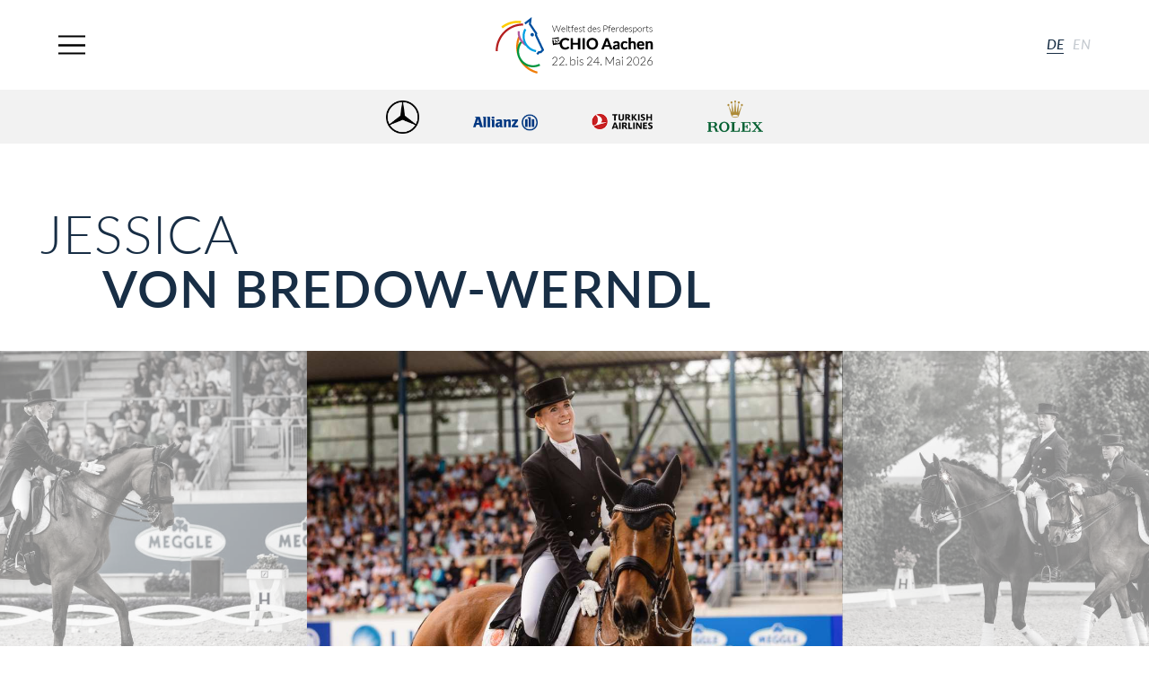

--- FILE ---
content_type: text/html; charset=UTF-8
request_url: https://www.chioaachen.de/de/image-galleries/20200807_jessica/
body_size: 62303
content:

<!DOCTYPE HTML>
<html class="" lang="de-DE" itemscope itemtype="http://schema.org/WebPage">
<head>
  <!-- start search -->
  <title>CHIO Aachen</title>
  <!-- end search -->
  <meta charset="UTF-8">
  <meta name="viewport" content="initial-scale=1,user-scalable=no,maximum-scale=1,width=device-width,height=device-height">
  <meta name="keywords" content="CHIO, Aachen" />

  <!-- Google Plus -->
  <meta itemprop="name" content="CHIO Aachen">
  <meta itemprop="description" content="Weltfest des Pferdesports">
  <meta itemprop="image" content="https://www.chioaachen.de/wp-content/uploads/2020/10/Hauptstadion_Luftaufnahme-e1679927027372-1260x1080.jpg">
  <!-- Twitter -->
  <meta name="twitter:site" content="@CHIO_Aachen">
  <meta name="twitter:image:src" content="https://www.chioaachen.de/wp-content/uploads/2020/10/Hauptstadion_Luftaufnahme-e1679927027372-1260x1080.jpg">
  <!-- Open Graph General (Facebook & Pinterest) -->
  <meta property="og:image" content="https://www.chioaachen.de/wp-content/uploads/2020/10/Hauptstadion_Luftaufnahme-e1679927027372-1260x1080.jpg">

  <meta name="google-site-verification" content="yVw_qZBZckHlwLiG008Egsl2XS0nCN-M1WGGl2G-wqA" />
  <link href="/wp-content/themes/theme/assets/css/styles.css?version=169553" rel="stylesheet" type="text/css" />
  <link rel="apple-touch-icon" sizes="180x180" href="/apple-touch-icon.png" />
  <link rel="icon" type="image/png" sizes="32x32" href="/favicon-32x32.png" />
  <link rel="icon" type="image/png" sizes="16x16" href="/favicon-16x16.png" />
  <link rel="manifest" href="/manifest.json" />
  <!-- wp header begin -->
  <meta name='robots' content='index, follow, max-image-preview:large, max-snippet:-1, max-video-preview:-1' />
	<style>img:is([sizes="auto" i], [sizes^="auto," i]) { contain-intrinsic-size: 3000px 1500px }</style>
	
	<!-- This site is optimized with the Yoast SEO plugin v24.7 - https://yoast.com/wordpress/plugins/seo/ -->
	<link rel="canonical" href="https://www.chioaachen.de/de/image-galleries/20200807_jessica/" />
	<meta property="og:locale" content="de_DE" />
	<meta property="og:type" content="article" />
	<meta property="og:title" content="Jessica von Bredow-Werndl - CHIO Aachen" />
	<meta property="og:url" content="https://www.chioaachen.de/de/image-galleries/20200807_jessica/" />
	<meta property="og:site_name" content="CHIO Aachen" />
	<meta property="article:modified_time" content="2020-10-22T15:25:42+00:00" />
	<meta name="twitter:card" content="summary_large_image" />
	<script type="application/ld+json" class="yoast-schema-graph">{"@context":"https://schema.org","@graph":[{"@type":"WebPage","@id":"https://www.chioaachen.de/de/image-galleries/20200807_jessica/","url":"https://www.chioaachen.de/de/image-galleries/20200807_jessica/","name":"Jessica von Bredow-Werndl - CHIO Aachen","isPartOf":{"@id":"https://www.chioaachen.de/de/#website"},"datePublished":"2020-08-07T17:02:29+00:00","dateModified":"2020-10-22T15:25:42+00:00","breadcrumb":{"@id":"https://www.chioaachen.de/de/image-galleries/20200807_jessica/#breadcrumb"},"inLanguage":"de","potentialAction":[{"@type":"ReadAction","target":["https://www.chioaachen.de/de/image-galleries/20200807_jessica/"]}]},{"@type":"BreadcrumbList","@id":"https://www.chioaachen.de/de/image-galleries/20200807_jessica/#breadcrumb","itemListElement":[{"@type":"ListItem","position":1,"name":"Home","item":"https://www.chioaachen.de/de/"},{"@type":"ListItem","position":2,"name":"Jessica von Bredow-Werndl"}]},{"@type":"WebSite","@id":"https://www.chioaachen.de/de/#website","url":"https://www.chioaachen.de/de/","name":"CHIO Aachen","description":"","potentialAction":[{"@type":"SearchAction","target":{"@type":"EntryPoint","urlTemplate":"https://www.chioaachen.de/de/?s={search_term_string}"},"query-input":{"@type":"PropertyValueSpecification","valueRequired":true,"valueName":"search_term_string"}}],"inLanguage":"de"}]}</script>
	<!-- / Yoast SEO plugin. -->


<link rel='stylesheet' id='mec-select2-style-css' href='https://www.chioaachen.de/wp-content/plugins/modern-events-calendar-lite/assets/packages/select2/select2.min.css?ver=6.5.6' type='text/css' media='all' />
<link rel='stylesheet' id='mec-font-icons-css' href='https://www.chioaachen.de/wp-content/plugins/modern-events-calendar-lite/assets/css/iconfonts.css?ver=6.7.2' type='text/css' media='all' />
<link rel='stylesheet' id='mec-frontend-style-css' href='https://www.chioaachen.de/wp-content/plugins/modern-events-calendar-lite/assets/css/frontend.min.css?ver=6.5.6' type='text/css' media='all' />
<link rel='stylesheet' id='mec-tooltip-style-css' href='https://www.chioaachen.de/wp-content/plugins/modern-events-calendar-lite/assets/packages/tooltip/tooltip.css?ver=6.7.2' type='text/css' media='all' />
<link rel='stylesheet' id='mec-tooltip-shadow-style-css' href='https://www.chioaachen.de/wp-content/plugins/modern-events-calendar-lite/assets/packages/tooltip/tooltipster-sideTip-shadow.min.css?ver=6.7.2' type='text/css' media='all' />
<link rel='stylesheet' id='featherlight-css' href='https://www.chioaachen.de/wp-content/plugins/modern-events-calendar-lite/assets/packages/featherlight/featherlight.css?ver=6.7.2' type='text/css' media='all' />
<link rel='stylesheet' id='mec-lity-style-css' href='https://www.chioaachen.de/wp-content/plugins/modern-events-calendar-lite/assets/packages/lity/lity.min.css?ver=6.7.2' type='text/css' media='all' />
<link rel='stylesheet' id='mec-general-calendar-style-css' href='https://www.chioaachen.de/wp-content/plugins/modern-events-calendar-lite/assets/css/mec-general-calendar.css?ver=6.7.2' type='text/css' media='all' />
<link rel='stylesheet' id='wp-block-library-css' href='https://www.chioaachen.de/wp-includes/css/dist/block-library/style.min.css?ver=6.7.2' type='text/css' media='all' />
<style id='classic-theme-styles-inline-css' type='text/css'>
/*! This file is auto-generated */
.wp-block-button__link{color:#fff;background-color:#32373c;border-radius:9999px;box-shadow:none;text-decoration:none;padding:calc(.667em + 2px) calc(1.333em + 2px);font-size:1.125em}.wp-block-file__button{background:#32373c;color:#fff;text-decoration:none}
</style>
<style id='global-styles-inline-css' type='text/css'>
:root{--wp--preset--aspect-ratio--square: 1;--wp--preset--aspect-ratio--4-3: 4/3;--wp--preset--aspect-ratio--3-4: 3/4;--wp--preset--aspect-ratio--3-2: 3/2;--wp--preset--aspect-ratio--2-3: 2/3;--wp--preset--aspect-ratio--16-9: 16/9;--wp--preset--aspect-ratio--9-16: 9/16;--wp--preset--color--black: #000000;--wp--preset--color--cyan-bluish-gray: #abb8c3;--wp--preset--color--white: #ffffff;--wp--preset--color--pale-pink: #f78da7;--wp--preset--color--vivid-red: #cf2e2e;--wp--preset--color--luminous-vivid-orange: #ff6900;--wp--preset--color--luminous-vivid-amber: #fcb900;--wp--preset--color--light-green-cyan: #7bdcb5;--wp--preset--color--vivid-green-cyan: #00d084;--wp--preset--color--pale-cyan-blue: #8ed1fc;--wp--preset--color--vivid-cyan-blue: #0693e3;--wp--preset--color--vivid-purple: #9b51e0;--wp--preset--gradient--vivid-cyan-blue-to-vivid-purple: linear-gradient(135deg,rgba(6,147,227,1) 0%,rgb(155,81,224) 100%);--wp--preset--gradient--light-green-cyan-to-vivid-green-cyan: linear-gradient(135deg,rgb(122,220,180) 0%,rgb(0,208,130) 100%);--wp--preset--gradient--luminous-vivid-amber-to-luminous-vivid-orange: linear-gradient(135deg,rgba(252,185,0,1) 0%,rgba(255,105,0,1) 100%);--wp--preset--gradient--luminous-vivid-orange-to-vivid-red: linear-gradient(135deg,rgba(255,105,0,1) 0%,rgb(207,46,46) 100%);--wp--preset--gradient--very-light-gray-to-cyan-bluish-gray: linear-gradient(135deg,rgb(238,238,238) 0%,rgb(169,184,195) 100%);--wp--preset--gradient--cool-to-warm-spectrum: linear-gradient(135deg,rgb(74,234,220) 0%,rgb(151,120,209) 20%,rgb(207,42,186) 40%,rgb(238,44,130) 60%,rgb(251,105,98) 80%,rgb(254,248,76) 100%);--wp--preset--gradient--blush-light-purple: linear-gradient(135deg,rgb(255,206,236) 0%,rgb(152,150,240) 100%);--wp--preset--gradient--blush-bordeaux: linear-gradient(135deg,rgb(254,205,165) 0%,rgb(254,45,45) 50%,rgb(107,0,62) 100%);--wp--preset--gradient--luminous-dusk: linear-gradient(135deg,rgb(255,203,112) 0%,rgb(199,81,192) 50%,rgb(65,88,208) 100%);--wp--preset--gradient--pale-ocean: linear-gradient(135deg,rgb(255,245,203) 0%,rgb(182,227,212) 50%,rgb(51,167,181) 100%);--wp--preset--gradient--electric-grass: linear-gradient(135deg,rgb(202,248,128) 0%,rgb(113,206,126) 100%);--wp--preset--gradient--midnight: linear-gradient(135deg,rgb(2,3,129) 0%,rgb(40,116,252) 100%);--wp--preset--font-size--small: 13px;--wp--preset--font-size--medium: 20px;--wp--preset--font-size--large: 36px;--wp--preset--font-size--x-large: 42px;--wp--preset--spacing--20: 0.44rem;--wp--preset--spacing--30: 0.67rem;--wp--preset--spacing--40: 1rem;--wp--preset--spacing--50: 1.5rem;--wp--preset--spacing--60: 2.25rem;--wp--preset--spacing--70: 3.38rem;--wp--preset--spacing--80: 5.06rem;--wp--preset--shadow--natural: 6px 6px 9px rgba(0, 0, 0, 0.2);--wp--preset--shadow--deep: 12px 12px 50px rgba(0, 0, 0, 0.4);--wp--preset--shadow--sharp: 6px 6px 0px rgba(0, 0, 0, 0.2);--wp--preset--shadow--outlined: 6px 6px 0px -3px rgba(255, 255, 255, 1), 6px 6px rgba(0, 0, 0, 1);--wp--preset--shadow--crisp: 6px 6px 0px rgba(0, 0, 0, 1);}:where(.is-layout-flex){gap: 0.5em;}:where(.is-layout-grid){gap: 0.5em;}body .is-layout-flex{display: flex;}.is-layout-flex{flex-wrap: wrap;align-items: center;}.is-layout-flex > :is(*, div){margin: 0;}body .is-layout-grid{display: grid;}.is-layout-grid > :is(*, div){margin: 0;}:where(.wp-block-columns.is-layout-flex){gap: 2em;}:where(.wp-block-columns.is-layout-grid){gap: 2em;}:where(.wp-block-post-template.is-layout-flex){gap: 1.25em;}:where(.wp-block-post-template.is-layout-grid){gap: 1.25em;}.has-black-color{color: var(--wp--preset--color--black) !important;}.has-cyan-bluish-gray-color{color: var(--wp--preset--color--cyan-bluish-gray) !important;}.has-white-color{color: var(--wp--preset--color--white) !important;}.has-pale-pink-color{color: var(--wp--preset--color--pale-pink) !important;}.has-vivid-red-color{color: var(--wp--preset--color--vivid-red) !important;}.has-luminous-vivid-orange-color{color: var(--wp--preset--color--luminous-vivid-orange) !important;}.has-luminous-vivid-amber-color{color: var(--wp--preset--color--luminous-vivid-amber) !important;}.has-light-green-cyan-color{color: var(--wp--preset--color--light-green-cyan) !important;}.has-vivid-green-cyan-color{color: var(--wp--preset--color--vivid-green-cyan) !important;}.has-pale-cyan-blue-color{color: var(--wp--preset--color--pale-cyan-blue) !important;}.has-vivid-cyan-blue-color{color: var(--wp--preset--color--vivid-cyan-blue) !important;}.has-vivid-purple-color{color: var(--wp--preset--color--vivid-purple) !important;}.has-black-background-color{background-color: var(--wp--preset--color--black) !important;}.has-cyan-bluish-gray-background-color{background-color: var(--wp--preset--color--cyan-bluish-gray) !important;}.has-white-background-color{background-color: var(--wp--preset--color--white) !important;}.has-pale-pink-background-color{background-color: var(--wp--preset--color--pale-pink) !important;}.has-vivid-red-background-color{background-color: var(--wp--preset--color--vivid-red) !important;}.has-luminous-vivid-orange-background-color{background-color: var(--wp--preset--color--luminous-vivid-orange) !important;}.has-luminous-vivid-amber-background-color{background-color: var(--wp--preset--color--luminous-vivid-amber) !important;}.has-light-green-cyan-background-color{background-color: var(--wp--preset--color--light-green-cyan) !important;}.has-vivid-green-cyan-background-color{background-color: var(--wp--preset--color--vivid-green-cyan) !important;}.has-pale-cyan-blue-background-color{background-color: var(--wp--preset--color--pale-cyan-blue) !important;}.has-vivid-cyan-blue-background-color{background-color: var(--wp--preset--color--vivid-cyan-blue) !important;}.has-vivid-purple-background-color{background-color: var(--wp--preset--color--vivid-purple) !important;}.has-black-border-color{border-color: var(--wp--preset--color--black) !important;}.has-cyan-bluish-gray-border-color{border-color: var(--wp--preset--color--cyan-bluish-gray) !important;}.has-white-border-color{border-color: var(--wp--preset--color--white) !important;}.has-pale-pink-border-color{border-color: var(--wp--preset--color--pale-pink) !important;}.has-vivid-red-border-color{border-color: var(--wp--preset--color--vivid-red) !important;}.has-luminous-vivid-orange-border-color{border-color: var(--wp--preset--color--luminous-vivid-orange) !important;}.has-luminous-vivid-amber-border-color{border-color: var(--wp--preset--color--luminous-vivid-amber) !important;}.has-light-green-cyan-border-color{border-color: var(--wp--preset--color--light-green-cyan) !important;}.has-vivid-green-cyan-border-color{border-color: var(--wp--preset--color--vivid-green-cyan) !important;}.has-pale-cyan-blue-border-color{border-color: var(--wp--preset--color--pale-cyan-blue) !important;}.has-vivid-cyan-blue-border-color{border-color: var(--wp--preset--color--vivid-cyan-blue) !important;}.has-vivid-purple-border-color{border-color: var(--wp--preset--color--vivid-purple) !important;}.has-vivid-cyan-blue-to-vivid-purple-gradient-background{background: var(--wp--preset--gradient--vivid-cyan-blue-to-vivid-purple) !important;}.has-light-green-cyan-to-vivid-green-cyan-gradient-background{background: var(--wp--preset--gradient--light-green-cyan-to-vivid-green-cyan) !important;}.has-luminous-vivid-amber-to-luminous-vivid-orange-gradient-background{background: var(--wp--preset--gradient--luminous-vivid-amber-to-luminous-vivid-orange) !important;}.has-luminous-vivid-orange-to-vivid-red-gradient-background{background: var(--wp--preset--gradient--luminous-vivid-orange-to-vivid-red) !important;}.has-very-light-gray-to-cyan-bluish-gray-gradient-background{background: var(--wp--preset--gradient--very-light-gray-to-cyan-bluish-gray) !important;}.has-cool-to-warm-spectrum-gradient-background{background: var(--wp--preset--gradient--cool-to-warm-spectrum) !important;}.has-blush-light-purple-gradient-background{background: var(--wp--preset--gradient--blush-light-purple) !important;}.has-blush-bordeaux-gradient-background{background: var(--wp--preset--gradient--blush-bordeaux) !important;}.has-luminous-dusk-gradient-background{background: var(--wp--preset--gradient--luminous-dusk) !important;}.has-pale-ocean-gradient-background{background: var(--wp--preset--gradient--pale-ocean) !important;}.has-electric-grass-gradient-background{background: var(--wp--preset--gradient--electric-grass) !important;}.has-midnight-gradient-background{background: var(--wp--preset--gradient--midnight) !important;}.has-small-font-size{font-size: var(--wp--preset--font-size--small) !important;}.has-medium-font-size{font-size: var(--wp--preset--font-size--medium) !important;}.has-large-font-size{font-size: var(--wp--preset--font-size--large) !important;}.has-x-large-font-size{font-size: var(--wp--preset--font-size--x-large) !important;}
:where(.wp-block-post-template.is-layout-flex){gap: 1.25em;}:where(.wp-block-post-template.is-layout-grid){gap: 1.25em;}
:where(.wp-block-columns.is-layout-flex){gap: 2em;}:where(.wp-block-columns.is-layout-grid){gap: 2em;}
:root :where(.wp-block-pullquote){font-size: 1.5em;line-height: 1.6;}
</style>
<link rel='stylesheet' id='contact-form-7-css' href='https://www.chioaachen.de/wp-content/plugins/contact-form-7/includes/css/styles.css?ver=6.0.5' type='text/css' media='all' />
<link rel='stylesheet' id='wpa-css-css' href='https://www.chioaachen.de/wp-content/plugins/honeypot/includes/css/wpa.css?ver=2.2.09' type='text/css' media='all' />
<link rel='stylesheet' id='borlabs-cookie-custom-css' href='https://www.chioaachen.de/wp-content/cache/borlabs-cookie/1/borlabs-cookie-1-de.css?ver=3.3.2-35' type='text/css' media='all' />
<script type="text/javascript" src="https://www.chioaachen.de/wp-includes/js/jquery/jquery.min.js?ver=3.7.1" id="jquery-core-js"></script>
<script type="text/javascript" src="https://www.chioaachen.de/wp-includes/js/jquery/jquery-migrate.min.js?ver=3.4.1" id="jquery-migrate-js"></script>
<script type="text/javascript" src="https://www.chioaachen.de/wp-content/plugins/modern-events-calendar-lite/assets/js/mec-general-calendar.js?ver=6.5.6" id="mec-general-calendar-script-js"></script>
<script type="text/javascript" id="mec-frontend-script-js-extra">
/* <![CDATA[ */
var mecdata = {"day":"Tag","days":"Tage","hour":"Stunde","hours":"Stunden","minute":"Minute","minutes":"Minuten","second":"Sekunde","seconds":"Sekunden","elementor_edit_mode":"no","recapcha_key":"","ajax_url":"https:\/\/www.chioaachen.de\/wp-admin\/admin-ajax.php","fes_nonce":"61ed18acef","current_year":"2026","current_month":"01","datepicker_format":"yy-mm-dd"};
/* ]]> */
</script>
<script type="text/javascript" src="https://www.chioaachen.de/wp-content/plugins/modern-events-calendar-lite/assets/js/frontend.js?ver=6.5.6" id="mec-frontend-script-js"></script>
<script type="text/javascript" src="https://www.chioaachen.de/wp-content/plugins/modern-events-calendar-lite/assets/js/events.js?ver=6.5.6" id="mec-events-script-js"></script>
<script type="text/javascript" id="3d-flip-book-client-locale-loader-js-extra">
/* <![CDATA[ */
var FB3D_CLIENT_LOCALE = {"ajaxurl":"https:\/\/www.chioaachen.de\/wp-admin\/admin-ajax.php","dictionary":{"Table of contents":"Table of contents","Close":"Close","Bookmarks":"Bookmarks","Thumbnails":"Thumbnails","Search":"Search","Share":"Share","Facebook":"Facebook","Twitter":"Twitter","Email":"Email","Play":"Play","Previous page":"Previous page","Next page":"Next page","Zoom in":"Zoom in","Zoom out":"Zoom out","Fit view":"Fit view","Auto play":"Auto play","Full screen":"Full screen","More":"More","Smart pan":"Smart pan","Single page":"Single page","Sounds":"Sounds","Stats":"Stats","Print":"Print","Download":"Download","Goto first page":"Goto first page","Goto last page":"Goto last page"},"images":"https:\/\/www.chioaachen.de\/wp-content\/plugins\/interactive-3d-flipbook-powered-physics-engine\/assets\/images\/","jsData":{"urls":[],"posts":{"ids_mis":[],"ids":[]},"pages":[],"firstPages":[],"bookCtrlProps":[],"bookTemplates":[]},"key":"3d-flip-book","pdfJS":{"pdfJsLib":"https:\/\/www.chioaachen.de\/wp-content\/plugins\/interactive-3d-flipbook-powered-physics-engine\/assets\/js\/pdf.min.js?ver=4.3.136","pdfJsWorker":"https:\/\/www.chioaachen.de\/wp-content\/plugins\/interactive-3d-flipbook-powered-physics-engine\/assets\/js\/pdf.worker.js?ver=4.3.136","stablePdfJsLib":"https:\/\/www.chioaachen.de\/wp-content\/plugins\/interactive-3d-flipbook-powered-physics-engine\/assets\/js\/stable\/pdf.min.js?ver=2.5.207","stablePdfJsWorker":"https:\/\/www.chioaachen.de\/wp-content\/plugins\/interactive-3d-flipbook-powered-physics-engine\/assets\/js\/stable\/pdf.worker.js?ver=2.5.207","pdfJsCMapUrl":"https:\/\/www.chioaachen.de\/wp-content\/plugins\/interactive-3d-flipbook-powered-physics-engine\/assets\/cmaps\/"},"cacheurl":"https:\/\/www.chioaachen.de\/wp-content\/uploads\/3d-flip-book\/cache\/","pluginsurl":"https:\/\/www.chioaachen.de\/wp-content\/plugins\/","pluginurl":"https:\/\/www.chioaachen.de\/wp-content\/plugins\/interactive-3d-flipbook-powered-physics-engine\/","thumbnailSize":{"width":"150","height":"150"},"version":"1.16.17"};
/* ]]> */
</script>
<script type="text/javascript" src="https://www.chioaachen.de/wp-content/plugins/interactive-3d-flipbook-powered-physics-engine/assets/js/client-locale-loader.js?ver=1.16.17" id="3d-flip-book-client-locale-loader-js" async="async" data-wp-strategy="async"></script>
<script data-no-optimize="1" data-no-minify="1" data-cfasync="false" type="text/javascript" src="https://www.chioaachen.de/wp-content/cache/borlabs-cookie/1/borlabs-cookie-config-de.json.js?ver=3.3.2-53" id="borlabs-cookie-config-js"></script>
<script data-no-optimize="1" data-no-minify="1" data-cfasync="false" data-borlabs-cookie-script-blocker-ignore>
    (function () {
        if ('0' === '1' && '1' === '1') {
            window['gtag_enable_tcf_support'] = true;
        }
        window.dataLayer = window.dataLayer || [];
        if (typeof window.gtag !== 'function') {
            window.gtag = function () {
                window.dataLayer.push(arguments);
            };
        }
        gtag('set', 'developer_id.dYjRjMm', true);
        if ('1' === '1') {
            let getCookieValue = function (name) {
                return document.cookie.match('(^|;)\\s*' + name + '\\s*=\\s*([^;]+)')?.pop() || '';
            };
            const gtmRegionsData = '{{ google-tag-manager-cm-regional-defaults }}';
            let gtmRegions = [];
            if (gtmRegionsData !== '\{\{ google-tag-manager-cm-regional-defaults \}\}') {
                gtmRegions = JSON.parse(gtmRegionsData);
            }
            let defaultRegion = null;
            for (let gtmRegionIndex in gtmRegions) {
                let gtmRegion = gtmRegions[gtmRegionIndex];
                if (gtmRegion['google-tag-manager-cm-region'] === '') {
                    defaultRegion = gtmRegion;
                } else {
                    gtag('consent', 'default', {
                        'ad_storage': gtmRegion['google-tag-manager-cm-default-ad-storage'],
                        'ad_user_data': gtmRegion['google-tag-manager-cm-default-ad-user-data'],
                        'ad_personalization': gtmRegion['google-tag-manager-cm-default-ad-personalization'],
                        'analytics_storage': gtmRegion['google-tag-manager-cm-default-analytics-storage'],
                        'functionality_storage': gtmRegion['google-tag-manager-cm-default-functionality-storage'],
                        'personalization_storage': gtmRegion['google-tag-manager-cm-default-personalization-storage'],
                        'security_storage': gtmRegion['google-tag-manager-cm-default-security-storage'],
                        'region': gtmRegion['google-tag-manager-cm-region'].toUpperCase().split(','),
						'wait_for_update': 500,
                    });
                }
            }
            let cookieValue = getCookieValue('borlabs-cookie-gcs');
            let consentsFromCookie = {};
            if (cookieValue !== '') {
                consentsFromCookie = JSON.parse(decodeURIComponent(cookieValue));
            }
            let defaultValues = {
                'ad_storage': defaultRegion === null ? 'denied' : defaultRegion['google-tag-manager-cm-default-ad-storage'],
                'ad_user_data': defaultRegion === null ? 'denied' : defaultRegion['google-tag-manager-cm-default-ad-user-data'],
                'ad_personalization': defaultRegion === null ? 'denied' : defaultRegion['google-tag-manager-cm-default-ad-personalization'],
                'analytics_storage': defaultRegion === null ? 'denied' : defaultRegion['google-tag-manager-cm-default-analytics-storage'],
                'functionality_storage': defaultRegion === null ? 'denied' : defaultRegion['google-tag-manager-cm-default-functionality-storage'],
                'personalization_storage': defaultRegion === null ? 'denied' : defaultRegion['google-tag-manager-cm-default-personalization-storage'],
                'security_storage': defaultRegion === null ? 'denied' : defaultRegion['google-tag-manager-cm-default-security-storage'],
                'wait_for_update': 500,
            };
            gtag('consent', 'default', {...defaultValues, ...consentsFromCookie});
            gtag('set', 'ads_data_redaction', true);
        }

        if ('0' === '1') {
            let url = new URL(window.location.href);

            if ((url.searchParams.has('gtm_debug') && url.searchParams.get('gtm_debug') !== '') || document.cookie.indexOf('__TAG_ASSISTANT=') !== -1 || document.documentElement.hasAttribute('data-tag-assistant-present')) {
                /* GTM block start */
                (function(w,d,s,l,i){w[l]=w[l]||[];w[l].push({'gtm.start':
                        new Date().getTime(),event:'gtm.js'});var f=d.getElementsByTagName(s)[0],
                    j=d.createElement(s),dl=l!='dataLayer'?'&l='+l:'';j.async=true;j.src=
                    'https://www.googletagmanager.com/gtm.js?id='+i+dl;f.parentNode.insertBefore(j,f);
                })(window,document,'script','dataLayer','GTM-P4LKMNG');
                /* GTM block end */
            } else {
                /* GTM block start */
                (function(w,d,s,l,i){w[l]=w[l]||[];w[l].push({'gtm.start':
                        new Date().getTime(),event:'gtm.js'});var f=d.getElementsByTagName(s)[0],
                    j=d.createElement(s),dl=l!='dataLayer'?'&l='+l:'';j.async=true;j.src=
                    'https://www.chioaachen.de/wp-content/uploads/borlabs-cookie/' + i + '.js?ver=not-set-yet';f.parentNode.insertBefore(j,f);
                })(window,document,'script','dataLayer','GTM-P4LKMNG');
                /* GTM block end */
            }
        }


        let borlabsCookieConsentChangeHandler = function () {
            window.dataLayer = window.dataLayer || [];
            if (typeof window.gtag !== 'function') {
                window.gtag = function() {
                    window.dataLayer.push(arguments);
                };
            }

            let consents = BorlabsCookie.Cookie.getPluginCookie().consents;

            if ('1' === '1') {
                let gtmConsents = {};
                let customConsents = {};

				let services = BorlabsCookie.Services._services;

				for (let service in services) {
					if (service !== 'borlabs-cookie') {
						customConsents['borlabs_cookie_' + service.replaceAll('-', '_')] = BorlabsCookie.Consents.hasConsent(service) ? 'granted' : 'denied';
					}
				}

                if ('0' === '1') {
                    gtmConsents = {
                        'analytics_storage': BorlabsCookie.Consents.hasConsentForServiceGroup('statistics') === true ? 'granted' : 'denied',
                        'functionality_storage': BorlabsCookie.Consents.hasConsentForServiceGroup('statistics') === true ? 'granted' : 'denied',
                        'personalization_storage': BorlabsCookie.Consents.hasConsentForServiceGroup('marketing') === true ? 'granted' : 'denied',
                        'security_storage': BorlabsCookie.Consents.hasConsentForServiceGroup('statistics') === true ? 'granted' : 'denied',
                    };
                } else {
                    gtmConsents = {
                        'ad_storage': BorlabsCookie.Consents.hasConsentForServiceGroup('marketing') === true ? 'granted' : 'denied',
                        'ad_user_data': BorlabsCookie.Consents.hasConsentForServiceGroup('marketing') === true ? 'granted' : 'denied',
                        'ad_personalization': BorlabsCookie.Consents.hasConsentForServiceGroup('marketing') === true ? 'granted' : 'denied',
                        'analytics_storage': BorlabsCookie.Consents.hasConsentForServiceGroup('statistics') === true ? 'granted' : 'denied',
                        'functionality_storage': BorlabsCookie.Consents.hasConsentForServiceGroup('statistics') === true ? 'granted' : 'denied',
                        'personalization_storage': BorlabsCookie.Consents.hasConsentForServiceGroup('marketing') === true ? 'granted' : 'denied',
                        'security_storage': BorlabsCookie.Consents.hasConsentForServiceGroup('statistics') === true ? 'granted' : 'denied',
                    };
                }
                BorlabsCookie.CookieLibrary.setCookie(
                    'borlabs-cookie-gcs',
                    JSON.stringify(gtmConsents),
                    BorlabsCookie.Settings.automaticCookieDomainAndPath.value ? '' : BorlabsCookie.Settings.cookieDomain.value,
                    BorlabsCookie.Settings.cookiePath.value,
                    BorlabsCookie.Cookie.getPluginCookie().expires,
                    BorlabsCookie.Settings.cookieSecure.value,
                    BorlabsCookie.Settings.cookieSameSite.value
                );
                gtag('consent', 'update', {...gtmConsents, ...customConsents});
            }


            for (let serviceGroup in consents) {
                for (let service of consents[serviceGroup]) {
                    if (!window.BorlabsCookieGtmPackageSentEvents.includes(service) && service !== 'borlabs-cookie') {
                        window.dataLayer.push({
                            event: 'borlabs-cookie-opt-in-' + service,
                        });
                        window.BorlabsCookieGtmPackageSentEvents.push(service);
                    }
                }
            }
            let afterConsentsEvent = document.createEvent('Event');
            afterConsentsEvent.initEvent('borlabs-cookie-google-tag-manager-after-consents', true, true);
            document.dispatchEvent(afterConsentsEvent);
        };
        window.BorlabsCookieGtmPackageSentEvents = [];
        document.addEventListener('borlabs-cookie-consent-saved', borlabsCookieConsentChangeHandler);
        document.addEventListener('borlabs-cookie-handle-unblock', borlabsCookieConsentChangeHandler);
    })();
</script>  <!-- wp header end -->
</head>
<body class="">
    <div class="main-wrapper">
    <div class="main-wrapper__content js-main-wrapper-content">
      <!-- Header begin -->
      <header class="position--relative"><!-- Segment begin: header -->
<div class="header-bar">
    <div class="header-bar__content">
        <div class="header-bar__content__nav-items">
            <div class="header-bar__content__menu js-toggle-menu">
                <button class="burger-button button-reset js-burger-button" type="button" aria-label="Navigation">
                    <span class="burger-button__inner"></span>
                </button>
            </div>
        </div>
        <a title="Startseite" class="header-bar__content__logo" href="https://www.chioaachen.de/de/">
            <img srcset="https://www.chioaachen.de/wp-content/uploads/2025/09/LogoHeader2026_D_210x75px.png 1x, https://www.chioaachen.de/wp-content/uploads/2025/09/LogoHeader2026_D_420x150px.png 2x" alt="CHIO Logo" class="header-bar__content__logo-image" />        </a>
        <div class="header-bar__content__language-switch">
            <a title="de" class="animated-underline hidden--palm header-bar__language-switch__item header-bar__language-switch__item--active" href="https://www.chioaachen.de/de/image-galleries/20200807_jessica/">
                    de
                </a><a title="en" class="animated-underline hidden--palm header-bar__language-switch__item" href="https://www.chioaachen.de/de/image-galleries/20200807_jessica/">
                    en
                </a>        </div>
        <div class="header-bar__content__rolex">
            <iframe src="/wp-content/themes/theme/assets/rolex/rolex_de/rolex.html" class="header-bar__content__rolex-iframe" scrolling="NO" frameborder="NO" title="Rolex"></iframe>
            <!-- <div class="header-bar__content__rolex-iframe-desktop">
                            </div> -->
        </div>
    </div>
</div>

<div class="navigation js-navigation">
    <div class="navigation__menu-1st-level js-menu-1st-level" data-simplebar>
        <div class="navigation__menu-1st-level__item js-menu-1st-level-item">
                    <a title="Tickets" class="navigation__menu-1st-level__link 1 js-menu-1st-level-link" target="" data-id="489" href="https://www.chioaachen.de/de/tickets/">
                        <svg version="1.1" xmlns="http://www.w3.org/2000/svg" xmlns:xlink="http://www.w3.org/1999/xlink" class="svg navigation__menu-1st-level__svg"><use xlink:href="#chio-logo-flat"></use></svg> 
                        Tickets
                    </a>
                </div><div class="navigation__menu-1st-level__item js-menu-1st-level-item">
                    <a title="Programm TSCHIO 2026" class="navigation__menu-1st-level__link navigation__menu-1st-level__link--active js-menu-1st-level-link" target="" data-id="43692" href="https://www.chioaachen.de/de/programm-tschio/">
                        <svg version="1.1" xmlns="http://www.w3.org/2000/svg" xmlns:xlink="http://www.w3.org/1999/xlink" class="svg navigation__menu-1st-level__svg"><use xlink:href="#icon-programm"></use></svg> 
                        Programm TSCHIO 2026
                    </a>
                </div><div class="navigation__menu-1st-level__item js-menu-1st-level-item">
                    <a title="Programm 2027" class="navigation__menu-1st-level__link 1 js-menu-1st-level-link" target="" data-id="493" href="https://www.chioaachen.de/de/programm/">
                        <svg version="1.1" xmlns="http://www.w3.org/2000/svg" xmlns:xlink="http://www.w3.org/1999/xlink" class="svg navigation__menu-1st-level__svg"><use xlink:href="#icon-programm"></use></svg> 
                        Programm 2027
                    </a>
                </div><div class="navigation__menu-1st-level__item js-menu-1st-level-item">
                    <a title="Starter- und Ergebnislisten" class="navigation__menu-1st-level__link 1 js-menu-1st-level-link" target="" data-id="29295" href="https://resulting.chioaachen.de/">
                        <svg version="1.1" xmlns="http://www.w3.org/2000/svg" xmlns:xlink="http://www.w3.org/1999/xlink" class="svg navigation__menu-1st-level__svg"><use xlink:href="#chio-logo-flat"></use></svg> 
                        Starter- und Ergebnislisten
                    </a>
                </div><div class="navigation__menu-1st-level__item js-menu-1st-level-item">
                    <a title="CHIO Aachen CAMPUS" class="navigation__menu-1st-level__link navigation__menu-1st-level__link--active js-menu-1st-level-link" target="_blank" data-id="29162" href="https://chioaachencampus.de/">
                        <svg version="1.1" xmlns="http://www.w3.org/2000/svg" xmlns:xlink="http://www.w3.org/1999/xlink" class="svg navigation__menu-1st-level__svg"><use xlink:href="#chio-logo-flat"></use></svg> 
                        CHIO Aachen CAMPUS
                    </a>
                </div><div class="navigation__menu-1st-level__item js-menu-1st-level-item">
                    <a title="Jobs" class="navigation__menu-1st-level__link 1 js-menu-1st-level-link" target="" data-id="5278" href="https://www.chioaachen.de/de/job/">
                        <svg version="1.1" xmlns="http://www.w3.org/2000/svg" xmlns:xlink="http://www.w3.org/1999/xlink" class="svg navigation__menu-1st-level__svg"><use xlink:href="#chio-logo-flat"></use></svg> 
                        Jobs
                    </a>
                </div><div class="navigation__menu-1st-level__item js-menu-1st-level-item">
                    <a title="News" class="navigation__menu-1st-level__link navigation__menu-1st-level__link--active js-menu-1st-level-link" target="" data-id="630" href="https://www.chioaachen.de/de/news-2/">
                        <svg version="1.1" xmlns="http://www.w3.org/2000/svg" xmlns:xlink="http://www.w3.org/1999/xlink" class="svg navigation__menu-1st-level__svg"><use xlink:href="#icon-news"></use></svg> 
                        News
                    </a>
                </div><div class="navigation__menu-1st-level__item js-menu-1st-level-item">
                    <a title="Marketing" class="navigation__menu-1st-level__link 1 js-menu-1st-level-link" target="" data-id="501" href="https://www.chioaachen.de/de/marketing/">
                        <svg version="1.1" xmlns="http://www.w3.org/2000/svg" xmlns:xlink="http://www.w3.org/1999/xlink" class="svg navigation__menu-1st-level__svg"><use xlink:href="#icon-marketing"></use></svg> 
                        Marketing
                    </a>
                </div><div class="navigation__menu-1st-level__item js-menu-1st-level-item">
                    <a title="CHIO &#038; Co" class="navigation__menu-1st-level__link 1 js-menu-1st-level-link" target="" data-id="505" href="https://www.chioaachen.de/de/chio-co/">
                        <svg version="1.1" xmlns="http://www.w3.org/2000/svg" xmlns:xlink="http://www.w3.org/1999/xlink" class="svg navigation__menu-1st-level__svg"><use xlink:href="#chio-logo-flat"></use></svg> 
                        CHIO &#038; Co
                    </a>
                </div><div class="navigation__menu-1st-level__item js-menu-1st-level-item">
                    <a title="Fanshop" class="navigation__menu-1st-level__link navigation__menu-1st-level__link--active js-menu-1st-level-link" target="" data-id="28952" href="https://shop.chioaachen.de/">
                        <svg version="1.1" xmlns="http://www.w3.org/2000/svg" xmlns:xlink="http://www.w3.org/1999/xlink" class="svg navigation__menu-1st-level__svg"><use xlink:href="#chio-logo-flat"></use></svg> 
                        Fanshop
                    </a>
                </div><div class="navigation__menu-1st-level__item js-menu-1st-level-item">
                    <a title="CHIO Live" class="navigation__menu-1st-level__link 1 js-menu-1st-level-link" target="" data-id="29292" href="https://live.chioaachen.de/">
                        <svg version="1.1" xmlns="http://www.w3.org/2000/svg" xmlns:xlink="http://www.w3.org/1999/xlink" class="svg navigation__menu-1st-level__svg"><use xlink:href="#chio-logo-flat"></use></svg> 
                        CHIO Live
                    </a>
                </div><div class="navigation__menu-1st-level__item js-menu-1st-level-item">
                    <a title="Presse" class="navigation__menu-1st-level__link 1 js-menu-1st-level-link" target="" data-id="497" href="https://www.chioaachen.de/de/presse/">
                        <svg version="1.1" xmlns="http://www.w3.org/2000/svg" xmlns:xlink="http://www.w3.org/1999/xlink" class="svg navigation__menu-1st-level__svg"><use xlink:href="#icon-presse"></use></svg> 
                        Presse
                    </a>
                </div><div class="navigation__language accordion hidden--lap-and-up js-navigation-language-switch">
                <div class="accordion__panel">
                    <div class="navigation__language__choosen-lang accordion__trigger">
                        <span class="navigation__language__choosen-lang__label">Sprache</span>
                        <svg version="1.1" xmlns="http://www.w3.org/2000/svg" xmlns:xlink="http://www.w3.org/1999/xlink" class="navigation__language__choosen-lang__arrow-right" viewbox="0 0 42.61 60"><use xlink:href="#icon-arrow-big-right"></use></svg>
                        <span class="navigation__language__choosen-lang__active-language">Deutsch</span>
                        <svg version="1.1" xmlns="http://www.w3.org/2000/svg" xmlns:xlink="http://www.w3.org/1999/xlink" class="navigation__language__choosen-lang__arrow js-language-switch-arrow transition--rotate-x" viewbox="0 0 42.61 60"><use xlink:href="#icon-arrow-big-down"></use></svg>
                    </div>
                    <div class="accordion__content">
                        <a title="English" class="navigation__language__optional-lang" href="https://www.chioaachen.de/de/image-galleries/20200807_jessica/">
                            English
                        </a>
                    </div>
                </div>
            </div>    </div>
    <div class="navigation__menu-2nd-level js-menu-2nd-level" data-parentid="489" data-simplebar>
                <div class="navigation__menu-2nd-level__wrapper">
                    <svg version="1.1" xmlns="http://www.w3.org/2000/svg" xmlns:xlink="http://www.w3.org/1999/xlink" class="svg navigation__menu-2nd-level__back hidden--lap-and-up js-navigation-back"><use xlink:href="#icon-arrow-big-left"></use></svg>  
                    <div class="navigation__menu-2nd-level__main-item">
                        <a title="Tickets" class="navigation__menu-2nd-level__main-link" href="https://www.chioaachen.de/de/tickets/" target="">
                            <svg version="1.1" xmlns="http://www.w3.org/2000/svg" xmlns:xlink="http://www.w3.org/1999/xlink" class="svg navigation__menu-2nd-level__main-icon"><use xlink:href="#chio-logo-flat"></use></svg>
                            Tickets
                        </a>
                    </div>
                    <div class="navigation__menu-2nd-level__item">
                    <a title="Ticketshop TSCHIO 2026" class="navigation__menu-2nd-level__link" href="https://tickets.chioaachen.de/shop/104" target="_blank" target="">
                        <span class="navigation__menu-2nd-level__link-arrow">›</span>
                        Ticketshop TSCHIO 2026
                    </a>
                    <ul class="navigation__menu-2nd-level__submenu">
                        
                    </ul>
                </div><div class="navigation__menu-2nd-level__item">
                    <a title="Ticketflyer TSCHIO 2026" class="navigation__menu-2nd-level__link" href="https://www.chioaachen.de/wp-content/uploads/2026/01/260112_TSCHIO2026_Ticketflyer_D.pdf" target="_blank" target="">
                        <span class="navigation__menu-2nd-level__link-arrow">›</span>
                        Ticketflyer TSCHIO 2026
                    </a>
                    <ul class="navigation__menu-2nd-level__submenu">
                        
                    </ul>
                </div><div class="navigation__menu-2nd-level__item">
                    <a title="Ticketshop CHIO Aachen CAMPUS" class="navigation__menu-2nd-level__link" href="https://tickets.chioaachen.de/shops/111" target="_blank" target="">
                        <span class="navigation__menu-2nd-level__link-arrow">›</span>
                        Ticketshop CHIO Aachen CAMPUS
                    </a>
                    <ul class="navigation__menu-2nd-level__submenu">
                        
                    </ul>
                </div><div class="navigation__menu-2nd-level__item">
                    <a title="Kontakt" class="navigation__menu-2nd-level__link" href="https://www.chioaachen.de/de/tickets/kontakt/" target="">
                        <span class="navigation__menu-2nd-level__link-arrow">›</span>
                        Kontakt
                    </a>
                    <ul class="navigation__menu-2nd-level__submenu">
                        
                    </ul>
                </div><div class="navigation__menu-2nd-level__item">
                    <a title="Häufige Fragen (FAQ)" class="navigation__menu-2nd-level__link" href="https://www.chioaachen.de/de/tickets/haeufige-fragen/" target="">
                        <span class="navigation__menu-2nd-level__link-arrow">›</span>
                        Häufige Fragen (FAQ)
                    </a>
                    <ul class="navigation__menu-2nd-level__submenu">
                        
                    </ul>
                </div><div class="navigation__menu-2nd-level__item">
                    <a title="Informationen für Besucher" class="navigation__menu-2nd-level__link" href="https://www.chioaachen.de/de/informationen-fuer-besucher/" target="">
                        <span class="navigation__menu-2nd-level__link-arrow">›</span>
                        Informationen für Besucher
                    </a>
                    <ul class="navigation__menu-2nd-level__submenu">
                        <li class="navigation__menu-2nd-level__submenu-item">
                        <a title="CHIO Aachen Village" class="navigation__menu-2nd-level__submenu-link" href="https://www.chioaachen.de/de/marketing/chio-aachen-village/" target="">
                            CHIO Aachen Village
                        </a>
                    </li>
                    </ul>
                </div><div class="navigation__menu-2nd-level__item">
                    <a title="Stopp den Schwarzmarkt" class="navigation__menu-2nd-level__link" href="https://www.chioaachen.de/de/tickets/stopp-den-schwarzmarkt/" target="">
                        <span class="navigation__menu-2nd-level__link-arrow">›</span>
                        Stopp den Schwarzmarkt
                    </a>
                    <ul class="navigation__menu-2nd-level__submenu">
                        
                    </ul>
                </div><div class="navigation__menu-2nd-level__item">
                    <a title="Ticketbörse/Zweitmarkt" class="navigation__menu-2nd-level__link" href="https://www.chioaachen.de/de/tickets/zweitmarkt/" target="">
                        <span class="navigation__menu-2nd-level__link-arrow">›</span>
                        Ticketbörse/Zweitmarkt
                    </a>
                    <ul class="navigation__menu-2nd-level__submenu">
                        
                    </ul>
                </div>
                </div>
            </div><div class="navigation__menu-2nd-level js-menu-2nd-level" data-parentid="493" data-simplebar>
                <div class="navigation__menu-2nd-level__wrapper">
                    <svg version="1.1" xmlns="http://www.w3.org/2000/svg" xmlns:xlink="http://www.w3.org/1999/xlink" class="svg navigation__menu-2nd-level__back hidden--lap-and-up js-navigation-back"><use xlink:href="#icon-arrow-big-left"></use></svg>  
                    <div class="navigation__menu-2nd-level__main-item">
                        <a title="Programm" class="navigation__menu-2nd-level__main-link" href="https://www.chioaachen.de/de/programm/" target="">
                            <svg version="1.1" xmlns="http://www.w3.org/2000/svg" xmlns:xlink="http://www.w3.org/1999/xlink" class="svg navigation__menu-2nd-level__main-icon"><use xlink:href="#icon-programm"></use></svg>
                            Programm
                        </a>
                    </div>
                    <div class="navigation__menu-2nd-level__item navigation__menu-2nd-level__item--discipline">
                    <a title="Springen" class="navigation__menu-2nd-level__link" href="https://www.chioaachen.de/de/programm/springen/" target="">
                        <img class="navigation__menu-2nd-level__discipline-icon" src="/wp-content/themes/theme/assets/img/icons-discipline_jumping@2x.png" alt="jumping"/>
                        Springen
                    </a>
                    <ul class="navigation__menu-2nd-level__submenu">
                        
                    </ul>
                </div><div class="navigation__menu-2nd-level__item navigation__menu-2nd-level__item--discipline">
                    <a title="Dressur" class="navigation__menu-2nd-level__link" href="https://www.chioaachen.de/de/programm/dressur/" target="">
                        <img class="navigation__menu-2nd-level__discipline-icon" src="/wp-content/themes/theme/assets/img/icons-discipline_dressage@2x.png" alt="dressage"/>
                        Dressur
                    </a>
                    <ul class="navigation__menu-2nd-level__submenu">
                        
                    </ul>
                </div><div class="navigation__menu-2nd-level__item navigation__menu-2nd-level__item--discipline">
                    <a title="Vielseitigkeit" class="navigation__menu-2nd-level__link" href="https://www.chioaachen.de/de/programm/vielseitigkeit/" target="">
                        <img class="navigation__menu-2nd-level__discipline-icon" src="/wp-content/themes/theme/assets/img/icons-discipline_eventing@2x.png" alt="eventing"/>
                        Vielseitigkeit
                    </a>
                    <ul class="navigation__menu-2nd-level__submenu">
                        
                    </ul>
                </div><div class="navigation__menu-2nd-level__item navigation__menu-2nd-level__item--discipline">
                    <a title="Vierspänner" class="navigation__menu-2nd-level__link" href="https://www.chioaachen.de/de/programm/vierspaenner/" target="">
                        <img class="navigation__menu-2nd-level__discipline-icon" src="/wp-content/themes/theme/assets/img/icons-discipline_driving@2x.png" alt="driving"/>
                        Vierspänner
                    </a>
                    <ul class="navigation__menu-2nd-level__submenu">
                        
                    </ul>
                </div><div class="navigation__menu-2nd-level__item navigation__menu-2nd-level__item--discipline">
                    <a title="Voltigieren" class="navigation__menu-2nd-level__link" href="https://www.chioaachen.de/de/programm/voltigieren/" target="">
                        <img class="navigation__menu-2nd-level__discipline-icon" src="/wp-content/themes/theme/assets/img/icons-discipline_vaulting@2x.png" alt="vaulting"/>
                        Voltigieren
                    </a>
                    <ul class="navigation__menu-2nd-level__submenu">
                        
                    </ul>
                </div><div class="navigation__menu-2nd-level__item">
                    <a title="Rahmenprogramm" class="navigation__menu-2nd-level__link" href="https://www.chioaachen.de/de/programm/rahmenprogramm/" target="">
                        <span class="navigation__menu-2nd-level__link-arrow">›</span>
                        Rahmenprogramm
                    </a>
                    <ul class="navigation__menu-2nd-level__submenu">
                        
                    </ul>
                </div>
                </div>
            </div><div class="navigation__menu-2nd-level js-menu-2nd-level" data-parentid="29295" data-simplebar>
                <div class="navigation__menu-2nd-level__wrapper">
                    <svg version="1.1" xmlns="http://www.w3.org/2000/svg" xmlns:xlink="http://www.w3.org/1999/xlink" class="svg navigation__menu-2nd-level__back hidden--lap-and-up js-navigation-back"><use xlink:href="#icon-arrow-big-left"></use></svg>  
                    <div class="navigation__menu-2nd-level__main-item">
                        <a title="Starter- und Ergebnislisten" class="navigation__menu-2nd-level__main-link" href="https://resulting.chioaachen.de/" target="_blank" target="">
                            <svg version="1.1" xmlns="http://www.w3.org/2000/svg" xmlns:xlink="http://www.w3.org/1999/xlink" class="svg navigation__menu-2nd-level__main-icon"><use xlink:href="#chio-logo-flat"></use></svg>
                            Starter- und Ergebnislisten
                        </a>
                    </div>
                    <div class="navigation__menu-2nd-level__item">
                    <a title="Ergebnis-Archiv und Siegerlisten" class="navigation__menu-2nd-level__link" href="https://www.chioaachen.de/de/programm/archiv-ergebnisse/" target="">
                        <span class="navigation__menu-2nd-level__link-arrow">›</span>
                        Ergebnis-Archiv und Siegerlisten
                    </a>
                    <ul class="navigation__menu-2nd-level__submenu">
                        
                    </ul>
                </div><div class="navigation__menu-2nd-level__item">
                    <a title="Sonderehrenpreise" class="navigation__menu-2nd-level__link" href="https://www.chioaachen.de/de/sonderehrenpreise/" target="">
                        <span class="navigation__menu-2nd-level__link-arrow">›</span>
                        Sonderehrenpreise
                    </a>
                    <ul class="navigation__menu-2nd-level__submenu">
                        
                    </ul>
                </div>
                </div>
            </div><div class="navigation__menu-2nd-level js-menu-2nd-level" data-parentid="5278" data-simplebar>
                <div class="navigation__menu-2nd-level__wrapper">
                    <svg version="1.1" xmlns="http://www.w3.org/2000/svg" xmlns:xlink="http://www.w3.org/1999/xlink" class="svg navigation__menu-2nd-level__back hidden--lap-and-up js-navigation-back"><use xlink:href="#icon-arrow-big-left"></use></svg>  
                    <div class="navigation__menu-2nd-level__main-item">
                        <a title="jobs" class="navigation__menu-2nd-level__main-link" href="https://www.chioaachen.de/de/job/" target="">
                            <svg version="1.1" xmlns="http://www.w3.org/2000/svg" xmlns:xlink="http://www.w3.org/1999/xlink" class="svg navigation__menu-2nd-level__main-icon"><use xlink:href="#chio-logo-flat"></use></svg>
                            jobs
                        </a>
                    </div>
                    <div class="navigation__menu-2nd-level__item">
                    <a title="Aktuelle Stellenausschreibungen" class="navigation__menu-2nd-level__link" href="https://www.chioaachen.de/de/job/" target="">
                        <span class="navigation__menu-2nd-level__link-arrow">›</span>
                        Aktuelle Stellenausschreibungen
                    </a>
                    <ul class="navigation__menu-2nd-level__submenu">
                        
                    </ul>
                </div><div class="navigation__menu-2nd-level__item">
                    <a title="Volunteers" class="navigation__menu-2nd-level__link" href="https://www.chioaachen.de/de/volunteers/" target="">
                        <span class="navigation__menu-2nd-level__link-arrow">›</span>
                        Volunteers
                    </a>
                    <ul class="navigation__menu-2nd-level__submenu">
                        
                    </ul>
                </div>
                </div>
            </div><div class="navigation__menu-2nd-level js-menu-2nd-level" data-parentid="501" data-simplebar>
                <div class="navigation__menu-2nd-level__wrapper">
                    <svg version="1.1" xmlns="http://www.w3.org/2000/svg" xmlns:xlink="http://www.w3.org/1999/xlink" class="svg navigation__menu-2nd-level__back hidden--lap-and-up js-navigation-back"><use xlink:href="#icon-arrow-big-left"></use></svg>  
                    <div class="navigation__menu-2nd-level__main-item">
                        <a title="Marketing" class="navigation__menu-2nd-level__main-link" href="https://www.chioaachen.de/de/marketing/" target="">
                            <svg version="1.1" xmlns="http://www.w3.org/2000/svg" xmlns:xlink="http://www.w3.org/1999/xlink" class="svg navigation__menu-2nd-level__main-icon"><use xlink:href="#icon-marketing"></use></svg>
                            Marketing
                        </a>
                    </div>
                    <div class="navigation__menu-2nd-level__item">
                    <a title="Partner des CHIO Aachen" class="navigation__menu-2nd-level__link" href="https://www.chioaachen.de/de/marketing/partner-des-chio-aachen/" target="">
                        <span class="navigation__menu-2nd-level__link-arrow">›</span>
                        Partner des CHIO Aachen
                    </a>
                    <ul class="navigation__menu-2nd-level__submenu">
                        
                    </ul>
                </div><div class="navigation__menu-2nd-level__item">
                    <a title="VIP Restaurant Champions‘ Circle" class="navigation__menu-2nd-level__link" href="https://www.chioaachen.de/de/marketing/vip-restaurant-champions-circle/" target="">
                        <span class="navigation__menu-2nd-level__link-arrow">›</span>
                        VIP Restaurant Champions‘ Circle
                    </a>
                    <ul class="navigation__menu-2nd-level__submenu">
                        
                    </ul>
                </div><div class="navigation__menu-2nd-level__item">
                    <a title="CHIO Aachen Village" class="navigation__menu-2nd-level__link" href="https://www.chioaachen.de/de/marketing/chio-aachen-village/" target="">
                        <span class="navigation__menu-2nd-level__link-arrow">›</span>
                        CHIO Aachen Village
                    </a>
                    <ul class="navigation__menu-2nd-level__submenu">
                        
                    </ul>
                </div><div class="navigation__menu-2nd-level__item">
                    <a title="Aussteller" class="navigation__menu-2nd-level__link" href="https://www.chioaachen.de/de/marketing/aussteller/" target="">
                        <span class="navigation__menu-2nd-level__link-arrow">›</span>
                        Aussteller
                    </a>
                    <ul class="navigation__menu-2nd-level__submenu">
                        
                    </ul>
                </div><div class="navigation__menu-2nd-level__item">
                    <a title="Public Catering" class="navigation__menu-2nd-level__link" href="https://www.chioaachen.de/de/marketing/publiccatering/" target="">
                        <span class="navigation__menu-2nd-level__link-arrow">›</span>
                        Public Catering
                    </a>
                    <ul class="navigation__menu-2nd-level__submenu">
                        
                    </ul>
                </div><div class="navigation__menu-2nd-level__item">
                    <a title="Ihre Veranstaltung auf dem CHIO Aachen-Gelände" class="navigation__menu-2nd-level__link" href="https://www.chioaachen.de/de/marketing/ihre-veranstaltung-auf-dem-chio-gelaende/" target="">
                        <span class="navigation__menu-2nd-level__link-arrow">›</span>
                        Ihre Veranstaltung auf dem CHIO Aachen-Gelände
                    </a>
                    <ul class="navigation__menu-2nd-level__submenu">
                        
                    </ul>
                </div>
                </div>
            </div><div class="navigation__menu-2nd-level js-menu-2nd-level" data-parentid="505" data-simplebar>
                <div class="navigation__menu-2nd-level__wrapper">
                    <svg version="1.1" xmlns="http://www.w3.org/2000/svg" xmlns:xlink="http://www.w3.org/1999/xlink" class="svg navigation__menu-2nd-level__back hidden--lap-and-up js-navigation-back"><use xlink:href="#icon-arrow-big-left"></use></svg>  
                    <div class="navigation__menu-2nd-level__main-item">
                        <a title="CHIO &#038; Co" class="navigation__menu-2nd-level__main-link" href="https://www.chioaachen.de/de/chio-co/" target="">
                            <svg version="1.1" xmlns="http://www.w3.org/2000/svg" xmlns:xlink="http://www.w3.org/1999/xlink" class="svg navigation__menu-2nd-level__main-icon"><use xlink:href="#chio-logo-flat"></use></svg>
                            CHIO &#038; Co
                        </a>
                    </div>
                    <div class="navigation__menu-2nd-level__item">
                    <a title="CHIO Aachen Magazin" class="navigation__menu-2nd-level__link" href="https://www.chioaachen.de/de/chio-co/chio-aachen-magazin/" target="">
                        <span class="navigation__menu-2nd-level__link-arrow">›</span>
                        CHIO Aachen Magazin
                    </a>
                    <ul class="navigation__menu-2nd-level__submenu">
                        
                    </ul>
                </div><div class="navigation__menu-2nd-level__item">
                    <a title="CHIO Aachen Podcast" class="navigation__menu-2nd-level__link" href="https://www.chioaachen.de/de/chio-aachen-podcast/" target="">
                        <span class="navigation__menu-2nd-level__link-arrow">›</span>
                        CHIO Aachen Podcast
                    </a>
                    <ul class="navigation__menu-2nd-level__submenu">
                        
                    </ul>
                </div><div class="navigation__menu-2nd-level__item">
                    <a title="Mediathek" class="navigation__menu-2nd-level__link" href="https://www.chioaachen.de/de/mediathek-2/" target="">
                        <span class="navigation__menu-2nd-level__link-arrow">›</span>
                        Mediathek
                    </a>
                    <ul class="navigation__menu-2nd-level__submenu">
                        
                    </ul>
                </div><div class="navigation__menu-2nd-level__item">
                    <a title="Blog" class="navigation__menu-2nd-level__link" href="https://www.chioaachen.de/de/blog/" target="">
                        <span class="navigation__menu-2nd-level__link-arrow">›</span>
                        Blog
                    </a>
                    <ul class="navigation__menu-2nd-level__submenu">
                        
                    </ul>
                </div><div class="navigation__menu-2nd-level__item">
                    <a title="Scientist Circle" class="navigation__menu-2nd-level__link" href="https://www.chioaachen.de/de/scientist-circle/" target="">
                        <span class="navigation__menu-2nd-level__link-arrow">›</span>
                        Scientist Circle
                    </a>
                    <ul class="navigation__menu-2nd-level__submenu">
                        
                    </ul>
                </div><div class="navigation__menu-2nd-level__item">
                    <a title="Rolex Zeitreise" class="navigation__menu-2nd-level__link" href="https://www.chioaachen.de/de/chio-co/rolex-zeitreise/" target="">
                        <span class="navigation__menu-2nd-level__link-arrow">›</span>
                        Rolex Zeitreise
                    </a>
                    <ul class="navigation__menu-2nd-level__submenu">
                        
                    </ul>
                </div><div class="navigation__menu-2nd-level__item">
                    <a title="Die Zeugen CHIOs" class="navigation__menu-2nd-level__link" href="https://www.chioaachen.de/de/chio-co/die-zeugen-chios/" target="">
                        <span class="navigation__menu-2nd-level__link-arrow">›</span>
                        Die Zeugen CHIOs
                    </a>
                    <ul class="navigation__menu-2nd-level__submenu">
                        
                    </ul>
                </div><div class="navigation__menu-2nd-level__item">
                    <a title="Nachhaltigkeit" class="navigation__menu-2nd-level__link" href="https://www.chioaachen.de/de/chio-co/nachhaltigkeit/" target="">
                        <span class="navigation__menu-2nd-level__link-arrow">›</span>
                        Nachhaltigkeit
                    </a>
                    <ul class="navigation__menu-2nd-level__submenu">
                        
                    </ul>
                </div><div class="navigation__menu-2nd-level__item">
                    <a title="CHIO Aachen virtuell" class="navigation__menu-2nd-level__link" href="https://www.chioaachen.de/de/chio-co/virtuell/" target="">
                        <span class="navigation__menu-2nd-level__link-arrow">›</span>
                        CHIO Aachen virtuell
                    </a>
                    <ul class="navigation__menu-2nd-level__submenu">
                        
                    </ul>
                </div><div class="navigation__menu-2nd-level__item">
                    <a title="Über uns" class="navigation__menu-2nd-level__link" href="https://www.chioaachen.de/de/chio-co/ueber-uns/" target="">
                        <span class="navigation__menu-2nd-level__link-arrow">›</span>
                        Über uns
                    </a>
                    <ul class="navigation__menu-2nd-level__submenu">
                        
                    </ul>
                </div><div class="navigation__menu-2nd-level__item">
                    <a title="Mehr CHIO Aachen" class="navigation__menu-2nd-level__link" href="https://www.chioaachen.de/de/chio-co/mehr-chio-aachen/" target="">
                        <span class="navigation__menu-2nd-level__link-arrow">›</span>
                        Mehr CHIO Aachen
                    </a>
                    <ul class="navigation__menu-2nd-level__submenu">
                        <li class="navigation__menu-2nd-level__submenu-item">
                        <a title="Partnerland" class="navigation__menu-2nd-level__submenu-link" href="https://www.chioaachen.de/de/chio-co/mehr-chio-aachen/partnerland/" target="">
                            Partnerland
                        </a>
                    </li><li class="navigation__menu-2nd-level__submenu-item">
                        <a title="CHIO Aachen-Museum" class="navigation__menu-2nd-level__submenu-link" href="https://www.chioaachen.de/de/chio-co/mehr-chio-aachen/chio-aachen-museum/" target="">
                            CHIO Aachen-Museum
                        </a>
                    </li><li class="navigation__menu-2nd-level__submenu-item">
                        <a title="Selfie-Spots" class="navigation__menu-2nd-level__submenu-link" href="https://www.chioaachen.de/de/chio-co/mehr-chio-aachen/selfiespots/" target="">
                            Selfie-Spots
                        </a>
                    </li><li class="navigation__menu-2nd-level__submenu-item">
                        <a title="Karli" class="navigation__menu-2nd-level__submenu-link" href="https://www.chioaachen.de/de/chio-co/mehr-chio-aachen/karli/" target="">
                            Karli
                        </a>
                    </li><li class="navigation__menu-2nd-level__submenu-item">
                        <a title="Aachen Youngstars" class="navigation__menu-2nd-level__submenu-link" href="https://www.chioaachen.de/de/chio-co/mehr-chio-aachen/aachen-youngstars-de/" target="">
                            Aachen Youngstars
                        </a>
                    </li>
                    </ul>
                </div>
                </div>
            </div><div class="navigation__menu-2nd-level js-menu-2nd-level" data-parentid="29292" data-simplebar>
                <div class="navigation__menu-2nd-level__wrapper">
                    <svg version="1.1" xmlns="http://www.w3.org/2000/svg" xmlns:xlink="http://www.w3.org/1999/xlink" class="svg navigation__menu-2nd-level__back hidden--lap-and-up js-navigation-back"><use xlink:href="#icon-arrow-big-left"></use></svg>  
                    <div class="navigation__menu-2nd-level__main-item">
                        <a title="CHIO Live" class="navigation__menu-2nd-level__main-link" href="https://live.chioaachen.de/" target="_blank" target="">
                            <svg version="1.1" xmlns="http://www.w3.org/2000/svg" xmlns:xlink="http://www.w3.org/1999/xlink" class="svg navigation__menu-2nd-level__main-icon"><use xlink:href="#chio-logo-flat"></use></svg>
                            CHIO Live
                        </a>
                    </div>
                    <div class="navigation__menu-2nd-level__item">
                    <a title="Livestream" class="navigation__menu-2nd-level__link" href="https://live.chioaachen.de/" target="_blank" target="">
                        <span class="navigation__menu-2nd-level__link-arrow">›</span>
                        Livestream
                    </a>
                    <ul class="navigation__menu-2nd-level__submenu">
                        
                    </ul>
                </div><div class="navigation__menu-2nd-level__item">
                    <a title="Der CHIO Aachen im TV" class="navigation__menu-2nd-level__link" href="https://www.chioaachen.de/de/programm/der-chio-aachen-im-tv/" target="">
                        <span class="navigation__menu-2nd-level__link-arrow">›</span>
                        Der CHIO Aachen im TV
                    </a>
                    <ul class="navigation__menu-2nd-level__submenu">
                        
                    </ul>
                </div><div class="navigation__menu-2nd-level__item">
                    <a title="ClipMyHorse.TV" class="navigation__menu-2nd-level__link" href="https://www.chioaachen.de/de/programm/clipmyhorse-tv/" target="">
                        <span class="navigation__menu-2nd-level__link-arrow">›</span>
                        ClipMyHorse.TV
                    </a>
                    <ul class="navigation__menu-2nd-level__submenu">
                        
                    </ul>
                </div>
                </div>
            </div><div class="navigation__menu-2nd-level js-menu-2nd-level" data-parentid="497" data-simplebar>
                <div class="navigation__menu-2nd-level__wrapper">
                    <svg version="1.1" xmlns="http://www.w3.org/2000/svg" xmlns:xlink="http://www.w3.org/1999/xlink" class="svg navigation__menu-2nd-level__back hidden--lap-and-up js-navigation-back"><use xlink:href="#icon-arrow-big-left"></use></svg>  
                    <div class="navigation__menu-2nd-level__main-item">
                        <a title="Presse" class="navigation__menu-2nd-level__main-link" href="https://www.chioaachen.de/de/presse/" target="">
                            <svg version="1.1" xmlns="http://www.w3.org/2000/svg" xmlns:xlink="http://www.w3.org/1999/xlink" class="svg navigation__menu-2nd-level__main-icon"><use xlink:href="#icon-presse"></use></svg>
                            Presse
                        </a>
                    </div>
                    <div class="navigation__menu-2nd-level__item">
                    <a title="Akkreditierung" class="navigation__menu-2nd-level__link" href="https://www.chioaachen.de/de/presse/akkreditierung/" target="">
                        <span class="navigation__menu-2nd-level__link-arrow">›</span>
                        Akkreditierung
                    </a>
                    <ul class="navigation__menu-2nd-level__submenu">
                        
                    </ul>
                </div><div class="navigation__menu-2nd-level__item">
                    <a title="Kontakt" class="navigation__menu-2nd-level__link" href="https://www.chioaachen.de/de/presse/#kontakt-presse" target="">
                        <span class="navigation__menu-2nd-level__link-arrow">›</span>
                        Kontakt
                    </a>
                    <ul class="navigation__menu-2nd-level__submenu">
                        
                    </ul>
                </div><div class="navigation__menu-2nd-level__item">
                    <a title="Fotos zum Download" class="navigation__menu-2nd-level__link" href="https://www.chioaachen.de/de/presse/#downloads-presse" target="">
                        <span class="navigation__menu-2nd-level__link-arrow">›</span>
                        Fotos zum Download
                    </a>
                    <ul class="navigation__menu-2nd-level__submenu">
                        
                    </ul>
                </div><div class="navigation__menu-2nd-level__item">
                    <a title="Der CHIO Aachen in Zahlen" class="navigation__menu-2nd-level__link" href="https://www.chioaachen.de/wp-content/uploads/2025/06/ZahlenDatenFakten_CHIOAachen2025.pdf" target="_blank" target="">
                        <span class="navigation__menu-2nd-level__link-arrow">›</span>
                        Der CHIO Aachen in Zahlen
                    </a>
                    <ul class="navigation__menu-2nd-level__submenu">
                        
                    </ul>
                </div><div class="navigation__menu-2nd-level__item">
                    <a title="Medienpreise" class="navigation__menu-2nd-level__link" href="https://www.chioaachen.de/de/presse/medienpreise/" target="">
                        <span class="navigation__menu-2nd-level__link-arrow">›</span>
                        Medienpreise
                    </a>
                    <ul class="navigation__menu-2nd-level__submenu">
                        
                    </ul>
                </div>
                </div>
            </div></div>

<!-- Segment begin: sponsoring bar -->
<section class="segment-sponsoring-bar segment-wrapper--dark scroll-down-fade-in-up">  <div class="segment-sponsoring-bar__content segment-wrapper__content ">
    <a title="Logo des Generalsponsors Mercedes" href="https://www.mercedes-benz.de/" target="_blank" class="transition--fade-in-up">
      <img src="/wp-content/themes/theme/assets/img/segment-sponsoring-bar/mercedes.webp" alt="Logo des Generalsponsors Mercedes" class="segment-sponsoring-bar__content__image">
    </a>
    <a title="Logo des Generalsponsors Allianz" href="https://www.allianz.de/" target="_blank" class="transition--fade-in-up">
      <img src="/wp-content/themes/theme/assets/img/segment-sponsoring-bar/allianz.png" alt="Logo des Generalsponsors Allianz" class="segment-sponsoring-bar__content__image">
    </a>
    <a title="Logo des Generalsponsors Turkish Airlines Airlines" href="https://www.turkishairlines.com/" target="_blank" class="transition--fade-in-up">
      <img src="/wp-content/themes/theme/assets/img/segment-sponsoring-bar/turkish-airlines.png" alt="Logo des Generalsponsors Turkish Airlines Airlines" class="segment-sponsoring-bar__content__image">
    </a>
    <a title="Logo des Generalsponsors Rolex" href="https://www.rolex.de/" target="_blank" class="transition--fade-in-up">
      <img src="/wp-content/themes/theme/assets/img/segment-sponsoring-bar/rolex.png" alt="Logo des Generalsponsors Rolex" class="segment-sponsoring-bar__content__image">
    </a>
  </div>
</section>
<!-- Segment end: sponsoring bar -->
<!-- Segment end: header -->
</header>
      <!-- Header end -->
    <!-- start search -->
<!-- Segment begin: image gallery -->
<section class="segment-image-gallery segment-wrapper module-fullscreen-foto segment-wrapper--light" id="bildergalerie">    <div class="segment-wrapper__content segment-image-gallery__header">
    <div class="segment-image-gallery__headline segment-wrapper__content__h2-wrapper">
            <h2 class="segment-wrapper__content__h2-wrapper__first-headline">Jessica</h2>
            <h2 class="segment-wrapper__content__h2-wrapper__second-headline">von Bredow-Werndl</h2>
          </div>
  </div>
    <div class="segment-image-gallery__images">
    <ul class="segment-image-gallery__images__list" data-images-widths="[1.5,1.500269687162891,1.5003861003861003,1.4997577519379846,0.6666,1.5001464128843338,1.5001500150015001,1.5,0.6667204908767964,1.4997000599880024,1.5001584786053883,1.5,1.5,1,1.5,1,1.5,1.5,1.5,1.5,1.5,1.5]">
            <li class="segment-image-gallery__images__list__item">
        <a title="5P5A6135-Bearbeitet" class="segment-image-gallery__images__list__item__anchor js-no-scroll" href="#module-fullscreen-foto__modal-content" data-modal-effect="full">
          <img class="segment-image-gallery__images__list__item__img segment-image-gallery__images__list__item__img--blur" src="https://www.chioaachen.de/wp-content/uploads/2020/08/5P5A6135-Bearbeitet-540x360.jpg" srcset="https://www.chioaachen.de/wp-content/uploads/2020/08/5P5A6135-Bearbeitet-540x360.jpg 540w, https://www.chioaachen.de/wp-content/uploads/2020/08/5P5A6135-Bearbeitet-1080x720.jpg 1080w, https://www.chioaachen.de/wp-content/uploads/2020/08/5P5A6135-Bearbeitet-1620x1080.jpg 1620w, https://www.chioaachen.de/wp-content/uploads/2020/08/5P5A6135-Bearbeitet-3200x2133.jpg 3200w" sizes="(min-width: 1025px) 746px, (min-width: 720px) 587px, (min-width: 320px) 287px, 100vw" alt="" />
          <img class="segment-image-gallery__images__list__item__icon-fullscreen" src="/wp-content/themes/theme/assets/img/icons-fullscreen.png" alt="" />
        </a>
      </li>
            <li class="segment-image-gallery__images__list__item">
        <a title="5P5A6168-Bearbeitet" class="segment-image-gallery__images__list__item__anchor js-no-scroll" href="#module-fullscreen-foto__modal-content" data-modal-effect="full">
          <img class="segment-image-gallery__images__list__item__img segment-image-gallery__images__list__item__img--blur segment-image-gallery__images__list__item__img--hidden" src="https://www.chioaachen.de/wp-content/uploads/2020/08/5P5A6168-Bearbeitet-540x360.jpg" srcset="https://www.chioaachen.de/wp-content/uploads/2020/08/5P5A6168-Bearbeitet-540x360.jpg 540w, https://www.chioaachen.de/wp-content/uploads/2020/08/5P5A6168-Bearbeitet-1080x720.jpg 1080w, https://www.chioaachen.de/wp-content/uploads/2020/08/5P5A6168-Bearbeitet-1620x1080.jpg 1620w, https://www.chioaachen.de/wp-content/uploads/2020/08/5P5A6168-Bearbeitet-3200x2133.jpg 3200w" sizes="(min-width: 1025px) 746px, (min-width: 720px) 587px, (min-width: 320px) 287px, 100vw" alt="" />
          <img class="segment-image-gallery__images__list__item__icon-fullscreen" src="/wp-content/themes/theme/assets/img/icons-fullscreen.png" alt="" />
        </a>
      </li>
            <li class="segment-image-gallery__images__list__item">
        <a title="5P5A6212-Bearbeitet" class="segment-image-gallery__images__list__item__anchor js-no-scroll" href="#module-fullscreen-foto__modal-content" data-modal-effect="full">
          <img class="segment-image-gallery__images__list__item__img segment-image-gallery__images__list__item__img--blur segment-image-gallery__images__list__item__img--hidden" src="https://www.chioaachen.de/wp-content/uploads/2020/08/5P5A6212-Bearbeitet-540x360.jpg" srcset="https://www.chioaachen.de/wp-content/uploads/2020/08/5P5A6212-Bearbeitet-540x360.jpg 540w, https://www.chioaachen.de/wp-content/uploads/2020/08/5P5A6212-Bearbeitet-1080x720.jpg 1080w, https://www.chioaachen.de/wp-content/uploads/2020/08/5P5A6212-Bearbeitet-1620x1080.jpg 1620w, https://www.chioaachen.de/wp-content/uploads/2020/08/5P5A6212-Bearbeitet-3200x2133.jpg 3200w" sizes="(min-width: 1025px) 746px, (min-width: 720px) 587px, (min-width: 320px) 287px, 100vw" alt="" />
          <img class="segment-image-gallery__images__list__item__icon-fullscreen" src="/wp-content/themes/theme/assets/img/icons-fullscreen.png" alt="" />
        </a>
      </li>
            <li class="segment-image-gallery__images__list__item">
        <a title="5P5A6239-Bearbeitet" class="segment-image-gallery__images__list__item__anchor js-no-scroll" href="#module-fullscreen-foto__modal-content" data-modal-effect="full">
          <img class="segment-image-gallery__images__list__item__img segment-image-gallery__images__list__item__img--blur segment-image-gallery__images__list__item__img--hidden" src="https://www.chioaachen.de/wp-content/uploads/2020/08/5P5A6239-Bearbeitet-540x360.jpg" srcset="https://www.chioaachen.de/wp-content/uploads/2020/08/5P5A6239-Bearbeitet-540x360.jpg 540w, https://www.chioaachen.de/wp-content/uploads/2020/08/5P5A6239-Bearbeitet-1080x720.jpg 1080w, https://www.chioaachen.de/wp-content/uploads/2020/08/5P5A6239-Bearbeitet-1620x1080.jpg 1620w, https://www.chioaachen.de/wp-content/uploads/2020/08/5P5A6239-Bearbeitet-3200x2134.jpg 3200w" sizes="(min-width: 1025px) 746px, (min-width: 720px) 587px, (min-width: 320px) 287px, 100vw" alt="" />
          <img class="segment-image-gallery__images__list__item__icon-fullscreen" src="/wp-content/themes/theme/assets/img/icons-fullscreen.png" alt="" />
        </a>
      </li>
            <li class="segment-image-gallery__images__list__item">
        <a title="5P5A6305-Bearbeitet" class="segment-image-gallery__images__list__item__anchor js-no-scroll" href="#module-fullscreen-foto__modal-content" data-modal-effect="full">
          <img class="segment-image-gallery__images__list__item__img segment-image-gallery__images__list__item__img--blur segment-image-gallery__images__list__item__img--hidden" src="https://www.chioaachen.de/wp-content/uploads/2020/08/5P5A6305-Bearbeitet-720x1080.jpg" srcset="https://www.chioaachen.de/wp-content/uploads/2020/08/5P5A6305-Bearbeitet-360x540.jpg 360w, https://www.chioaachen.de/wp-content/uploads/2020/08/5P5A6305-Bearbeitet-720x1080.jpg 720w, https://www.chioaachen.de/wp-content/uploads/2020/08/5P5A6305-Bearbeitet-1080x1620.jpg 1080w, https://www.chioaachen.de/wp-content/uploads/2020/08/5P5A6305-Bearbeitet-2133x3200.jpg 2160w" sizes="(min-width: 1025px) 746px, (min-width: 720px) 587px, (min-width: 320px) 287px, 100vw" alt="" />
          <img class="segment-image-gallery__images__list__item__icon-fullscreen" src="/wp-content/themes/theme/assets/img/icons-fullscreen.png" alt="" />
        </a>
      </li>
            <li class="segment-image-gallery__images__list__item">
        <a title="5P5A7794-Bearbeitet" class="segment-image-gallery__images__list__item__anchor js-no-scroll" href="#module-fullscreen-foto__modal-content" data-modal-effect="full">
          <img class="segment-image-gallery__images__list__item__img segment-image-gallery__images__list__item__img--blur segment-image-gallery__images__list__item__img--hidden" src="https://www.chioaachen.de/wp-content/uploads/2020/08/5P5A7794-Bearbeitet-540x360.jpg" srcset="https://www.chioaachen.de/wp-content/uploads/2020/08/5P5A7794-Bearbeitet-540x360.jpg 540w, https://www.chioaachen.de/wp-content/uploads/2020/08/5P5A7794-Bearbeitet-1080x720.jpg 1080w, https://www.chioaachen.de/wp-content/uploads/2020/08/5P5A7794-Bearbeitet-1620x1080.jpg 1620w, https://www.chioaachen.de/wp-content/uploads/2020/08/5P5A7794-Bearbeitet-3200x2133.jpg 3200w" sizes="(min-width: 1025px) 746px, (min-width: 720px) 587px, (min-width: 320px) 287px, 100vw" alt="" />
          <img class="segment-image-gallery__images__list__item__icon-fullscreen" src="/wp-content/themes/theme/assets/img/icons-fullscreen.png" alt="" />
        </a>
      </li>
            <li class="segment-image-gallery__images__list__item">
        <a title="5P5A7802-Bearbeitet" class="segment-image-gallery__images__list__item__anchor js-no-scroll" href="#module-fullscreen-foto__modal-content" data-modal-effect="full">
          <img class="segment-image-gallery__images__list__item__img segment-image-gallery__images__list__item__img--blur segment-image-gallery__images__list__item__img--hidden" src="https://www.chioaachen.de/wp-content/uploads/2020/08/5P5A7802-Bearbeitet-540x360.jpg" srcset="https://www.chioaachen.de/wp-content/uploads/2020/08/5P5A7802-Bearbeitet-540x360.jpg 540w, https://www.chioaachen.de/wp-content/uploads/2020/08/5P5A7802-Bearbeitet-1080x720.jpg 1080w, https://www.chioaachen.de/wp-content/uploads/2020/08/5P5A7802-Bearbeitet-1620x1080.jpg 1620w, https://www.chioaachen.de/wp-content/uploads/2020/08/5P5A7802-Bearbeitet-3200x2133.jpg 3200w" sizes="(min-width: 1025px) 746px, (min-width: 720px) 587px, (min-width: 320px) 287px, 100vw" alt="" />
          <img class="segment-image-gallery__images__list__item__icon-fullscreen" src="/wp-content/themes/theme/assets/img/icons-fullscreen.png" alt="" />
        </a>
      </li>
            <li class="segment-image-gallery__images__list__item">
        <a title="5P5A7863-Bearbeitet" class="segment-image-gallery__images__list__item__anchor js-no-scroll" href="#module-fullscreen-foto__modal-content" data-modal-effect="full">
          <img class="segment-image-gallery__images__list__item__img segment-image-gallery__images__list__item__img--blur segment-image-gallery__images__list__item__img--hidden" src="https://www.chioaachen.de/wp-content/uploads/2020/08/5P5A7863-Bearbeitet-540x360.jpg" srcset="https://www.chioaachen.de/wp-content/uploads/2020/08/5P5A7863-Bearbeitet-540x360.jpg 540w, https://www.chioaachen.de/wp-content/uploads/2020/08/5P5A7863-Bearbeitet-1080x720.jpg 1080w, https://www.chioaachen.de/wp-content/uploads/2020/08/5P5A7863-Bearbeitet-1620x1080.jpg 1620w, https://www.chioaachen.de/wp-content/uploads/2020/08/5P5A7863-Bearbeitet-3200x2133.jpg 3200w" sizes="(min-width: 1025px) 746px, (min-width: 720px) 587px, (min-width: 320px) 287px, 100vw" alt="" />
          <img class="segment-image-gallery__images__list__item__icon-fullscreen" src="/wp-content/themes/theme/assets/img/icons-fullscreen.png" alt="" />
        </a>
      </li>
            <li class="segment-image-gallery__images__list__item">
        <a title="5P5A7877-Bearbeitet" class="segment-image-gallery__images__list__item__anchor js-no-scroll" href="#module-fullscreen-foto__modal-content" data-modal-effect="full">
          <img class="segment-image-gallery__images__list__item__img segment-image-gallery__images__list__item__img--blur segment-image-gallery__images__list__item__img--hidden" src="https://www.chioaachen.de/wp-content/uploads/2020/08/5P5A7877-Bearbeitet-720x1080.jpg" srcset="https://www.chioaachen.de/wp-content/uploads/2020/08/5P5A7877-Bearbeitet-360x540.jpg 360w, https://www.chioaachen.de/wp-content/uploads/2020/08/5P5A7877-Bearbeitet-720x1080.jpg 720w, https://www.chioaachen.de/wp-content/uploads/2020/08/5P5A7877-Bearbeitet-1080x1620.jpg 1080w, https://www.chioaachen.de/wp-content/uploads/2020/08/5P5A7877-Bearbeitet-2134x3200.jpg 2160w" sizes="(min-width: 1025px) 746px, (min-width: 720px) 587px, (min-width: 320px) 287px, 100vw" alt="" />
          <img class="segment-image-gallery__images__list__item__icon-fullscreen" src="/wp-content/themes/theme/assets/img/icons-fullscreen.png" alt="" />
        </a>
      </li>
            <li class="segment-image-gallery__images__list__item">
        <a title="5P5A7902-Bearbeitet" class="segment-image-gallery__images__list__item__anchor js-no-scroll" href="#module-fullscreen-foto__modal-content" data-modal-effect="full">
          <img class="segment-image-gallery__images__list__item__img segment-image-gallery__images__list__item__img--blur segment-image-gallery__images__list__item__img--hidden" src="https://www.chioaachen.de/wp-content/uploads/2020/08/5P5A7902-Bearbeitet-540x360.jpg" srcset="https://www.chioaachen.de/wp-content/uploads/2020/08/5P5A7902-Bearbeitet-540x360.jpg 540w, https://www.chioaachen.de/wp-content/uploads/2020/08/5P5A7902-Bearbeitet-1080x720.jpg 1080w, https://www.chioaachen.de/wp-content/uploads/2020/08/5P5A7902-Bearbeitet-1620x1080.jpg 1620w, https://www.chioaachen.de/wp-content/uploads/2020/08/5P5A7902-Bearbeitet-3200x2134.jpg 3200w" sizes="(min-width: 1025px) 746px, (min-width: 720px) 587px, (min-width: 320px) 287px, 100vw" alt="" />
          <img class="segment-image-gallery__images__list__item__icon-fullscreen" src="/wp-content/themes/theme/assets/img/icons-fullscreen.png" alt="" />
        </a>
      </li>
            <li class="segment-image-gallery__images__list__item">
        <a title="5P5A7997-Bearbeitet" class="segment-image-gallery__images__list__item__anchor js-no-scroll" href="#module-fullscreen-foto__modal-content" data-modal-effect="full">
          <img class="segment-image-gallery__images__list__item__img segment-image-gallery__images__list__item__img--blur segment-image-gallery__images__list__item__img--hidden" src="https://www.chioaachen.de/wp-content/uploads/2020/08/5P5A7997-Bearbeitet-540x360.jpg" srcset="https://www.chioaachen.de/wp-content/uploads/2020/08/5P5A7997-Bearbeitet-540x360.jpg 540w, https://www.chioaachen.de/wp-content/uploads/2020/08/5P5A7997-Bearbeitet-1080x720.jpg 1080w, https://www.chioaachen.de/wp-content/uploads/2020/08/5P5A7997-Bearbeitet-1620x1080.jpg 1620w, https://www.chioaachen.de/wp-content/uploads/2020/08/5P5A7997-Bearbeitet-3200x2133.jpg 3200w" sizes="(min-width: 1025px) 746px, (min-width: 720px) 587px, (min-width: 320px) 287px, 100vw" alt="" />
          <img class="segment-image-gallery__images__list__item__icon-fullscreen" src="/wp-content/themes/theme/assets/img/icons-fullscreen.png" alt="" />
        </a>
      </li>
            <li class="segment-image-gallery__images__list__item">
        <a title="ANS-chio-aachen-2019-1630" class="segment-image-gallery__images__list__item__anchor js-no-scroll" href="#module-fullscreen-foto__modal-content" data-modal-effect="full">
          <img class="segment-image-gallery__images__list__item__img segment-image-gallery__images__list__item__img--blur segment-image-gallery__images__list__item__img--hidden" src="https://www.chioaachen.de/wp-content/uploads/2020/08/ANS-chio-aachen-2019-1630-540x360.jpg" srcset="https://www.chioaachen.de/wp-content/uploads/2020/08/ANS-chio-aachen-2019-1630-540x360.jpg 540w, https://www.chioaachen.de/wp-content/uploads/2020/08/ANS-chio-aachen-2019-1630-1080x720.jpg 1080w, https://www.chioaachen.de/wp-content/uploads/2020/08/ANS-chio-aachen-2019-1630-1620x1080.jpg 1620w, https://www.chioaachen.de/wp-content/uploads/2020/08/ANS-chio-aachen-2019-1630-3200x2133.jpg 3200w" sizes="(min-width: 1025px) 746px, (min-width: 720px) 587px, (min-width: 320px) 287px, 100vw" alt="" />
          <img class="segment-image-gallery__images__list__item__icon-fullscreen" src="/wp-content/themes/theme/assets/img/icons-fullscreen.png" alt="" />
        </a>
      </li>
            <li class="segment-image-gallery__images__list__item">
        <a title="ANS-chio-aachen-2019-1639" class="segment-image-gallery__images__list__item__anchor js-no-scroll" href="#module-fullscreen-foto__modal-content" data-modal-effect="full">
          <img class="segment-image-gallery__images__list__item__img segment-image-gallery__images__list__item__img--blur segment-image-gallery__images__list__item__img--hidden" src="https://www.chioaachen.de/wp-content/uploads/2020/08/ANS-chio-aachen-2019-1639-540x360.jpg" srcset="https://www.chioaachen.de/wp-content/uploads/2020/08/ANS-chio-aachen-2019-1639-540x360.jpg 540w, https://www.chioaachen.de/wp-content/uploads/2020/08/ANS-chio-aachen-2019-1639-1080x720.jpg 1080w, https://www.chioaachen.de/wp-content/uploads/2020/08/ANS-chio-aachen-2019-1639-1620x1080.jpg 1620w, https://www.chioaachen.de/wp-content/uploads/2020/08/ANS-chio-aachen-2019-1639-3200x2133.jpg 3200w" sizes="(min-width: 1025px) 746px, (min-width: 720px) 587px, (min-width: 320px) 287px, 100vw" alt="" />
          <img class="segment-image-gallery__images__list__item__icon-fullscreen" src="/wp-content/themes/theme/assets/img/icons-fullscreen.png" alt="" />
        </a>
      </li>
            <li class="segment-image-gallery__images__list__item">
        <a title="ANS-chio-aachen-2019-1640" class="segment-image-gallery__images__list__item__anchor js-no-scroll" href="#module-fullscreen-foto__modal-content" data-modal-effect="full">
          <img class="segment-image-gallery__images__list__item__img segment-image-gallery__images__list__item__img--blur segment-image-gallery__images__list__item__img--hidden" src="https://www.chioaachen.de/wp-content/uploads/2020/08/ANS-chio-aachen-2019-1640-360x360.jpg" srcset="https://www.chioaachen.de/wp-content/uploads/2020/08/ANS-chio-aachen-2019-1640-360x360.jpg 540w, https://www.chioaachen.de/wp-content/uploads/2020/08/ANS-chio-aachen-2019-1640-720x720.jpg 1080w, https://www.chioaachen.de/wp-content/uploads/2020/08/ANS-chio-aachen-2019-1640-1080x1080.jpg 1620w, https://www.chioaachen.de/wp-content/uploads/2020/08/ANS-chio-aachen-2019-1640-2160x2160.jpg 3200w" sizes="(min-width: 1025px) 746px, (min-width: 720px) 587px, (min-width: 320px) 287px, 100vw" alt="" />
          <img class="segment-image-gallery__images__list__item__icon-fullscreen" src="/wp-content/themes/theme/assets/img/icons-fullscreen.png" alt="" />
        </a>
      </li>
            <li class="segment-image-gallery__images__list__item">
        <a title="ANS-chio-aachen-2019-1643" class="segment-image-gallery__images__list__item__anchor js-no-scroll" href="#module-fullscreen-foto__modal-content" data-modal-effect="full">
          <img class="segment-image-gallery__images__list__item__img segment-image-gallery__images__list__item__img--blur segment-image-gallery__images__list__item__img--hidden" src="https://www.chioaachen.de/wp-content/uploads/2020/08/ANS-chio-aachen-2019-1643-540x360.jpg" srcset="https://www.chioaachen.de/wp-content/uploads/2020/08/ANS-chio-aachen-2019-1643-540x360.jpg 540w, https://www.chioaachen.de/wp-content/uploads/2020/08/ANS-chio-aachen-2019-1643-1080x720.jpg 1080w, https://www.chioaachen.de/wp-content/uploads/2020/08/ANS-chio-aachen-2019-1643-1620x1080.jpg 1620w, https://www.chioaachen.de/wp-content/uploads/2020/08/ANS-chio-aachen-2019-1643-3200x2133.jpg 3200w" sizes="(min-width: 1025px) 746px, (min-width: 720px) 587px, (min-width: 320px) 287px, 100vw" alt="" />
          <img class="segment-image-gallery__images__list__item__icon-fullscreen" src="/wp-content/themes/theme/assets/img/icons-fullscreen.png" alt="" />
        </a>
      </li>
            <li class="segment-image-gallery__images__list__item">
        <a title="ANS-chio-aachen-2019-1646" class="segment-image-gallery__images__list__item__anchor js-no-scroll" href="#module-fullscreen-foto__modal-content" data-modal-effect="full">
          <img class="segment-image-gallery__images__list__item__img segment-image-gallery__images__list__item__img--blur segment-image-gallery__images__list__item__img--hidden" src="https://www.chioaachen.de/wp-content/uploads/2020/08/ANS-chio-aachen-2019-1646-360x360.jpg" srcset="https://www.chioaachen.de/wp-content/uploads/2020/08/ANS-chio-aachen-2019-1646-360x360.jpg 540w, https://www.chioaachen.de/wp-content/uploads/2020/08/ANS-chio-aachen-2019-1646-720x720.jpg 1080w, https://www.chioaachen.de/wp-content/uploads/2020/08/ANS-chio-aachen-2019-1646-1080x1080.jpg 1620w, https://www.chioaachen.de/wp-content/uploads/2020/08/ANS-chio-aachen-2019-1646-2160x2160.jpg 3200w" sizes="(min-width: 1025px) 746px, (min-width: 720px) 587px, (min-width: 320px) 287px, 100vw" alt="" />
          <img class="segment-image-gallery__images__list__item__icon-fullscreen" src="/wp-content/themes/theme/assets/img/icons-fullscreen.png" alt="" />
        </a>
      </li>
            <li class="segment-image-gallery__images__list__item">
        <a title="ANS-chio-aachen-2019-1647" class="segment-image-gallery__images__list__item__anchor js-no-scroll" href="#module-fullscreen-foto__modal-content" data-modal-effect="full">
          <img class="segment-image-gallery__images__list__item__img segment-image-gallery__images__list__item__img--blur segment-image-gallery__images__list__item__img--hidden" src="https://www.chioaachen.de/wp-content/uploads/2020/08/ANS-chio-aachen-2019-1647-540x360.jpg" srcset="https://www.chioaachen.de/wp-content/uploads/2020/08/ANS-chio-aachen-2019-1647-540x360.jpg 540w, https://www.chioaachen.de/wp-content/uploads/2020/08/ANS-chio-aachen-2019-1647-1080x720.jpg 1080w, https://www.chioaachen.de/wp-content/uploads/2020/08/ANS-chio-aachen-2019-1647-1620x1080.jpg 1620w, https://www.chioaachen.de/wp-content/uploads/2020/08/ANS-chio-aachen-2019-1647-3200x2133.jpg 3200w" sizes="(min-width: 1025px) 746px, (min-width: 720px) 587px, (min-width: 320px) 287px, 100vw" alt="" />
          <img class="segment-image-gallery__images__list__item__icon-fullscreen" src="/wp-content/themes/theme/assets/img/icons-fullscreen.png" alt="" />
        </a>
      </li>
            <li class="segment-image-gallery__images__list__item">
        <a title="ANS-chio-aachen-2019-1648" class="segment-image-gallery__images__list__item__anchor js-no-scroll" href="#module-fullscreen-foto__modal-content" data-modal-effect="full">
          <img class="segment-image-gallery__images__list__item__img segment-image-gallery__images__list__item__img--blur segment-image-gallery__images__list__item__img--hidden" src="https://www.chioaachen.de/wp-content/uploads/2020/08/ANS-chio-aachen-2019-1648-540x360.jpg" srcset="https://www.chioaachen.de/wp-content/uploads/2020/08/ANS-chio-aachen-2019-1648-540x360.jpg 540w, https://www.chioaachen.de/wp-content/uploads/2020/08/ANS-chio-aachen-2019-1648-1080x720.jpg 1080w, https://www.chioaachen.de/wp-content/uploads/2020/08/ANS-chio-aachen-2019-1648-1620x1080.jpg 1620w, https://www.chioaachen.de/wp-content/uploads/2020/08/ANS-chio-aachen-2019-1648-3200x2133.jpg 3200w" sizes="(min-width: 1025px) 746px, (min-width: 720px) 587px, (min-width: 320px) 287px, 100vw" alt="" />
          <img class="segment-image-gallery__images__list__item__icon-fullscreen" src="/wp-content/themes/theme/assets/img/icons-fullscreen.png" alt="" />
        </a>
      </li>
            <li class="segment-image-gallery__images__list__item">
        <a title="ANS-chio-aachen-2019-2082" class="segment-image-gallery__images__list__item__anchor js-no-scroll" href="#module-fullscreen-foto__modal-content" data-modal-effect="full">
          <img class="segment-image-gallery__images__list__item__img segment-image-gallery__images__list__item__img--blur segment-image-gallery__images__list__item__img--hidden" src="https://www.chioaachen.de/wp-content/uploads/2020/08/ANS-chio-aachen-2019-2082-540x360.jpg" srcset="https://www.chioaachen.de/wp-content/uploads/2020/08/ANS-chio-aachen-2019-2082-540x360.jpg 540w, https://www.chioaachen.de/wp-content/uploads/2020/08/ANS-chio-aachen-2019-2082-1080x720.jpg 1080w, https://www.chioaachen.de/wp-content/uploads/2020/08/ANS-chio-aachen-2019-2082-1620x1080.jpg 1620w, https://www.chioaachen.de/wp-content/uploads/2020/08/ANS-chio-aachen-2019-2082-3200x2133.jpg 3200w" sizes="(min-width: 1025px) 746px, (min-width: 720px) 587px, (min-width: 320px) 287px, 100vw" alt="" />
          <img class="segment-image-gallery__images__list__item__icon-fullscreen" src="/wp-content/themes/theme/assets/img/icons-fullscreen.png" alt="" />
        </a>
      </li>
            <li class="segment-image-gallery__images__list__item">
        <a title="ANS-chio-aachen-2019-2083" class="segment-image-gallery__images__list__item__anchor js-no-scroll" href="#module-fullscreen-foto__modal-content" data-modal-effect="full">
          <img class="segment-image-gallery__images__list__item__img segment-image-gallery__images__list__item__img--blur segment-image-gallery__images__list__item__img--hidden" src="https://www.chioaachen.de/wp-content/uploads/2020/08/ANS-chio-aachen-2019-2083-540x360.jpg" srcset="https://www.chioaachen.de/wp-content/uploads/2020/08/ANS-chio-aachen-2019-2083-540x360.jpg 540w, https://www.chioaachen.de/wp-content/uploads/2020/08/ANS-chio-aachen-2019-2083-1080x720.jpg 1080w, https://www.chioaachen.de/wp-content/uploads/2020/08/ANS-chio-aachen-2019-2083-1620x1080.jpg 1620w, https://www.chioaachen.de/wp-content/uploads/2020/08/ANS-chio-aachen-2019-2083-3200x2133.jpg 3200w" sizes="(min-width: 1025px) 746px, (min-width: 720px) 587px, (min-width: 320px) 287px, 100vw" alt="" />
          <img class="segment-image-gallery__images__list__item__icon-fullscreen" src="/wp-content/themes/theme/assets/img/icons-fullscreen.png" alt="" />
        </a>
      </li>
            <li class="segment-image-gallery__images__list__item">
        <a title="ANS-chio-aachen-2019-2084" class="segment-image-gallery__images__list__item__anchor js-no-scroll" href="#module-fullscreen-foto__modal-content" data-modal-effect="full">
          <img class="segment-image-gallery__images__list__item__img segment-image-gallery__images__list__item__img--blur segment-image-gallery__images__list__item__img--hidden" src="https://www.chioaachen.de/wp-content/uploads/2020/08/ANS-chio-aachen-2019-2084-540x360.jpg" srcset="https://www.chioaachen.de/wp-content/uploads/2020/08/ANS-chio-aachen-2019-2084-540x360.jpg 540w, https://www.chioaachen.de/wp-content/uploads/2020/08/ANS-chio-aachen-2019-2084-1080x720.jpg 1080w, https://www.chioaachen.de/wp-content/uploads/2020/08/ANS-chio-aachen-2019-2084-1620x1080.jpg 1620w, https://www.chioaachen.de/wp-content/uploads/2020/08/ANS-chio-aachen-2019-2084-3200x2133.jpg 3200w" sizes="(min-width: 1025px) 746px, (min-width: 720px) 587px, (min-width: 320px) 287px, 100vw" alt="" />
          <img class="segment-image-gallery__images__list__item__icon-fullscreen" src="/wp-content/themes/theme/assets/img/icons-fullscreen.png" alt="" />
        </a>
      </li>
            <li class="segment-image-gallery__images__list__item">
        <a title="ANS-chio-aachen-2019-2088" class="segment-image-gallery__images__list__item__anchor js-no-scroll" href="#module-fullscreen-foto__modal-content" data-modal-effect="full">
          <img class="segment-image-gallery__images__list__item__img segment-image-gallery__images__list__item__img--blur segment-image-gallery__images__list__item__img--hidden" src="https://www.chioaachen.de/wp-content/uploads/2020/08/ANS-chio-aachen-2019-2088-540x360.jpg" srcset="https://www.chioaachen.de/wp-content/uploads/2020/08/ANS-chio-aachen-2019-2088-540x360.jpg 540w, https://www.chioaachen.de/wp-content/uploads/2020/08/ANS-chio-aachen-2019-2088-1080x720.jpg 1080w, https://www.chioaachen.de/wp-content/uploads/2020/08/ANS-chio-aachen-2019-2088-1620x1080.jpg 1620w, https://www.chioaachen.de/wp-content/uploads/2020/08/ANS-chio-aachen-2019-2088-3200x2133.jpg 3200w" sizes="(min-width: 1025px) 746px, (min-width: 720px) 587px, (min-width: 320px) 287px, 100vw" alt="" />
          <img class="segment-image-gallery__images__list__item__icon-fullscreen" src="/wp-content/themes/theme/assets/img/icons-fullscreen.png" alt="" />
        </a>
      </li>
          </ul>
  </div>
  <div class="segment-wrapper__content segment-image-gallery__bottom">
    <div class="segment-image-gallery__bottom__captions">
      <ul class="segment-image-gallery__bottom__captions__list">
                <li class="segment-image-gallery__bottom__captions__list__item">
          <span class="segment-image-gallery__bottom__captions__list__item__text"></span>
                  </li>
                <li class="segment-image-gallery__bottom__captions__list__item">
          <span class="segment-image-gallery__bottom__captions__list__item__text"></span>
                  </li>
                <li class="segment-image-gallery__bottom__captions__list__item">
          <span class="segment-image-gallery__bottom__captions__list__item__text"></span>
                  </li>
                <li class="segment-image-gallery__bottom__captions__list__item">
          <span class="segment-image-gallery__bottom__captions__list__item__text"></span>
                  </li>
                <li class="segment-image-gallery__bottom__captions__list__item">
          <span class="segment-image-gallery__bottom__captions__list__item__text"></span>
                  </li>
                <li class="segment-image-gallery__bottom__captions__list__item">
          <span class="segment-image-gallery__bottom__captions__list__item__text"></span>
                  </li>
                <li class="segment-image-gallery__bottom__captions__list__item">
          <span class="segment-image-gallery__bottom__captions__list__item__text"></span>
                  </li>
                <li class="segment-image-gallery__bottom__captions__list__item">
          <span class="segment-image-gallery__bottom__captions__list__item__text"></span>
                  </li>
                <li class="segment-image-gallery__bottom__captions__list__item">
          <span class="segment-image-gallery__bottom__captions__list__item__text"></span>
                  </li>
                <li class="segment-image-gallery__bottom__captions__list__item">
          <span class="segment-image-gallery__bottom__captions__list__item__text"></span>
                  </li>
                <li class="segment-image-gallery__bottom__captions__list__item">
          <span class="segment-image-gallery__bottom__captions__list__item__text"></span>
                  </li>
                <li class="segment-image-gallery__bottom__captions__list__item">
          <span class="segment-image-gallery__bottom__captions__list__item__text"></span>
                  </li>
                <li class="segment-image-gallery__bottom__captions__list__item">
          <span class="segment-image-gallery__bottom__captions__list__item__text"></span>
                  </li>
                <li class="segment-image-gallery__bottom__captions__list__item">
          <span class="segment-image-gallery__bottom__captions__list__item__text"></span>
                  </li>
                <li class="segment-image-gallery__bottom__captions__list__item">
          <span class="segment-image-gallery__bottom__captions__list__item__text"></span>
                  </li>
                <li class="segment-image-gallery__bottom__captions__list__item">
          <span class="segment-image-gallery__bottom__captions__list__item__text"></span>
                  </li>
                <li class="segment-image-gallery__bottom__captions__list__item">
          <span class="segment-image-gallery__bottom__captions__list__item__text"></span>
                  </li>
                <li class="segment-image-gallery__bottom__captions__list__item">
          <span class="segment-image-gallery__bottom__captions__list__item__text"></span>
                  </li>
                <li class="segment-image-gallery__bottom__captions__list__item">
          <span class="segment-image-gallery__bottom__captions__list__item__text"></span>
                  </li>
                <li class="segment-image-gallery__bottom__captions__list__item">
          <span class="segment-image-gallery__bottom__captions__list__item__text"></span>
                  </li>
                <li class="segment-image-gallery__bottom__captions__list__item">
          <span class="segment-image-gallery__bottom__captions__list__item__text"></span>
                  </li>
                <li class="segment-image-gallery__bottom__captions__list__item">
          <span class="segment-image-gallery__bottom__captions__list__item__text"></span>
                  </li>
              </ul>
    </div>
    <div class="segment-image-gallery__bottom__nav">
      <svg version="1.1" xmlns="http://www.w3.org/2000/svg" xmlns:xlink="http://www.w3.org/1999/xlink" class="svg anchor__svg-bottom segment-image-gallery__bottom__nav__arrow segment-image-gallery__bottom__nav__arrow--left"><use xlink:href="#icon-arrow-big-left"></use></svg>      <div class="segment-image-gallery__bottom__nav__counter">
        <div class="segment-image-gallery__bottom__nav__counter__current">
          <ul class="segment-image-gallery__bottom__nav__counter__current__list">
                        <li>01</li>
                        <li>02</li>
                        <li>03</li>
                        <li>04</li>
                        <li>05</li>
                        <li>06</li>
                        <li>07</li>
                        <li>08</li>
                        <li>09</li>
                        <li>10</li>
                        <li>11</li>
                        <li>12</li>
                        <li>13</li>
                        <li>14</li>
                        <li>15</li>
                        <li>16</li>
                        <li>17</li>
                        <li>18</li>
                        <li>19</li>
                        <li>20</li>
                        <li>21</li>
                        <li>22</li>
                      </ul>
        </div>
        <p class="segment-image-gallery__bottom__nav__counter__separator"></p>
        <p class="segment-image-gallery__bottom__nav__counter__all">22</p>
      </div>
      <svg version="1.1" xmlns="http://www.w3.org/2000/svg" xmlns:xlink="http://www.w3.org/1999/xlink" class="svg anchor__svg-bottom segment-image-gallery__bottom__nav__arrow segment-image-gallery__bottom__nav__arrow--right"><use xlink:href="#icon-arrow-big-right"></use></svg>    </div>
  </div>
  <div class="hidden" id="module-fullscreen-foto__modal-content" data-list="[{&quot;url&quot;:&quot;https:\/\/www.chioaachen.de\/wp-content\/uploads\/2020\/08\/5P5A6135-Bearbeitet.jpg&quot;,&quot;status&quot;:&quot;not-cached&quot;},{&quot;url&quot;:&quot;https:\/\/www.chioaachen.de\/wp-content\/uploads\/2020\/08\/5P5A6168-Bearbeitet.jpg&quot;,&quot;status&quot;:&quot;not-cached&quot;},{&quot;url&quot;:&quot;https:\/\/www.chioaachen.de\/wp-content\/uploads\/2020\/08\/5P5A6212-Bearbeitet.jpg&quot;,&quot;status&quot;:&quot;not-cached&quot;},{&quot;url&quot;:&quot;https:\/\/www.chioaachen.de\/wp-content\/uploads\/2020\/08\/5P5A6239-Bearbeitet.jpg&quot;,&quot;status&quot;:&quot;not-cached&quot;},{&quot;url&quot;:&quot;https:\/\/www.chioaachen.de\/wp-content\/uploads\/2020\/08\/5P5A6305-Bearbeitet.jpg&quot;,&quot;status&quot;:&quot;not-cached&quot;},{&quot;url&quot;:&quot;https:\/\/www.chioaachen.de\/wp-content\/uploads\/2020\/08\/5P5A7794-Bearbeitet.jpg&quot;,&quot;status&quot;:&quot;not-cached&quot;},{&quot;url&quot;:&quot;https:\/\/www.chioaachen.de\/wp-content\/uploads\/2020\/08\/5P5A7802-Bearbeitet.jpg&quot;,&quot;status&quot;:&quot;not-cached&quot;},{&quot;url&quot;:&quot;https:\/\/www.chioaachen.de\/wp-content\/uploads\/2020\/08\/5P5A7863-Bearbeitet.jpg&quot;,&quot;status&quot;:&quot;not-cached&quot;},{&quot;url&quot;:&quot;https:\/\/www.chioaachen.de\/wp-content\/uploads\/2020\/08\/5P5A7877-Bearbeitet.jpg&quot;,&quot;status&quot;:&quot;not-cached&quot;},{&quot;url&quot;:&quot;https:\/\/www.chioaachen.de\/wp-content\/uploads\/2020\/08\/5P5A7902-Bearbeitet.jpg&quot;,&quot;status&quot;:&quot;not-cached&quot;},{&quot;url&quot;:&quot;https:\/\/www.chioaachen.de\/wp-content\/uploads\/2020\/08\/5P5A7997-Bearbeitet.jpg&quot;,&quot;status&quot;:&quot;not-cached&quot;},{&quot;url&quot;:&quot;https:\/\/www.chioaachen.de\/wp-content\/uploads\/2020\/08\/ANS-chio-aachen-2019-1630.jpg&quot;,&quot;status&quot;:&quot;not-cached&quot;},{&quot;url&quot;:&quot;https:\/\/www.chioaachen.de\/wp-content\/uploads\/2020\/08\/ANS-chio-aachen-2019-1639.jpg&quot;,&quot;status&quot;:&quot;not-cached&quot;},{&quot;url&quot;:&quot;https:\/\/www.chioaachen.de\/wp-content\/uploads\/2020\/08\/ANS-chio-aachen-2019-1640.jpg&quot;,&quot;status&quot;:&quot;not-cached&quot;},{&quot;url&quot;:&quot;https:\/\/www.chioaachen.de\/wp-content\/uploads\/2020\/08\/ANS-chio-aachen-2019-1643.jpg&quot;,&quot;status&quot;:&quot;not-cached&quot;},{&quot;url&quot;:&quot;https:\/\/www.chioaachen.de\/wp-content\/uploads\/2020\/08\/ANS-chio-aachen-2019-1646.jpg&quot;,&quot;status&quot;:&quot;not-cached&quot;},{&quot;url&quot;:&quot;https:\/\/www.chioaachen.de\/wp-content\/uploads\/2020\/08\/ANS-chio-aachen-2019-1647.jpg&quot;,&quot;status&quot;:&quot;not-cached&quot;},{&quot;url&quot;:&quot;https:\/\/www.chioaachen.de\/wp-content\/uploads\/2020\/08\/ANS-chio-aachen-2019-1648.jpg&quot;,&quot;status&quot;:&quot;not-cached&quot;},{&quot;url&quot;:&quot;https:\/\/www.chioaachen.de\/wp-content\/uploads\/2020\/08\/ANS-chio-aachen-2019-2082.jpg&quot;,&quot;status&quot;:&quot;not-cached&quot;},{&quot;url&quot;:&quot;https:\/\/www.chioaachen.de\/wp-content\/uploads\/2020\/08\/ANS-chio-aachen-2019-2083.jpg&quot;,&quot;status&quot;:&quot;not-cached&quot;},{&quot;url&quot;:&quot;https:\/\/www.chioaachen.de\/wp-content\/uploads\/2020\/08\/ANS-chio-aachen-2019-2084.jpg&quot;,&quot;status&quot;:&quot;not-cached&quot;},{&quot;url&quot;:&quot;https:\/\/www.chioaachen.de\/wp-content\/uploads\/2020\/08\/ANS-chio-aachen-2019-2088.jpg&quot;,&quot;status&quot;:&quot;not-cached&quot;}]">
    <div class="module-fullscreen-foto__modal-content__bg"></div>
    <div class="module-fullscreen-foto__modal-content__image"></div>
    <svg version="1.1" xmlns="http://www.w3.org/2000/svg" xmlns:xlink="http://www.w3.org/1999/xlink" class="module-fullscreen-foto__logo" viewBox="0 0 54 63.61">
      <use xlink:href="#chio-logo-flat"></use>
    </svg>
    <div class="module-fullscreen-foto__arrow module-fullscreen-foto__arrow--left">
      <svg version="1.1" xmlns="http://www.w3.org/2000/svg" xmlns:xlink="http://www.w3.org/1999/xlink" class="svg anchor__svg-bottom module-fullscreen-foto__arrow__item module-fullscreen-foto__arrow__item--left">
        <use xlink:href="#icon-arrow-big-left"></use>
      </svg>
    </div>
    <div class="module-fullscreen-foto__arrow module-fullscreen-foto__arrow--right">
      <svg version="1.1" xmlns="http://www.w3.org/2000/svg" xmlns:xlink="http://www.w3.org/1999/xlink" class="svg anchor__svg-bottom module-fullscreen-foto__arrow__item module-fullscreen-foto__arrow__item--right">
        <use xlink:href="#icon-arrow-big-right"></use>
      </svg>
    </div>
  </div>
  <div class="hidden module-fullscreen-foto__cache"></div>
</section>
<!-- Segment end: image gallery -->

  <!-- end search -->
    <div class="module-back-to-top">
    <a title="Zurück nach oben" class="module-back-to-top__trigger module-back-to-top__trigger--sticky"></a>
  </div>
  
        <!-- Footer begin -->
      <footer id="footer">
        
<!-- Segment begin: sponsoring bar -->
<section class="segment-sponsoring-bar segment-wrapper--dark scroll-down-fade-in-up">  <div class="segment-sponsoring-bar__content segment-wrapper__content segment-sponsoring-bar__content--large">
    <a title="Logo des Generalsponsors Mercedes" href="https://www.mercedes-benz.de/" target="_blank" class="transition--fade-in-up">
      <img src="/wp-content/themes/theme/assets/img/segment-sponsoring-bar/mercedes.webp" alt="Logo des Generalsponsors Mercedes" class="segment-sponsoring-bar__content__image segment-sponsoring-bar__content__image--large">
    </a>
    <a title="Logo des Generalsponsors Allianz" href="https://www.allianz.de/" target="_blank" class="transition--fade-in-up">
      <img src="/wp-content/themes/theme/assets/img/segment-sponsoring-bar/sponsor_allianz@2x.png" alt="Logo des Generalsponsors Allianz" class="segment-sponsoring-bar__content__image segment-sponsoring-bar__content__image--large">
    </a>
    <a title="Logo des Generalsponsors Turkish Airlines Airlines" href="https://www.turkishairlines.com/" target="_blank" class="transition--fade-in-up">
      <img src="/wp-content/themes/theme/assets/img/segment-sponsoring-bar/sponsor_turkish_airlines@2x.png" alt="Logo des Generalsponsors Turkish Airlines Airlines" class="segment-sponsoring-bar__content__image segment-sponsoring-bar__content__image--large">
    </a>
    <a title="Logo des Generalsponsors Rolex" href="https://www.rolex.de/" target="_blank" class="transition--fade-in-up">
      <img src="/wp-content/themes/theme/assets/img/segment-sponsoring-bar/sponsor_rolex@2x.png" alt="Logo des Generalsponsors Rolex" class="segment-sponsoring-bar__content__image segment-sponsoring-bar__content__image--large">
    </a>
  </div>
</section>
<!-- Segment end: sponsoring bar -->

<!-- Segment begin: footer -->
<section class="segment-footer segment-wrapper segment-wrapper--light" id="bildergalerie">  <div class="segment-footer__inner segment-wrapper__content">
    <a title="Startseite" class="segment-footer__chio-logo" href="">
      <svg version="1.1" xmlns="http://www.w3.org/2000/svg" xmlns:xlink="http://www.w3.org/1999/xlink" class="segment-footer__chio-logo__svg"><use xlink:href="#chio-logo-flat"></use></svg>    </a>
    <div class="layout layout--rev">

      <div class="layout__item u-3/5-desk">

        <div class="segment-footer__nav layout accordion">
          <div class="segment-footer__nav__col layout__item u-1/3-lap-and-up accordion__panel">
            <h2 class="segment-footer__nav__title accordion__trigger">
              Aktuelles              <svg version="1.1" xmlns="http://www.w3.org/2000/svg" xmlns:xlink="http://www.w3.org/1999/xlink" class="segment-footer__nav__title__arrow"><use xlink:href="#icon-arrow-dropdown"></use></svg>            </h2>
            <ul class="segment-footer__nav__list accordion__content">
                            <li class="segment-footer__nav__list__item">
                  <a title="Tickets" class="segment-footer__link" href="https://www.chioaachen.de/de/tickets/">Tickets</a>
              </li>
                            <li class="segment-footer__nav__list__item">
                  <a title="News" class="segment-footer__link" href="https://www.chioaachen.de/de/news-2/">News</a>
              </li>
                            <li class="segment-footer__nav__list__item">
                  <a title="Newsletter" class="segment-footer__link" href="/de/news-2/#newsletter">Newsletter</a>
              </li>
                            <li class="segment-footer__nav__list__item">
                  <a title="Programm" class="segment-footer__link" href="https://www.chioaachen.de/de/programm/">Programm</a>
              </li>
                            <li class="segment-footer__nav__list__item">
                  <a title="Starter und Ergebnisse" class="segment-footer__link" href="https://resulting.chioaachen.de/" target="_blank">Starter und Ergebnisse</a>
              </li>
                          </ul>
          </div>

          <div class="segment-footer__nav__col layout__item u-1/3-lap-and-up accordion__panel">
            <h2 class="segment-footer__nav__title accordion__trigger">
              Informationen              <svg version="1.1" xmlns="http://www.w3.org/2000/svg" xmlns:xlink="http://www.w3.org/1999/xlink" class="segment-footer__nav__title__arrow"><use xlink:href="#icon-arrow-dropdown"></use></svg>            </h2>
            <ul class="segment-footer__nav__list accordion__content">
                            <li class="segment-footer__nav__list__item">
                <a title="Fanshop" class="segment-footer__link" href="https://shop.chioaachen.de/" target="_blank">Fanshop</a>
              </li>
                            <li class="segment-footer__nav__list__item">
                <a title="FAQ" class="segment-footer__link" href="https://www.chioaachen.de/de/tickets/haeufige-fragen/">FAQ</a>
              </li>
                            <li class="segment-footer__nav__list__item">
                <a title="Presse" class="segment-footer__link" href="https://www.chioaachen.de/de/presse/">Presse</a>
              </li>
                            <li class="segment-footer__nav__list__item">
                <a title="Über uns" class="segment-footer__link" href="https://www.chioaachen.de/de/chio-co/ueber-uns/">Über uns</a>
              </li>
                            <li class="segment-footer__nav__list__item">
                <a title="CHIO Aachen CAMPUS" class="segment-footer__link" href="https://www.chioaachencampus.de/" target="_blank">CHIO Aachen CAMPUS</a>
              </li>
                          </ul>
          </div>

          <div class="segment-footer__nav__col layout__item u-1/3-lap-and-up accordion__panel">
            <h2 class="segment-footer__nav__title accordion__trigger">
              Allgemeines              <svg version="1.1" xmlns="http://www.w3.org/2000/svg" xmlns:xlink="http://www.w3.org/1999/xlink" class="segment-footer__nav__title__arrow"><use xlink:href="#icon-arrow-dropdown"></use></svg>            </h2>
            <ul class="segment-footer__nav__list accordion__content">
                            <li class="segment-footer__nav__list__item">
                <a title="ALRV-AGB/Turnierplatzordnung" class="segment-footer__link" href="https://www.chioaachen.de/wp-content/uploads/2025/02/2025-02-13_ALRV_CHIO-Aachen-AGB-DE_Neu-CAMPUS-AGB.pdf" target="_blank">ALRV-AGB/Turnierplatzordnung</a>
              </li>
                            <li class="segment-footer__nav__list__item">
                <a title="Datenschutzerklärung ALRV" class="segment-footer__link" href="https://www.chioaachen.de/de/datenschutz_erklaerung/">Datenschutzerklärung ALRV</a>
              </li>
                            <li class="segment-footer__nav__list__item">
                <a title="Haftungsausschluss" class="segment-footer__link" href="https://www.chioaachen.de/de/haftungsausschluss/">Haftungsausschluss</a>
              </li>
                            <li class="segment-footer__nav__list__item">
                <a title="Impressum" class="segment-footer__link" href="https://www.chioaachen.de/de/chio-co/ueber-uns/impressum/">Impressum</a>
              </li>
                            <li class="segment-footer__nav__list__item">
                <a title="Jobs" class="segment-footer__link" href="https://www.chioaachen.de/de/job/">Jobs</a>
              </li>
                            <li class="segment-footer__nav__list__item">
                <a title="ART-AGB/Turnierplatzordnung" class="segment-footer__link" href="https://www.chioaachen.de/wp-content/uploads/2024/05/AGB-und-DSGVO-Aachener-Reitturnier-GmbH-20240511-d.pdf" target="_blank">ART-AGB/Turnierplatzordnung</a>
              </li>
                            <li class="segment-footer__nav__list__item">
                <a title="Datenschutzerklärung ART" class="segment-footer__link" href="https://www.chioaachen.de/de/datenschutz_erklaerung-2/">Datenschutzerklärung ART</a>
              </li>
                          </ul>
          </div>
        </div>

      </div>

      <div class="layout__item u-2/5-desk">
        <div class="segment-footer__social">
          <div class="segment-footer__social__row segment-footer__social__row--first">
            <a title="Facebook" class="segment-footer__social__link" href="https://www.facebook.com/chioaachen" target="_blank">
              <svg version="1.1" xmlns="http://www.w3.org/2000/svg" xmlns:xlink="http://www.w3.org/1999/xlink" class="segment-footer__social__link__icon" viewbox="0 0 55 55"><use xlink:href="#icon-facebook"></use></svg>            </a>
            <a title="Youtube" class="segment-footer__social__link" href="https://www.youtube.com/c/CHIOAachende" target="_blank">
              <svg version="1.1" xmlns="http://www.w3.org/2000/svg" xmlns:xlink="http://www.w3.org/1999/xlink" class="segment-footer__social__link__icon" viewbox="0 0 55 55"><use xlink:href="#icon-youtube"></use></svg>            </a>
            <a title="Instagram" class="segment-footer__social__link" href="https://www.instagram.com/chio_aachen/" target="_blank">
              <svg version="1.1" xmlns="http://www.w3.org/2000/svg" xmlns:xlink="http://www.w3.org/1999/xlink" class="segment-footer__social__link__icon" viewbox="0 0 55 55"><use xlink:href="#icon-instagram"></use></svg>            </a>
          </div>
          <div class="segment-footer__social__row">
            <a title="Twitter" class="segment-footer__social__link" href="https://twitter.com/CHIO_Aachen" target="_blank">
              <svg version="1.1" xmlns="http://www.w3.org/2000/svg" xmlns:xlink="http://www.w3.org/1999/xlink" class="segment-footer__social__link__icon" viewbox="0 0 55 55"><use xlink:href="#icon-twitter"></use></svg>            </a>
            <a title="Tiktok" class="segment-footer__social__link" href="https://www.tiktok.com/@chio_aachen" target="_blank">
              <svg version="1.1" xmlns="http://www.w3.org/2000/svg" xmlns:xlink="http://www.w3.org/1999/xlink" class="segment-footer__social__link__icon" viewbox="0 0 55 55"><use xlink:href="#icon-tiktok"></use></svg>            </a>
            <a title="Linkedin" class="segment-footer__social__link" href="https://de.linkedin.com/company/chioaachen" target="_blank">
              <svg version="1.1" xmlns="http://www.w3.org/2000/svg" xmlns:xlink="http://www.w3.org/1999/xlink" class="segment-footer__social__link__icon" viewbox="0 0 55 55"><use xlink:href="#icon-linkedin"></use></svg>            </a>
          </div>
        </div>
        <div class="segment-footer__address">
          <div class="segment-footer__address__block">
            Aachen-Laurensberger Rennverein e.V.<br>
                        <span class="segment-footer__address__block__item">Albert-Servais-Allee 50</span>
                        <span class="segment-footer__address__block__item">52070 Aachen</span>
                        <br class="segment-footer__address__block__clearer">
            Tel.: <a class="segment-footer__link segment-footer__link--phone" href="tel:+4924191710">(+49) 241 – 9171 – 0</a>, Fax.: <a class="segment-footer__link segment-footer__link--phone" href="tel:199">– 199</a>          </div>
          <p class="segment-footer__address__block">
            <a title="&#105;&#110;&#102;&#111;&#64;&#99;&#104;&#105;&#111;&#97;&#97;&#99;&#104;&#101;&#110;&#46;&#100;&#101;" class="segment-footer__link" href="mailto:&#105;&#110;&#102;&#111;&#64;&#99;&#104;&#105;&#111;&#97;&#97;&#99;&#104;&#101;&#110;&#46;&#100;&#101;">&#105;&#110;&#102;&#111;&#64;&#99;&#104;&#105;&#111;&#97;&#97;&#99;&#104;&#101;&#110;&#46;&#100;&#101;</a>
          </p>
          <div class="segment-footer__address__block">
            Aachener Reitturnier GmbH<br>
                        <span class="segment-footer__address__block__item">Albert-Servais-Allee 50</span>
                        <span class="segment-footer__address__block__item">52070 Aachen</span>
                        <br class="segment-footer__address__block__clearer">
            Tel.: <a class="segment-footer__link segment-footer__link--phone" href="tel:+49241889270">(+49) 241 – 88927 – 0</a>, Fax.: <a class="segment-footer__link segment-footer__link--phone" href="tel:159">– 159</a>          </div>
        </div>
      </div>

    </div>

  </div>

</section>
<!-- Segment end: footer -->
      </footer>
      <!-- Footer end -->
    </div>
  </div>
  
  <div class="loading-indicator"><div></div><div></div><div></div></div>
  <!-- SVGs begin -->
<svg version="1.1" xmlns="http://www.w3.org/2000/svg" xmlns:xlink="http://www.w3.org/1999/xlink" style="display: none;">
  <symbol id="icon-arrow-big-up" viewBox="0 0 50 20.3">
    <polygon points="0,17 2.2,20.3 25,4.8 47.8,20.3 50,17 25,0" ></polygon>
  </symbol>
  <symbol id="icon-arrow-big-right" viewBox="0 0 20.3 50">
    <polygon points="3.3,0 0,2.2 15.5,25 0,47.8 3.3,50 20.3,25" ></polygon>
  </symbol>
  <symbol id="icon-arrow-big-down" viewBox="0 0 50 20.3">
    <polygon points="50,3.3 47.8,0 25,15.5 2.2,0 0,3.3 25,20.3 "></polygon>
  </symbol>
  <symbol id="icon-arrow-big-left" viewBox="0 0 20.3 50">
    <polygon points="17,50 20.3,47.8 4.8,25 20.3,2.2 17,0 0,25" ></polygon>
  </symbol>
  <symbol id="icon-arrow-up" viewBox="0 0 15.07 16.8">
    <polygon points="15.07 6.03 7.53 0 0 6.03 1.25 7.59 6.53 3.36 6.53 16.8 8.53 16.8 8.53 3.36 13.82 7.59 15.07 6.03"></polygon>
  </symbol>
  <symbol id="icon-blog" viewBox="0 0 40 40">
    <path d="M29.85,5.53h-22a.74.74,0,0,0-.75.75V33.72a.74.74,0,0,0,.75.75H31c1.29,0,2.18-1.13,2.18-2.76V9.24A3.43,3.43,0,0,0,29.85,5.53ZM8.61,7h1.8V33H8.61Zm23.1,24.68c0,.51-.18,1.26-.68,1.26H11.91V7H29.85a2,2,0,0,1,1.86,2.21Z"></path>
    <path d="M26.62,15.75H16.14a.75.75,0,0,1,0-1.5H26.62a.75.75,0,1,1,0,1.5Z"></path>
    <path d="M26.62,20.75H16.14a.75.75,0,0,1,0-1.5H26.62a.75.75,0,1,1,0,1.5Z"></path>
    <path d="M26.62,25.75H16.14a.75.75,0,0,1,0-1.5H26.62a.75.75,0,1,1,0,1.5Z"></path>
  </symbol>
  <symbol id="icon-download" viewBox="0 0 40 40">
    <path d="M29,16H27.85a0.75,0.75,0,0,0,0,1.5H29a0.68,0.68,0,0,1,.68.68v6.88H10.36V18.23A0.68,0.68,0,0,1,11,17.55h1.12a0.75,0.75,0,0,0,0-1.5H11a2.18,2.18,0,0,0-2.18,2.18V29.77A2.18,2.18,0,0,0,11,32h8.21v2.31H14.77a0.75,0.75,0,0,0,0,1.5H25.23a0.75,0.75,0,0,0,0-1.5H20.75V32H29a2.18,2.18,0,0,0,2.18-2.18V18.23A2.18,2.18,0,0,0,29,16Zm0,14.41H11a0.68,0.68,0,0,1-.68-0.68V26.61H29.64v3.17A0.68,0.68,0,0,1,29,30.45Z"></path>
    <path d="M19.47,19.84l0.08,0.05a0.74,0.74,0,0,0,.16.11h0a0.75,0.75,0,0,0,.56,0h0a0.74,0.74,0,0,0,.16-0.11l0.08-.05,5.23-5.17A0.75,0.75,0,0,0,24.7,13.6l-4,3.91V5a0.75,0.75,0,1,0-1.5,0V17.51l-4-3.91a0.75,0.75,0,0,0-1.05,1.07Z"></path>
  </symbol>
  <symbol id="icon-jobs" viewBox="0 0 40 40">
    <path d="M37,9.27H27.56a4.32,4.32,0,0,0-4.34-3.52H17.35A4.21,4.21,0,0,0,13,9.27H3a0.75,0.75,0,0,0-.75.75V33.5a0.75,0.75,0,0,0,.75.75H37a0.75,0.75,0,0,0,.75-0.75V10A0.75,0.75,0,0,0,37,9.27Zm-19.68-2h5.87a2.81,2.81,0,0,1,2.81,2H14.5A2.75,2.75,0,0,1,17.35,7.25ZM3.73,10.77H36.27V17a4,4,0,0,1-4.16,4H8.45c-2.28,0-4.72-1.61-4.72-4V10.77Zm32.55,22H3.73V20.59a6.79,6.79,0,0,0,4.72,1.92H32.11a5.7,5.7,0,0,0,4.16-1.7V32.75Z"></path>
    <path d="M20.28,20.6a2.22,2.22,0,1,0-2.22-2.22A2.22,2.22,0,0,0,20.28,20.6Zm0-2.94a0.72,0.72,0,1,1-.72.72A0.72,0.72,0,0,1,20.28,17.67Z"></path>
  </symbol>
  <symbol id="svg-logo-rolex" viewBox="0 0 120 66.58">
    <path d="M45.46,11.74A2.12,2.12,0,0,0,46,11.67L52,32.2h0c0.67,2.29,4,4,8,4s7.35-1.74,8-4h0l6-20.51a2.12,2.12,0,1,0-.46-0.16l-7,15,1.12-20.2h0a2.12,2.12,0,1,0-.59-0.08L62.58,26,60.33,4.22a2.13,2.13,0,1,0-.6,0L57.5,25.95,52.85,6.24a2.12,2.12,0,1,0-.57.08h0l1.12,20.19-7-15a2.11,2.11,0,1,0-1,.24h0ZM60,30.47h0c3.67,0,6.65.94,6.65,2.09s-3,2.09-6.65,2.09-6.65-.93-6.65-2.09S56.34,30.47,60,30.47Z" fill-rule="evenodd"></path>
    <path d="M36.56,44.83a10.88,10.88,0,1,0,11,10.87,11,11,0,0,0-11-10.87h0ZM41.14,62h0a5.39,5.39,0,0,1-1.27,1.34,4.69,4.69,0,0,1-2.73,1.06,5.24,5.24,0,0,1-1.17,0,4.69,4.69,0,0,1-2.73-1.06A5.33,5.33,0,0,1,32,62a10.76,10.76,0,0,1-1.86-6.26,10.93,10.93,0,0,1,1.66-6,5.38,5.38,0,0,1,2.57-2.31h0l0.16-.06L35,47.22a5.66,5.66,0,0,1,3.17,0l0.44,0.15,0.16,0.06h0a5.4,5.4,0,0,1,2.57,2.31,10.93,10.93,0,0,1,1.66,6A10.74,10.74,0,0,1,41.14,62Z" fill-rule="evenodd"></path>
    <path d="M69.42,58H67.88V61a3.39,3.39,0,0,1-3.39,3.31H58V47.13h3V45.59H50.34v1.54h3V64.35h-3v1.53H69.42v-5h0V58Z" fill-rule="evenodd"></path>
    <path d="M92.7,45.6H72.63v1.53h2.9V64.36h-2.9V65.9H92.8V58.59H91.26V61h0a3.4,3.4,0,0,1-3.4,3.35h-7.6V55.82H82.7a2.5,2.5,0,0,1,2.48,2.5s0,0,0,.05h0V59.5h1.4V55.82h0V54.56h0V51h-1.4v1h0s0,0,0,.06a2.39,2.39,0,0,1-2.49,2.37H80.27V47.14h7.62a3.4,3.4,0,0,1,3.38,3.36h0v2.09H92.8v-7H92.7Z" fill-rule="evenodd"></path>
    <path d="M119,64.43c-1.47,0-1.82-.5-3-1.8l-6.72-8.36L113.78,49h0c1.2-1.37,1.52-1.83,3.06-1.86H118V45.62h-8.19V47.1h1.8a0.7,0.7,0,0,1,.7.7,0.68,0.68,0,0,1-.13.4l-3.94,4.7-3.1-3.85-0.65-.82A0.69,0.69,0,0,1,105,47.1h1.76V45.62H96.56V47.1H97c1.31,0.06,1.68.51,2.71,1.68l5.94,7.4-5.35,6.39h0c-1.2,1.37-1.52,1.83-3.06,1.86H96v1.48h8.76V64.43h-2.16a0.69,0.69,0,0,1-.54-1.13l4.75-5.68,4,4.92,0.6,0.75a0.7,0.7,0,0,1-.54,1.13H109V65.9h11V64.43h-1Z" fill-rule="evenodd"></path>
    <path d="M22.06,64.33l-1.34-3.9A7.25,7.25,0,0,0,18.66,57a5.68,5.68,0,0,0-2.21-1,5.23,5.23,0,0,0-.84-10.4H0.05v1.52H2.91V64.34H0v1.53H10.56V64.34H7.65V56.06h2.94a8,8,0,0,1,1.91.3,5.18,5.18,0,0,1,1.45.55,4.45,4.45,0,0,1,1.5,1.58c0.12,0.21.23,0.42,0.33,0.64a26.09,26.09,0,0,1,2,6.73h6.64V64.33H22.06ZM12.6,54.51H7.66V47.09H12.6A3.71,3.71,0,1,1,12.6,54.51Z" fill-rule="evenodd"></path>
  </symbol>
  <symbol id="svg-logo-rolex-golden-crown" viewBox="0 0 120 66.58">
    <path d="M45.46,11.74A2.12,2.12,0,0,0,46,11.67L52,32.2h0c0.67,2.29,4,4,8,4s7.35-1.74,8-4h0l6-20.51a2.12,2.12,0,1,0-.46-0.16l-7,15,1.12-20.2h0a2.12,2.12,0,1,0-.59-0.08L62.58,26,60.33,4.22a2.13,2.13,0,1,0-.6,0L57.5,25.95,52.85,6.24a2.12,2.12,0,1,0-.57.08h0l1.12,20.19-7-15a2.11,2.11,0,1,0-1,.24h0ZM60,30.47h0c3.67,0,6.65.94,6.65,2.09s-3,2.09-6.65,2.09-6.65-.93-6.65-2.09S56.34,30.47,60,30.47Z" fill="#A98B35" fill-rule="evenodd"></path>
    <path d="M36.56,44.83a10.88,10.88,0,1,0,11,10.87,11,11,0,0,0-11-10.87h0ZM41.14,62h0a5.39,5.39,0,0,1-1.27,1.34,4.69,4.69,0,0,1-2.73,1.06,5.24,5.24,0,0,1-1.17,0,4.69,4.69,0,0,1-2.73-1.06A5.33,5.33,0,0,1,32,62a10.76,10.76,0,0,1-1.86-6.26,10.93,10.93,0,0,1,1.66-6,5.38,5.38,0,0,1,2.57-2.31h0l0.16-.06L35,47.22a5.66,5.66,0,0,1,3.17,0l0.44,0.15,0.16,0.06h0a5.4,5.4,0,0,1,2.57,2.31,10.93,10.93,0,0,1,1.66,6A10.74,10.74,0,0,1,41.14,62Z" fill-rule="evenodd"></path>
    <path d="M69.42,58H67.88V61a3.39,3.39,0,0,1-3.39,3.31H58V47.13h3V45.59H50.34v1.54h3V64.35h-3v1.53H69.42v-5h0V58Z" fill-rule="evenodd"></path>
    <path d="M92.7,45.6H72.63v1.53h2.9V64.36h-2.9V65.9H92.8V58.59H91.26V61h0a3.4,3.4,0,0,1-3.4,3.35h-7.6V55.82H82.7a2.5,2.5,0,0,1,2.48,2.5s0,0,0,.05h0V59.5h1.4V55.82h0V54.56h0V51h-1.4v1h0s0,0,0,.06a2.39,2.39,0,0,1-2.49,2.37H80.27V47.14h7.62a3.4,3.4,0,0,1,3.38,3.36h0v2.09H92.8v-7H92.7Z" fill-rule="evenodd"></path>
    <path d="M119,64.43c-1.47,0-1.82-.5-3-1.8l-6.72-8.36L113.78,49h0c1.2-1.37,1.52-1.83,3.06-1.86H118V45.62h-8.19V47.1h1.8a0.7,0.7,0,0,1,.7.7,0.68,0.68,0,0,1-.13.4l-3.94,4.7-3.1-3.85-0.65-.82A0.69,0.69,0,0,1,105,47.1h1.76V45.62H96.56V47.1H97c1.31,0.06,1.68.51,2.71,1.68l5.94,7.4-5.35,6.39h0c-1.2,1.37-1.52,1.83-3.06,1.86H96v1.48h8.76V64.43h-2.16a0.69,0.69,0,0,1-.54-1.13l4.75-5.68,4,4.92,0.6,0.75a0.7,0.7,0,0,1-.54,1.13H109V65.9h11V64.43h-1Z" fill-rule="evenodd"></path>
    <path d="M22.06,64.33l-1.34-3.9A7.25,7.25,0,0,0,18.66,57a5.68,5.68,0,0,0-2.21-1,5.23,5.23,0,0,0-.84-10.4H0.05v1.52H2.91V64.34H0v1.53H10.56V64.34H7.65V56.06h2.94a8,8,0,0,1,1.91.3,5.18,5.18,0,0,1,1.45.55,4.45,4.45,0,0,1,1.5,1.58c0.12,0.21.23,0.42,0.33,0.64a26.09,26.09,0,0,1,2,6.73h6.64V64.33H22.06ZM12.6,54.51H7.66V47.09H12.6A3.71,3.71,0,1,1,12.6,54.51Z" fill-rule="evenodd"></path>
  </symbol>
  <symbol id="icon-search" viewBox="0 0 23.97 35">
    <path d="M23.47,26.51l-6.75-6.75a9.11,9.11,0,1,0-2.49,2.49L21,29a1.71,1.71,0,0,0,2.41,0l0.08-.08A1.71,1.71,0,0,0,23.47,26.51Zm-8.69-6.08a8.07,8.07,0,0,1-11.36-.06,8.1,8.1,0,0,1,0-11.44A8.08,8.08,0,0,1,14.91,20.3Zm7.93,7.74-0.08.09a0.65,0.65,0,0,1-.9,0L15.1,21.62l0.44-.44,0.07-.06,0.06-.07,0.42-.42,6.63,6.63A0.64,0.64,0,0,1,22.71,28.16Z"></path>
  </symbol>
  <symbol id="icon-arrow-dropdown" viewBox="0 0 14.82 7.33">
    <polygon points="13.59 0 7.41 4.8 1.23 0 0 1.58 7.41 7.33 14.81 1.58 13.59 0"></polygon>
  </symbol>
  <symbol id="chio-logo" viewBox="0 0 54 63.61">
    <path d="M23,33.74A30.71,30.71,0,0,0,46.24,63.61l0.47-1.93a28.87,28.87,0,0,1-19.3-39.62l-1.8-.81A30.73,30.73,0,0,0,23,33.74" fill="#f39100"></path>
    <path d="M23,33.74A30.7,30.7,0,0,0,46.24,63.61l0.47-1.93A28.86,28.86,0,0,1,27.41,22.07l-1.8-.81A30.72,30.72,0,0,0,23,33.74Z" fill="#ef7c04"></path>
    <path d="M0,38.34H2a28.77,28.77,0,0,1,28.51-29v-2C13.67,7.39,0,21.27,0,38.34" fill="#b51d1c"></path>
    <path d="M0,38.33H2a28.76,28.76,0,0,1,28.5-29v-2C13.68,7.4,0,21.27,0,38.33Z" fill="#b51d1c"></path>
    <path d="M29.84,29.57A17.86,17.86,0,0,0,34,32.7l0.93-1.75a15.87,15.87,0,0,1-3.71-2.78,16.1,16.1,0,0,1-4.63-12l-2-.09a18.11,18.11,0,0,0,5.2,13.51" fill="#bb7bb3"></path>
    <path d="M29.84,29.57A17.83,17.83,0,0,0,34,32.69l0.93-1.75a15.83,15.83,0,0,1-3.71-2.78,16.09,16.09,0,0,1-4.62-12l-2-.09A18.1,18.1,0,0,0,29.84,29.57Z" fill="#b1589e"></path>
    <path d="M35.4,34.42a17.66,17.66,0,0,0,9.38,5l0.35-2A15.71,15.71,0,0,1,36.79,33,16,16,0,0,1,34,14.25l-1.74-.93a18,18,0,0,0,3.16,21.1" fill="#009ee3"></path>
    <path d="M38.3,1.47L32.23,6.23,33.44,7.8l4.19-3.28L37.2,7.94l7.08,10.52L44,20.33l7.67,16.33L50,38.44H47.91L45.73,41l1.48,1.31,1.59-1.83h2L54,37,46,20l0.34-2L39.25,7.45,40.18,0Z" fill="#014698"></path>
    <path d="M38.3,1.49L32.23,6.24l1.21,1.57,4.19-3.28L37.21,8l7.07,10.51L44,20.34l7.67,16.32L50,38.44H47.91L45.73,41l1.48,1.31,1.59-1.83h2L54,37,46,20l0.33-2L39.25,7.46,40.18,0Z" fill="#004e9e"></path>
    <path d="M6.43,10.75l1.2,1.58A28.22,28.22,0,0,1,28,6.52l0.21-2a30.16,30.16,0,0,0-21.76,6.2" fill="#fc0"></path>
    <path d="M39.46,19.88a1.78,1.78,0,1,1,1.78,1.8,1.79,1.79,0,0,1-1.78-1.8" fill="#014698"></path>
    <ellipse cx="41.24" cy="19.88" rx="1.78" ry="1.79" fill="#004e9e"></ellipse>
    <path d="M24,38.61a17.92,17.92,0,0,0,17.82,18,17.55,17.55,0,0,0,7.75-1.78L48.67,53a15.6,15.6,0,0,1-6.89,1.58A16,16,0,0,1,29.07,29.05l-1.58-1.19A17.92,17.92,0,0,0,24,38.61" fill="#00963f"></path>
    <path d="M24,38.62a17.91,17.91,0,0,0,17.82,18,17.54,17.54,0,0,0,7.75-1.78L48.66,53a15.6,15.6,0,0,1-6.89,1.58,16,16,0,0,1-12.7-25.54l-1.58-1.19A17.92,17.92,0,0,0,24,38.62Z" fill="#00963f"></path>
  </symbol>
  <symbol id="chio-logo-flat" viewBox="0 0 54 63.61">
    <path d="M23,33.74A30.71,30.71,0,0,0,46.24,63.61l0.47-1.93a28.87,28.87,0,0,1-19.3-39.62l-1.8-.81A30.73,30.73,0,0,0,23,33.74"></path>
    <path d="M23,33.74A30.7,30.7,0,0,0,46.24,63.61l0.47-1.93A28.86,28.86,0,0,1,27.41,22.07l-1.8-.81A30.72,30.72,0,0,0,23,33.74Z"></path>
    <path d="M0,38.34H2a28.77,28.77,0,0,1,28.51-29v-2C13.67,7.39,0,21.27,0,38.34"></path>
    <path d="M0,38.33H2a28.76,28.76,0,0,1,28.5-29v-2C13.68,7.4,0,21.27,0,38.33Z"></path>
    <path d="M29.84,29.57A17.86,17.86,0,0,0,34,32.7l0.93-1.75a15.87,15.87,0,0,1-3.71-2.78,16.1,16.1,0,0,1-4.63-12l-2-.09a18.11,18.11,0,0,0,5.2,13.51"></path>
    <path d="M29.84,29.57A17.83,17.83,0,0,0,34,32.69l0.93-1.75a15.83,15.83,0,0,1-3.71-2.78,16.09,16.09,0,0,1-4.62-12l-2-.09A18.1,18.1,0,0,0,29.84,29.57Z"></path>
    <path d="M35.4,34.42a17.66,17.66,0,0,0,9.38,5l0.35-2A15.71,15.71,0,0,1,36.79,33,16,16,0,0,1,34,14.25l-1.74-.93a18,18,0,0,0,3.16,21.1"></path>
    <path d="M38.3,1.47L32.23,6.23,33.44,7.8l4.19-3.28L37.2,7.94l7.08,10.52L44,20.33l7.67,16.33L50,38.44H47.91L45.73,41l1.48,1.31,1.59-1.83h2L54,37,46,20l0.34-2L39.25,7.45,40.18,0Z"></path>
    <path d="M38.3,1.49L32.23,6.24l1.21,1.57,4.19-3.28L37.21,8l7.07,10.51L44,20.34l7.67,16.32L50,38.44H47.91L45.73,41l1.48,1.31,1.59-1.83h2L54,37,46,20l0.33-2L39.25,7.46,40.18,0Z"></path>
    <path d="M6.43,10.75l1.2,1.58A28.22,28.22,0,0,1,28,6.52l0.21-2a30.16,30.16,0,0,0-21.76,6.2"></path>
    <path d="M39.46,19.88a1.78,1.78,0,1,1,1.78,1.8,1.79,1.79,0,0,1-1.78-1.8"></path>
    <ellipse cx="41.24" cy="19.88" rx="1.78" ry="1.79"></ellipse>
    <path d="M24,38.61a17.92,17.92,0,0,0,17.82,18,17.55,17.55,0,0,0,7.75-1.78L48.67,53a15.6,15.6,0,0,1-6.89,1.58A16,16,0,0,1,29.07,29.05l-1.58-1.19A17.92,17.92,0,0,0,24,38.61"></path>
    <path d="M24,38.62a17.91,17.91,0,0,0,17.82,18,17.54,17.54,0,0,0,7.75-1.78L48.66,53a15.6,15.6,0,0,1-6.89,1.58,16,16,0,0,1-12.7-25.54l-1.58-1.19A17.92,17.92,0,0,0,24,38.62Z"></path>
  </symbol>
  <symbol id="icon-facebook" viewBox="0 0 55 55" preserveAspectRatio="xMidYMid meet">
    <path fill-rule="evenodd" clip-rule="evenodd" d="M29.6374 51.7367H23.3824C22.796 51.7367 22.34 51.2806 22.34 50.6942V31.408H15.0425C14.4561 31.408 14 30.9519 14 30.3655V22.2862C14 21.6998 14.4561 21.2437 15.0425 21.2437H22.34V12.7082C22.34 6.90936 28.6601 3 34.5893 3H40.1275C40.7139 3 41.17 3.45609 41.17 4.0425V10.1672C41.17 10.8187 40.7139 11.2097 40.1275 11.2097H37C34.6544 11.2097 30.7451 12.7734 30.7451 14.4674V21.3088H40.5836C40.9094 21.3088 41.3655 21.4391 41.4306 21.6998C41.6261 21.9604 41.8216 22.2862 41.6261 22.6119L39.2154 30.7564C39.0851 31.2125 38.6941 31.4732 38.238 31.4732H30.8102V50.7593C30.6799 51.2806 30.2238 51.7367 29.6374 51.7367ZM24.425 49.782H28.5949V30.4307C28.5949 30.0397 29.051 29.3882 29.6374 29.3882H37.3258L39.1502 23.3287H29.6374C29.051 23.3287 28.5949 22.8726 28.5949 22.2862V14.4674C28.5949 11.0142 34.1332 9.12466 36.9349 9.12466H39.0199V5.01983H34.5241C29.7677 5.01983 24.425 8.14732 24.425 12.7082V22.2862C24.425 22.8726 23.9688 23.3287 23.3824 23.3287H16.085V29.3882H23.3824C23.9688 29.3882 24.425 30.0397 24.425 30.4307V49.782V49.782Z"></path>
  </symbol>
  <symbol id="icon-twitter" viewBox="0 0 55 55">
    <path fill-rule="evenodd" clip-rule="evenodd" d="M29.2401 23.6111L42.8845 8.42004H45.5728L30.4629 25.2428L46.2046 46.2494H34.4091L24.0315 32.4032L11.2981 46.58H8.60984L22.8086 30.7717L6.30653 8.75409H18.1067L29.2401 23.6111ZM35.4095 44.2494L10.3049 10.7541H17.1062L42.2066 44.2494H35.4095Z"/>
  </symbol>
  <symbol id="icon-instagram" viewBox="0 0 55 55" preserveAspectRatio="xMidYMid meet">
    <path fill-rule="evenodd" clip-rule="evenodd" d="M43.0511 50.6517H11.5156C7.93202 50.6517 5 47.5893 5 43.8755V10.8414C5 7.06233 7.93202 4 11.5156 4H17.0539H43.0511C46.6347 4 49.5667 7.06233 49.5667 10.7762V43.8103C49.5667 47.5893 46.6347 50.6517 43.0511 50.6517ZM10.5383 6.08499C8.45327 6.54108 6.82437 8.49576 6.82437 10.8414V17.6176H10.5383V6.08499ZM16.1417 5.95468H12.4278V17.6176H16.1417V5.95468ZM47.6772 10.8414C47.6772 8.16998 45.5922 5.95468 43.0511 5.95468H17.966V17.6176H20.9632C22.8527 16.0539 25.1983 15.1417 27.8046 15.1417C30.3457 15.1417 32.7564 16.0539 34.646 17.6176H47.7423V10.8414H47.6772ZM21.6148 19.5723C19.7252 21.3315 18.6176 23.9377 18.6176 26.8046C18.6176 32.1474 22.8527 36.5128 27.8046 36.5128C32.9519 36.5128 37.0567 32.1474 37.0567 26.8046C37.0567 23.9377 35.8188 21.3315 33.9292 19.5723H33.7338V19.442C32.1049 18.0085 30.2154 17.1615 27.7394 17.1615C25.3938 17.1615 23.3088 18.0737 21.6799 19.5723V19.6374H21.6148V19.5723ZM47.6772 19.5723H36.4703C37.9689 21.5921 38.8811 24.068 38.8811 26.8046C38.8811 33.255 33.8641 38.4675 27.7394 38.4675C21.6148 38.4675 16.6629 33.255 16.6629 26.8046C16.6629 24.068 17.5099 21.527 19.0737 19.5723H17.0539H11.5156H6.82437V43.8755C6.82437 46.5468 8.90936 48.7622 11.4504 48.7622H42.9859C45.527 48.7622 47.612 46.612 47.612 43.8755V19.5723H47.6772ZM27.8046 20.4845C31.1275 20.4845 33.8641 23.2862 33.8641 26.8046C33.8641 30.2579 31.1275 33.1247 27.8046 33.1247C24.4816 33.1247 21.7451 30.323 21.7451 26.8046C21.7451 23.3513 24.4816 20.4845 27.8046 20.4845ZM27.8046 31.17C30.085 31.17 31.9746 29.4108 31.9746 26.8046C31.9746 24.3938 30.085 22.4391 27.8046 22.4391C25.5241 22.4391 23.6346 24.3938 23.6346 26.8046C23.6346 29.4108 25.459 31.17 27.8046 31.17ZM37.5128 7.90936H43.0511C43.5723 7.90936 43.9633 8.36545 43.9633 8.8867V14.6856C43.9633 15.2068 43.5723 15.6629 43.0511 15.6629H37.5128C36.9916 15.6629 36.6006 15.2068 36.6006 14.6856V8.8867C36.5355 8.36545 36.9916 7.90936 37.5128 7.90936ZM38.425 13.9037H42.1389V9.79888H38.425V13.9037Z"></path>
  </symbol>
  <symbol id="icon-youtube" viewBox="0 0 55 55" preserveAspectRatio="xMidYMid meet">
    <path fill-rule="evenodd" clip-rule="evenodd" d="M51.7032 37.2268C51.2924 41.1585 47.7714 44.3861 44.0156 44.6209C36.9736 45.0903 32.1616 45.2664 27.4082 45.2664C22.7135 45.2664 17.9015 45.0903 10.8008 44.6209C7.04505 44.3861 3.58272 41.1585 3.17194 37.2268C2.5851 29.1871 2.5851 25.0206 3.17194 17.0396C3.52404 13.2839 7.04505 9.88025 10.8008 9.64552C17.8428 9.3521 22.7135 9 27.4082 9C32.1029 9 36.9149 9.3521 44.0156 9.64552C47.7714 9.88025 51.2337 13.2839 51.6445 17.0396C52.466 25.0793 52.4661 29.2458 51.7032 37.2268ZM49.4732 17.2744C49.1798 14.5749 46.5977 11.9929 43.8983 11.8755C36.9149 11.406 32.1029 11.23 27.4669 11.23C22.7722 11.23 18.0189 11.406 11.0355 11.8755C8.33608 12.0515 5.69532 14.5749 5.46059 17.2744C4.63902 25.314 4.63902 29.0698 5.46059 36.992C5.75401 39.6915 8.33608 42.3909 11.0355 42.3909C18.0775 42.8017 22.8309 43.0364 27.4669 43.0364C32.1616 43.0364 36.9149 42.8604 43.8983 42.3909C46.5977 42.3322 49.2385 39.6915 49.5319 36.992C50.2948 29.0698 50.2948 25.1966 49.4732 17.2744ZM35.0371 27.1332L21.8333 33.1189C21.8333 33.1776 21.5399 33.2363 21.4225 33.2363C21.1878 33.2363 21.0117 33.1776 20.8357 33.0602C20.5422 32.8842 20.3662 32.5908 20.3662 32.1213V20.2085C20.3662 19.8564 20.5422 19.5043 20.8357 19.2696C21.1291 19.0936 21.5399 19.0349 21.8333 19.3283L35.0371 25.138C35.6239 25.314 35.6826 25.7248 35.6826 26.1356C35.6826 26.605 35.6239 26.9571 35.0371 27.1332ZM22.4788 21.9104V30.5955L31.9268 26.1943L22.4788 21.9104Z"/>
  </symbol>
  <symbol id="icon-linkedin" viewBox="0 0 55 55" preserveAspectRatio="xMidYMid meet">
    <path d="M48.2119 49.5214H40.1058C39.4199 49.5214 38.7963 48.9602 38.7963 48.2119V34.6809C38.7963 30.8149 38.5469 28.0713 35.1174 28.0713C31.9996 28.0713 30.7526 29.8796 30.7526 34.4315V48.1496C30.7526 48.8355 30.1914 49.459 29.4431 49.459H21.337C20.6511 49.459 20.0275 48.8978 20.0275 48.1496V20.464C20.0275 19.7781 20.5887 19.1546 21.337 19.1546H29.1313C29.8172 19.1546 30.4408 19.7157 30.4408 20.464V21.3993C32.1244 19.7781 34.6186 18.4686 37.9857 18.4686C48.1496 18.4686 49.5214 25.7642 49.5214 32.935V48.2119C49.5214 48.8978 48.8978 49.5214 48.2119 49.5214ZM40.667 47.6507H47.6507V32.935C47.6507 25.39 46.0295 20.3393 37.9857 20.3393C33.995 20.3393 31.4385 22.5217 30.4408 24.4547L30.1914 24.9536H28.5701V21.0876H21.9605V47.6507H28.9443V34.4938C28.9443 32.2491 28.9443 26.263 35.1797 26.263C40.7293 26.263 40.7293 31.5632 40.7293 34.7433V47.6507H40.667ZM15.1015 49.5214H6.99536C6.30945 49.5214 5.6859 48.9602 5.6859 48.2119V20.464C5.6859 19.7781 6.2471 19.1546 6.99536 19.1546H15.1015C15.7874 19.1546 16.4109 19.7157 16.4109 20.464V48.2119C16.4109 48.8978 15.8497 49.5214 15.1015 49.5214ZM7.55655 47.6507H14.5403V21.0252H7.55655V47.6507ZM11.0484 17.1592C7.74361 17.1592 5 14.4156 5 11.0484C5 9.42719 5.62355 7.93068 6.74594 6.74594C7.93068 5.62355 9.42719 5 11.0484 5C12.6696 5 14.1662 5.62355 15.3509 6.74594C16.4733 7.86832 17.0968 9.42719 17.0968 11.0484C17.0968 14.4156 14.4156 17.1592 11.0484 17.1592ZM11.0484 6.87065C9.92603 6.87065 8.866 7.30713 8.11774 8.11774C7.36948 8.92836 6.87065 9.98839 6.87065 11.0484C6.87065 13.3555 8.74129 15.2886 11.0484 15.2886C13.3555 15.2886 15.2262 13.4179 15.2262 11.0484C15.2262 9.92603 14.7897 8.866 13.9791 8.11774C13.1685 7.36948 12.1708 6.87065 11.0484 6.87065Z"></path>
  </symbol>
  <symbol id="icon-tiktok" viewBox="0 0 55 55" preserveAspectRatio="xMidYMid meet">
    <path d="M22.1162 51.0199C19.5751 51.0199 16.8386 50.3032 14.4929 48.8698C10.323 46.3939 7.45609 41.8981 7.06516 37.1417C7 35.9689 7 35.0567 7 34.2097V34.1446C7.39094 30.2352 9.28046 26.5213 12.2776 23.9802C15.6657 21.0482 20.2267 19.6799 24.527 20.3966C25.1785 20.527 25.6346 21.0482 25.6346 21.6998C25.6346 23.1983 25.6346 24.7621 25.5695 26.2607C25.5695 27.3032 25.5043 28.3457 25.5043 29.3882C25.5043 29.7791 25.3088 30.17 24.983 30.4307C24.6573 30.6913 24.2012 30.7564 23.8102 30.6913C22.1813 30.3003 20.4873 30.561 19.3145 31.408C18.272 32.0596 17.4901 33.1021 17.0992 34.2749C16.8386 34.9264 16.8386 35.7083 16.9037 36.4902V36.9463C17.3598 39.6177 19.966 41.7678 22.5723 41.5723H22.6374C24.3966 41.5723 26.1559 40.5298 27.1332 38.9661L27.1983 38.9009C27.5241 38.3797 27.7848 37.9236 27.7848 37.4675C27.9151 34.9264 27.9151 32.3853 27.9151 29.9094C27.9151 28.9972 27.9151 28.085 27.9151 27.1729C27.9151 24.2408 27.9151 21.374 27.9151 18.442C27.9151 13.8159 27.9151 9.0595 27.9151 4.36828C27.9151 3.65156 28.5015 3 29.2833 3C30.4561 3.06516 34.1049 3.06516 36.1247 3.06516C36.8414 3.06516 37.4278 3.5864 37.493 4.30312C37.6885 7.16998 38.7961 9.64591 40.5553 11.34C42.6403 13.425 45.6375 14.2068 47.7876 14.4675C48.4392 14.5326 48.9604 15.119 48.9604 15.7706V22.7423C48.9604 23.1332 48.8301 23.459 48.5695 23.7196C48.3089 23.9802 47.9179 24.1105 47.5922 24.1105C44.6601 23.9802 41.9888 23.3287 39.578 22.1559C38.9264 21.9604 38.34 21.6346 37.7536 21.3088C37.7536 22.8074 37.7536 24.306 37.7536 25.8046C37.7536 29.2579 37.7536 32.7763 37.6885 36.2947C37.493 39.2267 36.5157 42.0936 34.9519 44.374C32.2805 48.3486 27.5893 50.8245 22.8329 50.9548C22.5723 51.0199 22.3768 51.0199 22.1162 51.0199ZM22.3117 22.1559C19.1842 22.1559 16.0567 23.3287 13.5808 25.4137C10.9745 27.6941 9.28046 30.8868 8.95468 34.34C8.95468 35.1219 8.95468 35.9689 8.95468 37.0766C9.34561 41.1814 11.8215 45.0908 15.4703 47.2409C17.6856 48.544 20.2918 49.1956 22.7677 49.0653C26.9377 49.0001 30.9774 46.7848 33.323 43.3315C34.7564 41.3117 35.6035 38.8358 35.7338 36.2947C35.7989 32.8414 35.7338 29.323 35.7338 25.8697C35.7338 23.9802 35.7338 22.1559 35.7338 20.2663C35.7338 19.7451 35.9944 19.3541 36.4505 19.0935C36.9066 18.8329 37.4278 18.8981 37.8188 19.1587C38.7961 19.7451 39.5128 20.2012 40.2295 20.527C42.2494 21.5043 44.4647 22.0255 46.8755 22.221V16.4221C43.6177 15.9009 40.9463 14.6629 39.0567 12.8386C37.1021 10.949 35.8641 8.21248 35.4732 5.15015C33.7139 5.15015 31.238 5.15015 29.8697 5.15015C29.8697 9.64591 29.8697 14.2068 29.8697 18.5723C29.8697 21.5043 29.8697 24.3712 29.8697 27.3032C29.8697 28.2154 29.8697 29.1275 29.8697 29.9746C29.8697 32.4505 29.8697 35.0567 29.7394 37.5978C29.7394 38.51 29.2833 39.2919 28.8924 39.9434L28.8272 40.0737C27.5241 42.2239 25.1134 43.5922 22.7026 43.6573C19.0539 43.9831 15.5354 41.0511 15.0142 37.3372V37.1417V36.6856C15.0142 35.7734 14.949 34.731 15.34 33.6885C15.8612 32.1247 16.9689 30.7564 18.3371 29.9094C19.7706 28.9321 21.7904 28.476 23.6799 28.8018C23.6799 28.0199 23.6799 27.1729 23.7451 26.391C23.7451 25.0879 23.8102 23.7196 23.8102 22.4165C23.289 22.221 22.7677 22.1559 22.3117 22.1559Z"></path>
  </symbol>
  <symbol id="icon-magnifier" viewBox="0 0 23.97 35">
    <path d="M23.47,26.51l-6.75-6.75a9.11,9.11,0,1,0-2.49,2.49L21,29a1.71,1.71,0,0,0,2.41,0l0.08-.08A1.71,1.71,0,0,0,23.47,26.51Zm-8.69-6.08a8.07,8.07,0,0,1-11.36-.06,8.1,8.1,0,0,1,0-11.44A8.08,8.08,0,0,1,14.91,20.3Zm7.93,7.74-0.08.09a0.65,0.65,0,0,1-.9,0L15.1,21.62l0.44-.44,0.07-.06,0.06-.07,0.42-.42,6.63,6.63A0.64,0.64,0,0,1,22.71,28.16Z"></path>
 </symbol>
  <symbol id="icon-default" viewBox="0 0 40 40">
    <path d="M33.76,6.8H28V4.93a0.75,0.75,0,0,0-.75-0.75H25.12a4,4,0,0,0-4-3.93H19.49a4,4,0,0,0-4,3.93H12.79a0.75,0.75,0,0,0-.75.75V6.8H6.24a0.75,0.75,0,0,0-.75.75V39a0.75,0.75,0,0,0,.75.75H33.76A0.75,0.75,0,0,0,34.51,39V7.55A0.75,0.75,0,0,0,33.76,6.8ZM13.54,5.68h2.67A0.75,0.75,0,0,0,17,4.93c0-2,.94-3.18,2.53-3.18h1.64c1.58,0,2.53,1.19,2.53,3.18a0.75,0.75,0,0,0,.75.75h2V6.8H13.54V5.68ZM33,38.25H7V8.3H33V38.25Z"></path>
    <path d="M10.17,35.82H29.83a0.75,0.75,0,0,0,.75-0.75V11.48a0.75,0.75,0,0,0-.75-0.75H10.17a0.75,0.75,0,0,0-.75.75V35.07A0.75,0.75,0,0,0,10.17,35.82Zm0.75-23.59H29.08V34.32H10.92V12.23Z"></path>
    <path d="M25.24,16H19.1a0.75,0.75,0,0,0,0,1.5h6.14A0.75,0.75,0,0,0,25.24,16Z"></path>
    <path d="M25.24,22.22H19.1a0.75,0.75,0,0,0,0,1.5h6.14A0.75,0.75,0,0,0,25.24,22.22Z"></path>
    <path d="M25.24,28.46H19.1a0.75,0.75,0,1,0,0,1.5h6.14A0.75,0.75,0,0,0,25.24,28.46Z"></path>
    <path d="M13.85,16.27l0.08,0H14a0.25,0.25,0,0,0,.11-0.05l0.42-.35s0,0.1,0,.14,0,0.09,0,.14V18h-0.7v0.56h2.07V18h-0.6V14.95H14.69l-1.14,1,0.25,0.32Z"></path>
    <path d="M17.11,17.9A0.45,0.45,0,0,0,17,17.81a0.44,0.44,0,0,0-.17,0,0.45,0.45,0,0,0-.18,0,0.44,0.44,0,0,0-.14.09,0.42,0.42,0,0,0-.13.3,0.42,0.42,0,0,0,.26.4,0.46,0.46,0,0,0,.18,0,0.46,0.46,0,0,0,.17,0,0.44,0.44,0,0,0,.14-0.09,0.41,0.41,0,0,0,.09-0.14,0.43,0.43,0,0,0,0-.17,0.42,0.42,0,0,0,0-.17A0.41,0.41,0,0,0,17.11,17.9Z"></path>
    <path d="M15.74,24.13H15.06l-0.25,0-0.27.07,0.71-.73,0.27-.29a2.28,2.28,0,0,0,.23-0.3,1.44,1.44,0,0,0,.15-0.32A1.17,1.17,0,0,0,16,22.21a1.09,1.09,0,0,0-.08-0.43,0.94,0.94,0,0,0-.23-0.33,1.08,1.08,0,0,0-.37-0.22,1.41,1.41,0,0,0-.49-0.08,1.6,1.6,0,0,0-.47.07,1.12,1.12,0,0,0-.67.54,1.37,1.37,0,0,0-.15.48l0.41,0.07a0.4,0.4,0,0,0,.24,0,0.33,0.33,0,0,0,.14-0.18,0.46,0.46,0,0,1,.45-0.32,0.4,0.4,0,0,1,.32.12,0.48,0.48,0,0,1,.1.33,1,1,0,0,1,0,.25,1.08,1.08,0,0,1-.1.24,1.59,1.59,0,0,1-.17.24l-0.23.26-1,1.06a0.38,0.38,0,0,0-.1.15,0.45,0.45,0,0,0,0,.16v0.25H16V24.38a0.24,0.24,0,0,0-.07-0.18A0.28,0.28,0,0,0,15.74,24.13Z"></path>
    <path d="M17.11,24.14A0.46,0.46,0,0,0,17,24a0.44,0.44,0,0,0-.17,0,0.45,0.45,0,0,0-.31.13,0.42,0.42,0,0,0-.13.3,0.43,0.43,0,0,0,0,.17,0.42,0.42,0,0,0,.23.23,0.46,0.46,0,0,0,.18,0,0.46,0.46,0,0,0,.17,0,0.44,0.44,0,0,0,.14-0.09,0.41,0.41,0,0,0,.09-0.14,0.43,0.43,0,0,0,0-.17,0.42,0.42,0,0,0,0-.17A0.41,0.41,0,0,0,17.11,24.14Z"></path>
    <path d="M15.4,29.14A1.07,1.07,0,0,0,15.63,29a0.63,0.63,0,0,0,.17-0.16,0.72,0.72,0,0,0,.1-0.23,1.19,1.19,0,0,0,0-.3A0.89,0.89,0,0,0,15.86,28a0.88,0.88,0,0,0-.22-0.3,1.07,1.07,0,0,0-.35-0.21,1.41,1.41,0,0,0-.48-0.08,1.6,1.6,0,0,0-.47.07,1.12,1.12,0,0,0-.67.54,1.37,1.37,0,0,0-.15.48l0.41,0.07a0.4,0.4,0,0,0,.24,0,0.33,0.33,0,0,0,.14-0.18,0.47,0.47,0,0,1,.16-0.23A0.46,0.46,0,0,1,14.76,28a0.4,0.4,0,0,1,.32.12,0.48,0.48,0,0,1,.1.33,0.71,0.71,0,0,1,0,.19,0.29,0.29,0,0,1-.1.15,0.56,0.56,0,0,1-.22.1,1.56,1.56,0,0,1-.37,0v0.53a1.88,1.88,0,0,1,.42,0,0.51,0.51,0,0,1,.23.1,0.27,0.27,0,0,1,.09.16,1.2,1.2,0,0,1,0,.21,0.51,0.51,0,0,1,0,.18,0.46,0.46,0,0,1-.1.16,0.49,0.49,0,0,1-.16.11,0.54,0.54,0,0,1-.23,0,0.48,0.48,0,0,1-.3-0.09,0.92,0.92,0,0,1-.24-0.3A0.23,0.23,0,0,0,14,30a0.43,0.43,0,0,0-.25,0l-0.34.14a2,2,0,0,0,.21.44,1.16,1.16,0,0,0,.28.3,1.06,1.06,0,0,0,.36.17,1.71,1.71,0,0,0,.46.06A1.67,1.67,0,0,0,15.21,31a1.22,1.22,0,0,0,.41-0.21,1,1,0,0,0,.28-0.36A1.14,1.14,0,0,0,16,30,0.81,0.81,0,0,0,15.4,29.14Z"></path>
    <path d="M17.11,30.38A0.46,0.46,0,0,0,17,30.29a0.44,0.44,0,0,0-.17,0,0.45,0.45,0,0,0-.31.13,0.42,0.42,0,0,0-.13.3,0.43,0.43,0,0,0,0,.17,0.42,0.42,0,0,0,.23.23,0.46,0.46,0,0,0,.18,0,0.46,0.46,0,0,0,.17,0A0.44,0.44,0,0,0,17.11,31a0.41,0.41,0,0,0,.09-0.14,0.43,0.43,0,0,0,0-.17,0.42,0.42,0,0,0,0-.17A0.41,0.41,0,0,0,17.11,30.38Z"></path>
  </symbol>
  <symbol id="icon-home" viewBox="0 0 40 40">
   <path d="M34.84,38.26H24a0.75,0.75,0,0,1-.75-0.75V27.39H17.47V37.51a0.75,0.75,0,0,1-.75.75H5.86a0.75,0.75,0,0,1-.75-0.75V18.94H2.64a0.75,0.75,0,0,1-.5-1.31L19.45,2.23a0.75,0.75,0,0,1,1,0l4,3.29v-3a0.75,0.75,0,0,1,.75-0.75h6a0.75,0.75,0,0,1,.75.75V12l5.91,5.67a0.75,0.75,0,0,1-.52,1.29H35.59V37.51A0.75,0.75,0,0,1,34.84,38.26Zm-10.12-1.5h9.37V18.19a0.75,0.75,0,0,1,.75-0.75h0.65l-4.8-4.6a0.75,0.75,0,0,1-.23-0.54V3.24H25.93V7.09a0.75,0.75,0,0,1-1.23.58L20,3.78,4.61,17.44H5.86a0.75,0.75,0,0,1,.75.75V36.76H16V26.64a0.75,0.75,0,0,1,.75-0.75H24a0.75,0.75,0,0,1,.75.75V36.76Z"></path>
  </symbol>
  <symbol id="icon-tickets" viewBox="0 0 40 40">
    <path d="M38.5,8.72H1.64a0.75,0.75,0,0,0-.75.75v6.39a0.75,0.75,0,0,0,.75.75,3.39,3.39,0,0,1,0,6.78,0.75,0.75,0,0,0-.75.75v6.39a0.75,0.75,0,0,0,.75.75H38.5a0.75,0.75,0,0,0,.75-0.75V9.47A0.75,0.75,0,0,0,38.5,8.72ZM37.75,29.78H2.39v-5a4.89,4.89,0,0,0,0-9.66v-5H37.75V29.78Z"></path>
    <path d="M19.41,18.12H33.89a0.75,0.75,0,0,0,0-1.5H19.41A0.75,0.75,0,0,0,19.41,18.12Z"></path>
    <path d="M11.37,13.9a0.75,0.75,0,0,0,.53-1.28,0.77,0.77,0,0,0-1.06,0,0.75,0.75,0,0,0,0,1.06A0.77,0.77,0,0,0,11.37,13.9Z"></path>
    <path d="M11.37,16.61a0.75,0.75,0,1,0-.75-0.75A0.75,0.75,0,0,0,11.37,16.61Z"></path>
    <path d="M11.37,22a0.75,0.75,0,1,0-.75-0.75A0.75,0.75,0,0,0,11.37,22Z"></path>
    <path d="M11.37,24.74A0.75,0.75,0,1,0,10.62,24,0.75,0.75,0,0,0,11.37,24.74Z"></path>
    <path d="M11.37,19.32a0.75,0.75,0,1,0-.75-0.75A0.75,0.75,0,0,0,11.37,19.32Z"></path>
    <path d="M10.84,27.23a0.76,0.76,0,0,0,.53.22,0.72,0.72,0,0,0,.29-0.06,0.63,0.63,0,0,0,.24-0.16,0.71,0.71,0,0,0,.22-0.53,0.75,0.75,0,0,0-.22-0.53A0.74,0.74,0,0,0,11.09,26a0.82,0.82,0,0,0-.25.16,0.75,0.75,0,0,0-.22.53,0.72,0.72,0,0,0,.06.29A0.77,0.77,0,0,0,10.84,27.23Z"></path>
    <path d="M19.41,23.38H33.89a0.75,0.75,0,0,0,0-1.5H19.41A0.75,0.75,0,0,0,19.41,23.38Z"></path>
  </symbol>
  <symbol id="icon-tickets-online" viewBox="0 0 40 40">
    <path d="M11,34.45a0.8,0.8,0,0,0-.24.17,0.73,0.73,0,0,0-.22.53,0.87,0.87,0,0,0,0,.28,0.85,0.85,0,0,0,.17.25,0.77,0.77,0,0,0,.24.16,0.72,0.72,0,0,0,.29.06,0.75,0.75,0,0,0,.53-0.22,0.77,0.77,0,0,0,.22-0.53,0.75,0.75,0,0,0-.22-0.53A0.78,0.78,0,0,0,11,34.45Z"></path>
    <path d="M18.66,27.34h1.79a0.75,0.75,0,0,0,0-1.5H18.66A0.75,0.75,0,0,0,18.66,27.34Z"></path>
    <path d="M11.3,31.91a0.75,0.75,0,1,0,.75.75A0.75,0.75,0,0,0,11.3,31.91Z"></path>
    <path d="M11.3,27a0.75,0.75,0,0,0,0,1.5A0.75,0.75,0,0,0,11.3,27Z"></path>
    <path d="M11.58,22a0.74,0.74,0,0,0-.81.16,0.75,0.75,0,0,0,.53,1.28,0.67,0.67,0,0,0,.28-0.06,0.73,0.73,0,0,0,.25-0.16,0.75,0.75,0,0,0,0-1.06A0.6,0.6,0,0,0,11.58,22Z"></path>
    <path d="M11.3,29.43a0.75,0.75,0,1,0,0,1.5A0.75,0.75,0,0,0,11.3,29.43Z"></path>
    <path d="M24.15,30.67H18.66a0.75,0.75,0,1,0,0,1.5h5.49A0.75,0.75,0,0,0,24.15,30.67Z"></path>
    <path d="M11.3,24.46a0.75,0.75,0,1,0,.75.75A0.75,0.75,0,0,0,11.3,24.46Z"></path>
    <path d="M37.48,13.25a5,5,0,0,0-5-5H27.22a5,5,0,0,0-5,5v5.36H2.38a0.75,0.75,0,0,0-.75.75v5.86a0.75,0.75,0,0,0,.75.75,3,3,0,1,1,0,6.08,0.75,0.75,0,0,0-.75.75v5.86a0.75,0.75,0,0,0,.75.75H36.15a0.75,0.75,0,0,0,.75-0.75V25.91A7.57,7.57,0,0,0,37.48,23V13.25ZM30.61,9.76h1.89A3.49,3.49,0,0,1,36,13.25v1.29H30.61V9.76Zm-6.87,3.48a3.49,3.49,0,0,1,3.48-3.48h1.89v4.78H23.73V13.25Zm0,2.79H36v7a6.12,6.12,0,0,1-12.25,0V16ZM35.4,37.91H3.13V33.49a4.54,4.54,0,0,0,0-9V20.11h19.1V23A7.61,7.61,0,0,0,35.4,28.23v9.68Z"></path>
    <path d="M24.14,2.28a5,5,0,0,1,5,5,0.75,0.75,0,1,0,1.5,0A6.48,6.48,0,0,0,24.14.78,0.75,0.75,0,0,0,24.14,2.28Z"></path>
  </symbol>
  <symbol id="icon-programm" viewBox="0 0 40 40">
   <path d="M38.35,7.64c-3.94-2.08-10.89-2.45-15.49-.84a0.75,0.75,0,1,0,.5,1.42c4-1.42,10.27-1.15,13.9.55V32c-5.54-1.93-13.49-.23-16.9.67H19c-1.54-.4-11.08-2.77-16.25-0.76V8.74c3.51-1.83,12.27-2,17.12.36v20a0.75,0.75,0,0,0,1.5,0V8.65A0.75,0.75,0,0,0,21,8C16,5.3,5.66,5.14,1.6,7.67a0.75,0.75,0,0,0-.35.64V33.13a0.75,0.75,0,0,0,1.15.64c3.5-2.19,11.9-.78,16.31.4l0.19,0h1.55l0.19,0c3.41-.91,11.9-2.76,17-0.36a0.75,0.75,0,0,0,1.07-.68V8.31A0.75,0.75,0,0,0,38.35,7.64Z"></path>
    <path d="M16.59,13.42H6.35a0.75,0.75,0,0,0,0,1.5H16.59A0.75,0.75,0,0,0,16.59,13.42Z"></path>
    <path d="M16.59,18.54H6.35a0.75,0.75,0,0,0,0,1.5H16.59A0.75,0.75,0,0,0,16.59,18.54Z"></path>
    <path d="M16.59,23.66H6.35a0.75,0.75,0,0,0,0,1.5H16.59A0.75,0.75,0,0,0,16.59,23.66Z"></path>
    <path d="M24.08,14.92H34.32a0.75,0.75,0,0,0,0-1.5H24.08A0.75,0.75,0,0,0,24.08,14.92Z"></path>
    <path d="M24.08,20H34.32a0.75,0.75,0,0,0,0-1.5H24.08A0.75,0.75,0,0,0,24.08,20Z"></path>
    <path d="M24.08,25.16H34.32a0.75,0.75,0,0,0,0-1.5H24.08A0.75,0.75,0,0,0,24.08,25.16Z"></path>
  </symbol>
  <symbol id="icon-service" viewBox="0 0 40 40">
   <path d="M38.23,20A18.23,18.23,0,1,0,8.93,34.44a1,1,0,0,0,.89.66,18.18,18.18,0,0,0,20.3,0l0.11,0A1,1,0,0,0,31,34.85a1,1,0,0,0,.23-0.49A18.19,18.19,0,0,0,38.23,20ZM11.46,34.36a6.49,6.49,0,0,1,2.3-.36h1.7a1,1,0,0,0,.81-0.42l1.89-2.64a4.43,4.43,0,0,0,3.68,0l2,2.66a1,1,0,0,0,.81.41h1.7a6.36,6.36,0,0,1,2.24.35A16.57,16.57,0,0,1,11.46,34.36Zm14-18.9c0.67,2.31,1.11,6,0,6.88a0.75,0.75,0,0,0-.27.58c0,3.36-2.69,6.92-5.23,6.92s-5.24-3.56-5.24-6.92a0.74,0.74,0,0,0-.06-0.3,9.86,9.86,0,0,1-.24-7.08,0.76,0.76,0,0,0,.06-0.29c0-1.45,0-3.09,4.35-3.09a0.76,0.76,0,0,0,.4-0.11,6.44,6.44,0,0,1,3.3-1.1,3.19,3.19,0,0,1,2.08.71A3,3,0,0,1,25.52,15,0.75,0.75,0,0,0,25.5,15.46Zm4.9,17.62A7,7,0,0,0,26.32,32H25.12l-1.59-2.16a9.91,9.91,0,0,0,3.19-6.6c1.76-2,.62-6.74.29-8A4.45,4.45,0,0,0,25.6,10.5c-1.76-1.45-4.34-1.38-6.95.16C13.8,10.72,13,12.81,13,15.11a11.27,11.27,0,0,0,.24,8,9.87,9.87,0,0,0,3.23,6.78L15,32H13.76a7.07,7.07,0,0,0-4.15,1.09A16.73,16.73,0,1,1,30.4,33.08Z"></path>
  </symbol>
  <symbol id="icon-news" viewBox="0 0 40 40">
    <path d="M21.17,12.8h-7a0.75,0.75,0,0,0,0,1.5h7A0.75,0.75,0,0,0,21.17,12.8Z"></path>
    <path d="M21.17,8.11h-7a0.75,0.75,0,0,0,0,1.5h7A0.75,0.75,0,0,0,21.17,8.11Z"></path>
    <path d="M25.86,9.61h7a0.75,0.75,0,0,0,0-1.5h-7A0.75,0.75,0,0,0,25.86,9.61Z"></path>
    <path d="M21.17,17.49h-7a0.75,0.75,0,0,0,0,1.5h7A0.75,0.75,0,0,0,21.17,17.49Z"></path>
    <path d="M21.17,22.18h-7a0.75,0.75,0,1,0,0,1.5h7A0.75,0.75,0,0,0,21.17,22.18Z"></path>
    <path d="M33.48,12.8H25.28a0.75,0.75,0,0,0-.75.75v9.38a0.75,0.75,0,0,0,.75.75h8.21a0.75,0.75,0,0,0,.75-0.75V13.55A0.75,0.75,0,0,0,33.48,12.8Zm-0.75,9.38H26V14.3h6.71v7.88Z"></path>
    <path d="M21.17,26.87h-7a0.75,0.75,0,0,0,0,1.5h7A0.75,0.75,0,0,0,21.17,26.87Z"></path>
    <path d="M32.9,26.87h-7a0.75,0.75,0,0,0,0,1.5h7A0.75,0.75,0,0,0,32.9,26.87Z"></path>
    <path d="M21.17,31.56h-7a0.75,0.75,0,1,0,0,1.5h7A0.75,0.75,0,1,0,21.17,31.56Z"></path>
    <path d="M32.9,31.56h-7a0.75,0.75,0,1,0,0,1.5h7A0.75,0.75,0,0,0,32.9,31.56Z"></path>
    <path d="M34.35,2.25h-22A3.06,3.06,0,0,0,9.28,5.2V6.94H5A2.58,2.58,0,0,0,2.25,9.59V33a4.56,4.56,0,0,0,4.27,4.71,3.63,3.63,0,0,0,.37,0,0.73,0.73,0,0,0,.21,0H34.35a3.6,3.6,0,0,0,3.4-3.24V5.2C37.75,3.51,36,2.25,34.35,2.25ZM3.75,33V9.59A1.11,1.11,0,0,1,5,8.44H9.28V33a3.06,3.06,0,0,1-2.77,3.21A3.06,3.06,0,0,1,3.75,33Zm32.5,1.47a2.17,2.17,0,0,1-1.9,1.74H9.6A4.94,4.94,0,0,0,10.78,33V5.2a1.58,1.58,0,0,1,1.58-1.45h22a1.94,1.94,0,0,1,1.9,1.45V34.51Z"></path>
  </symbol>
  <symbol id="icon-starter-ergebnisse" viewBox="0 0 40 40">
    <path d="M33.76,6.8H28V4.93a0.75,0.75,0,0,0-.75-0.75H25.12a4,4,0,0,0-4-3.93H19.49a4,4,0,0,0-4,3.93H12.79a0.75,0.75,0,0,0-.75.75V6.8H6.24a0.75,0.75,0,0,0-.75.75V39a0.75,0.75,0,0,0,.75.75H33.76A0.75,0.75,0,0,0,34.51,39V7.55A0.75,0.75,0,0,0,33.76,6.8ZM13.54,5.68h2.67A0.75,0.75,0,0,0,17,4.93c0-2,.94-3.18,2.53-3.18h1.64c1.58,0,2.53,1.19,2.53,3.18a0.75,0.75,0,0,0,.75.75h2V6.8H13.54V5.68ZM33,38.25H7V8.3H33V38.25Z"></path>
    <path d="M10.17,35.82H29.83a0.75,0.75,0,0,0,.75-0.75V11.48a0.75,0.75,0,0,0-.75-0.75H10.17a0.75,0.75,0,0,0-.75.75V35.07A0.75,0.75,0,0,0,10.17,35.82Zm0.75-23.59H29.08V34.32H10.92V12.23Z"></path>
    <path d="M25.24,16H19.1a0.75,0.75,0,0,0,0,1.5h6.14A0.75,0.75,0,0,0,25.24,16Z"></path>
    <path d="M25.24,22.22H19.1a0.75,0.75,0,0,0,0,1.5h6.14A0.75,0.75,0,0,0,25.24,22.22Z"></path>
    <path d="M25.24,28.46H19.1a0.75,0.75,0,1,0,0,1.5h6.14A0.75,0.75,0,0,0,25.24,28.46Z"></path>
    <path d="M13.85,16.27l0.08,0H14a0.25,0.25,0,0,0,.11-0.05l0.42-.35s0,0.1,0,.14,0,0.09,0,.14V18h-0.7v0.56h2.07V18h-0.6V14.95H14.69l-1.14,1,0.25,0.32Z"></path>
    <path d="M17.11,17.9A0.45,0.45,0,0,0,17,17.81a0.44,0.44,0,0,0-.17,0,0.45,0.45,0,0,0-.18,0,0.44,0.44,0,0,0-.14.09,0.42,0.42,0,0,0-.13.3,0.42,0.42,0,0,0,.26.4,0.46,0.46,0,0,0,.18,0,0.46,0.46,0,0,0,.17,0,0.44,0.44,0,0,0,.14-0.09,0.41,0.41,0,0,0,.09-0.14,0.43,0.43,0,0,0,0-.17,0.42,0.42,0,0,0,0-.17A0.41,0.41,0,0,0,17.11,17.9Z"></path>
    <path d="M15.74,24.13H15.06l-0.25,0-0.27.07,0.71-.73,0.27-.29a2.28,2.28,0,0,0,.23-0.3,1.44,1.44,0,0,0,.15-0.32A1.17,1.17,0,0,0,16,22.21a1.09,1.09,0,0,0-.08-0.43,0.94,0.94,0,0,0-.23-0.33,1.08,1.08,0,0,0-.37-0.22,1.41,1.41,0,0,0-.49-0.08,1.6,1.6,0,0,0-.47.07,1.12,1.12,0,0,0-.67.54,1.37,1.37,0,0,0-.15.48l0.41,0.07a0.4,0.4,0,0,0,.24,0,0.33,0.33,0,0,0,.14-0.18,0.46,0.46,0,0,1,.45-0.32,0.4,0.4,0,0,1,.32.12,0.48,0.48,0,0,1,.1.33,1,1,0,0,1,0,.25,1.08,1.08,0,0,1-.1.24,1.59,1.59,0,0,1-.17.24l-0.23.26-1,1.06a0.38,0.38,0,0,0-.1.15,0.45,0.45,0,0,0,0,.16v0.25H16V24.38a0.24,0.24,0,0,0-.07-0.18A0.28,0.28,0,0,0,15.74,24.13Z"></path>
    <path d="M17.11,24.14A0.46,0.46,0,0,0,17,24a0.44,0.44,0,0,0-.17,0,0.45,0.45,0,0,0-.31.13,0.42,0.42,0,0,0-.13.3,0.43,0.43,0,0,0,0,.17,0.42,0.42,0,0,0,.23.23,0.46,0.46,0,0,0,.18,0,0.46,0.46,0,0,0,.17,0,0.44,0.44,0,0,0,.14-0.09,0.41,0.41,0,0,0,.09-0.14,0.43,0.43,0,0,0,0-.17,0.42,0.42,0,0,0,0-.17A0.41,0.41,0,0,0,17.11,24.14Z"></path>
    <path d="M15.4,29.14A1.07,1.07,0,0,0,15.63,29a0.63,0.63,0,0,0,.17-0.16,0.72,0.72,0,0,0,.1-0.23,1.19,1.19,0,0,0,0-.3A0.89,0.89,0,0,0,15.86,28a0.88,0.88,0,0,0-.22-0.3,1.07,1.07,0,0,0-.35-0.21,1.41,1.41,0,0,0-.48-0.08,1.6,1.6,0,0,0-.47.07,1.12,1.12,0,0,0-.67.54,1.37,1.37,0,0,0-.15.48l0.41,0.07a0.4,0.4,0,0,0,.24,0,0.33,0.33,0,0,0,.14-0.18,0.47,0.47,0,0,1,.16-0.23A0.46,0.46,0,0,1,14.76,28a0.4,0.4,0,0,1,.32.12,0.48,0.48,0,0,1,.1.33,0.71,0.71,0,0,1,0,.19,0.29,0.29,0,0,1-.1.15,0.56,0.56,0,0,1-.22.1,1.56,1.56,0,0,1-.37,0v0.53a1.88,1.88,0,0,1,.42,0,0.51,0.51,0,0,1,.23.1,0.27,0.27,0,0,1,.09.16,1.2,1.2,0,0,1,0,.21,0.51,0.51,0,0,1,0,.18,0.46,0.46,0,0,1-.1.16,0.49,0.49,0,0,1-.16.11,0.54,0.54,0,0,1-.23,0,0.48,0.48,0,0,1-.3-0.09,0.92,0.92,0,0,1-.24-0.3A0.23,0.23,0,0,0,14,30a0.43,0.43,0,0,0-.25,0l-0.34.14a2,2,0,0,0,.21.44,1.16,1.16,0,0,0,.28.3,1.06,1.06,0,0,0,.36.17,1.71,1.71,0,0,0,.46.06A1.67,1.67,0,0,0,15.21,31a1.22,1.22,0,0,0,.41-0.21,1,1,0,0,0,.28-0.36A1.14,1.14,0,0,0,16,30,0.81,0.81,0,0,0,15.4,29.14Z"></path>
    <path d="M17.11,30.38A0.46,0.46,0,0,0,17,30.29a0.44,0.44,0,0,0-.17,0,0.45,0.45,0,0,0-.31.13,0.42,0.42,0,0,0-.13.3,0.43,0.43,0,0,0,0,.17,0.42,0.42,0,0,0,.23.23,0.46,0.46,0,0,0,.18,0,0.46,0.46,0,0,0,.17,0A0.44,0.44,0,0,0,17.11,31a0.41,0.41,0,0,0,.09-0.14,0.43,0.43,0,0,0,0-.17,0.42,0.42,0,0,0,0-.17A0.41,0.41,0,0,0,17.11,30.38Z"></path>
  </symbol>
  <symbol id="icon-clipmyhorse" viewBox="0 0 40 40">
    <path d="M35.49,20.83H11.92l21-11.5a0.75,0.75,0,0,0,.3-1L29.35,1.2a0.75,0.75,0,0,0-1-.3L4.15,14.13a0.75,0.75,0,0,0-.3,1L7.5,21.82V38.44a0.75,0.75,0,0,0,.75.75H35.49a0.75,0.75,0,0,0,.75-0.75V21.58A0.75,0.75,0,0,0,35.49,20.83ZM34.74,26h-0.2l0.2-.19V26Zm0-2.26a0.71,0.71,0,0,0-.11.07l-1.93,1.9a0.74,0.74,0,0,0-.17.28H29.68l3.6-3.55a0.73,0.73,0,0,0,.1-0.14h1.37v1.43ZM13.92,22.33h2.78l-3.46,3.41a0.73,0.73,0,0,0-.17.28H10.22l3.6-3.55A0.73,0.73,0,0,0,13.92,22.33Zm4.77,0.14a0.73,0.73,0,0,0,.1-0.14h2.78L18.1,25.74a0.73,0.73,0,0,0-.17.28H15.08Zm4.87,0a0.73,0.73,0,0,0,.1-0.14h2.77L23,25.74a0.73,0.73,0,0,0-.17.28H19.95Zm4.86,0a0.73,0.73,0,0,0,.1-0.14h2.78l-3.46,3.41a0.73,0.73,0,0,0-.17.28H24.81Zm-16.59-.14L9,25.11V22.43l0.18-.1h2.65Zm-3-1.5H8.66L7.85,19.34l0.06,0L30.68,6.87l0,0,0.84,1.54ZM28.39,2.58l1.62,3L30,5.56,7.19,18l0,0-1.62-3ZM9,37.69V27.52H34.74V37.69H9Z"></path>
    <path d="M26.46,31.79L21.6,29a0.75,0.75,0,0,0-1.12.65v5.62a0.75,0.75,0,0,0,1.13.65l4.86-2.81A0.75,0.75,0,0,0,26.46,31.79ZM22,34v-3l2.62,1.51Z"></path>
  </symbol>
  <symbol id="icon-ticket-flyer" viewBox="0 0 40 40">
   <path d="M38.69,11.38L26.15,8h0A0.74,0.74,0,0,0,26,8a0.73,0.73,0,0,0-.17,0h0l-11.9,3.32L1.7,8a0.75,0.75,0,0,0-.95.72V27.89a0.75,0.75,0,0,0,.55.72L13.65,32l0.2,0,0.2,0L26,28.67,38.31,32l0.19,0a0.75,0.75,0,0,0,.75-0.75V12.11A0.75,0.75,0,0,0,38.69,11.38ZM2.25,9.71l10.85,3V30.29l-10.85-3V9.71Zm12.35,3,10.6-3V27.32l-10.6,3V12.68ZM37.75,30.29l-11-3V9.71l11,3V30.29Z"></path>
  </symbol>
  <symbol id="icon-tv" viewBox="0 0 40 40">
   <path d="M38,6.65H21.92L25.5,2.9a0.75,0.75,0,1,0-1.08-1L20.16,6.31,15.9,1.86a0.75,0.75,0,1,0-1.08,1L18.4,6.65H2.1a0.75,0.75,0,0,0-.75.75v20.4a0.75,0.75,0,0,0,.75.75h14c-0.14,1.16-2.22,4-8.18,4a0.75,0.75,0,0,0-.75.75v3.22a0.75,0.75,0,0,0,.75.75H32.21A0.75,0.75,0,0,0,33,36.54V33.31a0.75,0.75,0,0,0-.75-0.75c-6,0-7.55-2.85-7.65-4H38a0.75,0.75,0,0,0,.75-0.75V7.4A0.75,0.75,0,0,0,38,6.65ZM31.46,34v1.74H8.68V34c6.52-.25,8.83-3.75,8.93-5.5h5.45C23.14,30,24.8,33.79,31.46,34Zm5.83-7H2.85V8.15H37.29V27Z"></path>
   <path d="M16.29,11.4a0.75,0.75,0,0,0-.37.65V22.82a0.75,0.75,0,0,0,1.13.65l9.33-5.39a0.75,0.75,0,0,0,0-1.3L17,11.4A0.75,0.75,0,0,0,16.29,11.4Zm1.13,1.95,7.08,4.09-7.08,4.09V13.35Z"></path>
  </symbol>
  <symbol id="icon-rahmenprogramm" viewBox="0 0 40 40">
    <path d="M32.82,9.57s0,0,0,0l0,0A27.93,27.93,0,0,0,30.09,5a1.94,1.94,0,0,0-2.56-.5L23.18,7.14a2.2,2.2,0,0,0-.72,3.05L24,12.66a2.2,2.2,0,0,0,2.6.89,12.79,12.79,0,0,1,1.27,6.65c0,4.88-3.61,9-7.88,9s-7.82-4.12-7.82-9c0-2.52,0-4.4,1.12-6.43a2.23,2.23,0,0,0,2.62-1L17.51,10a2.2,2.2,0,0,0-.78-3L12.65,4.59a2.2,2.2,0,0,0-2.92.6c-2.4,3.31-5,9.22-5,14.39,0,9.37,6.84,17,15.25,17s15.25-7.62,15.25-17A23.53,23.53,0,0,0,32.82,9.57Zm-7.55,2.29L23.72,9.4a0.7,0.7,0,0,1,.23-1l4.35-2.65a0.44,0.44,0,0,1,.58.11,26.19,26.19,0,0,1,2.25,3.65l-3.86,2h0l-1.09.59A0.69,0.69,0,0,1,25.27,11.86ZM10.95,6.07a0.7,0.7,0,0,1,.57-0.29,0.72,0.72,0,0,1,.37.1L16,8.31a0.69,0.69,0,0,1,.25.94L14.63,12a0.73,0.73,0,0,1-.87.33l-0.47-.16L8.86,9.61A24.18,24.18,0,0,1,10.95,6.07Zm9.05,29c-7.58,0-13.75-6.95-13.75-15.49a22.82,22.82,0,0,1,2-8.6L12,13.15c-1.26,2.34-1.27,4.54-1.27,7.06,0,5.79,4.18,10.5,9.32,10.5s9.38-4.81,9.38-10.5a14.37,14.37,0,0,0-1.44-7.33l3.85-2a21.65,21.65,0,0,1,2,8.68C33.75,28.12,27.58,35.07,20,35.07Z"></path>
    <path d="M8.75,14.64a0.75,0.75,0,0,0,1.06,0A0.81,0.81,0,0,0,10,14.4a0.93,0.93,0,0,0,0-.29,0.77,0.77,0,0,0-.22-0.53,0.79,0.79,0,0,0-.24-0.16,0.82,0.82,0,0,0-.58,0,0.78,0.78,0,0,0-.24.16,0.75,0.75,0,0,0-.22.53,0.72,0.72,0,0,0,.06.29A0.77,0.77,0,0,0,8.75,14.64Z"></path>
    <path d="M9.7,25.63A0.75,0.75,0,0,0,10,27,0.7,0.7,0,0,0,10.38,27a0.74,0.74,0,0,0,.33-1A0.75,0.75,0,0,0,9.7,25.63Z"></path>
    <path d="M13.47,30.53a0.75,0.75,0,0,0,.2,1,0.83,0.83,0,0,0,.42.13,0.74,0.74,0,0,0,.62-0.34A0.75,0.75,0,1,0,13.47,30.53Z"></path>
    <path d="M8.61,19.54a0.75,0.75,0,0,0,0,1.5h0a0.75,0.75,0,0,0,.74-0.76A0.74,0.74,0,0,0,8.61,19.54Z"></path>
    <path d="M20,32a0.75,0.75,0,0,0-.75.75,0.74,0.74,0,0,0,.74.75h0A0.75,0.75,0,0,0,20,32Z"></path>
    <path d="M25.43,30.38a0.76,0.76,0,0,0-.22,1,0.77,0.77,0,0,0,.63.34,0.78,0.78,0,0,0,.41-0.12,0.76,0.76,0,0,0,.22-1A0.75,0.75,0,0,0,25.43,30.38Z"></path>
    <path d="M31.46,19.67a0.75,0.75,0,0,0,0,1.5h0A0.75,0.75,0,0,0,31.46,19.67Z"></path>
    <path d="M30.3,25.75a0.75,0.75,0,0,0-.7,1.33,0.73,0.73,0,0,0,.35.08A0.75,0.75,0,0,0,30.3,25.75Z"></path>
    <path d="M30.19,14.76a0.85,0.85,0,0,0,.25.17,0.92,0.92,0,0,0,.29.05,0.75,0.75,0,0,0,.69-0.46,0.71,0.71,0,0,0,.06-0.28,0.77,0.77,0,0,0-.22-0.54,0.8,0.8,0,0,0-.82-0.16,0.81,0.81,0,0,0-.25.16,0.71,0.71,0,0,0-.16.25,0.84,0.84,0,0,0,0,.57A0.77,0.77,0,0,0,30.19,14.76Z"></path>
  </symbol>
  <symbol id="icon-information" viewBox="0 0 40 40">
    <path d="M31.52,5.25H9C6.15,5.25,3.1,7,3.1,10.16V34a0.75,0.75,0,0,0,.39.66,0.75,0.75,0,0,0,.76,0L13.06,29H31.52c3.17,0,5.38-3.22,5.38-6.1V10.16C36.9,7.27,34.69,5.25,31.52,5.25ZM35.4,22.92c0,2.17-1.66,4.6-3.88,4.6H12.84a0.75,0.75,0,0,0-.4.12l-7.84,5V10.16C4.6,7.94,6.87,6.75,9,6.75H31.52c2.36,0,3.88,1.34,3.88,3.41V22.92Z"></path>
    <circle cx="20" cy="13.8" r="0.91"></circle>
    <path d="M20,16a0.75,0.75,0,0,0-.75.75v4.81a0.75,0.75,0,0,0,1.5,0V16.71A0.75,0.75,0,0,0,20,16Z"></path>
  </symbol>
  <symbol id="icon-ticket-online" viewBox="0 0 40 40">
    <path d="M11,34.45a0.8,0.8,0,0,0-.24.17,0.73,0.73,0,0,0-.22.53,0.87,0.87,0,0,0,0,.28,0.85,0.85,0,0,0,.17.25,0.77,0.77,0,0,0,.24.16,0.72,0.72,0,0,0,.29.06,0.75,0.75,0,0,0,.53-0.22,0.77,0.77,0,0,0,.22-0.53,0.75,0.75,0,0,0-.22-0.53A0.78,0.78,0,0,0,11,34.45Z"></path>
    <path d="M18.66,27.34h1.79a0.75,0.75,0,0,0,0-1.5H18.66A0.75,0.75,0,0,0,18.66,27.34Z"></path>
    <path d="M11.3,31.91a0.75,0.75,0,1,0,.75.75A0.75,0.75,0,0,0,11.3,31.91Z"></path>
    <path d="M11.3,27a0.75,0.75,0,0,0,0,1.5A0.75,0.75,0,0,0,11.3,27Z"></path>
    <path d="M11.58,22a0.74,0.74,0,0,0-.81.16,0.75,0.75,0,0,0,.53,1.28,0.67,0.67,0,0,0,.28-0.06,0.73,0.73,0,0,0,.25-0.16,0.75,0.75,0,0,0,0-1.06A0.6,0.6,0,0,0,11.58,22Z"></path>
    <path d="M11.3,29.43a0.75,0.75,0,1,0,0,1.5A0.75,0.75,0,0,0,11.3,29.43Z"></path>
    <path d="M24.15,30.67H18.66a0.75,0.75,0,1,0,0,1.5h5.49A0.75,0.75,0,0,0,24.15,30.67Z"></path>
    <path d="M11.3,24.46a0.75,0.75,0,1,0,.75.75A0.75,0.75,0,0,0,11.3,24.46Z"></path>
    <path d="M37.48,13.25a5,5,0,0,0-5-5H27.22a5,5,0,0,0-5,5v5.36H2.38a0.75,0.75,0,0,0-.75.75v5.86a0.75,0.75,0,0,0,.75.75,3,3,0,1,1,0,6.08,0.75,0.75,0,0,0-.75.75v5.86a0.75,0.75,0,0,0,.75.75H36.15a0.75,0.75,0,0,0,.75-0.75V25.91A7.57,7.57,0,0,0,37.48,23V13.25ZM30.61,9.76h1.89A3.49,3.49,0,0,1,36,13.25v1.29H30.61V9.76Zm-6.87,3.48a3.49,3.49,0,0,1,3.48-3.48h1.89v4.78H23.73V13.25Zm0,2.79H36v7a6.12,6.12,0,0,1-12.25,0V16ZM35.4,37.91H3.13V33.49a4.54,4.54,0,0,0,0-9V20.11h19.1V23A7.61,7.61,0,0,0,35.4,28.23v9.68Z"></path>
    <path d="M24.14,2.28a5,5,0,0,1,5,5,0.75,0.75,0,1,0,1.5,0A6.48,6.48,0,0,0,24.14.78,0.75,0.75,0,0,0,24.14,2.28Z"></path>
  </symbol>
  <symbol id="icon-3d-tickets" viewBox="0 0 40 40">
    <path d="M11.3,23.94a0.75,0.75,0,1,0,.75.75A0.76,0.76,0,0,0,11.3,23.94Z"></path>
    <path d="M11.83,29.13A0.7,0.7,0,0,0,11.58,29a0.74,0.74,0,0,0-.81.16,0.81,0.81,0,0,0-.17.24,1,1,0,0,0,0,.29,0.93,0.93,0,0,0,0,.29,0.79,0.79,0,0,0,.17.24,0.62,0.62,0,0,0,.24.16,0.71,0.71,0,0,0,.29.06,0.82,0.82,0,0,0,.53-0.22A0.76,0.76,0,0,0,12,30a0.72,0.72,0,0,0,.06-0.29A0.75,0.75,0,0,0,12,29.37,0.78,0.78,0,0,0,11.83,29.13Z"></path>
    <path d="M18.66,21.86H20a0.75,0.75,0,0,0,0-1.5H18.66A0.75,0.75,0,0,0,18.66,21.86Z"></path>
    <path d="M11.3,26.43a0.75,0.75,0,0,0,0,1.5A0.75,0.75,0,1,0,11.3,26.43Z"></path>
    <path d="M25,25.18H18.66a0.75,0.75,0,0,0,0,1.5H25A0.75,0.75,0,0,0,25,25.18Z"></path>
    <path d="M11.3,21.46a0.75,0.75,0,1,0,.75.75A0.76,0.76,0,0,0,11.3,21.46Z"></path>
    <path d="M11.83,16.71a0.78,0.78,0,0,0-1.06,0,0.73,0.73,0,0,0-.17.25,0.92,0.92,0,0,0,0,.29,0.76,0.76,0,0,0,.22.53,0.74,0.74,0,0,0,.53.21,0.66,0.66,0,0,0,.28,0,1.06,1.06,0,0,0,.25-0.16,0.76,0.76,0,0,0,.22-0.53A0.82,0.82,0,0,0,11.83,16.71Z"></path>
    <path d="M11.3,19a0.75,0.75,0,0,0,0,1.5A0.75,0.75,0,1,0,11.3,19Z"></path>
    <path d="M39.5,15.46A9.38,9.38,0,0,0,21,13.12H2.38a0.75,0.75,0,0,0-.75.75v5.86a0.75,0.75,0,0,0,.75.75,3,3,0,1,1,0,6.08,0.75,0.75,0,0,0-.75.75v5.86a0.75,0.75,0,0,0,.75.75H36.15a0.75,0.75,0,0,0,.75-0.75V21.92A9.35,9.35,0,0,0,39.5,15.46ZM30.11,7.58a7.89,7.89,0,1,1-7.89,7.89A7.9,7.9,0,0,1,30.11,7.58Zm-27,24.84V28a4.54,4.54,0,0,0,0-9V14.62H20.77c0,0.28,0,.56,0,0.84A9.38,9.38,0,0,0,35.4,23.21v9.21H3.13Z"></path>
    <path d="M27.61,17.22a0.85,0.85,0,0,1-.28.2,1,1,0,0,1-.4.08,0.85,0.85,0,0,1-.52-0.16A1.6,1.6,0,0,1,26,16.8a0.42,0.42,0,0,0-.29-0.2,0.77,0.77,0,0,0-.44,0l-0.61.25a3.54,3.54,0,0,0,.36.78,2,2,0,0,0,.49.53,1.87,1.87,0,0,0,.63.31,3,3,0,0,0,.81.1,2.91,2.91,0,0,0,.85-0.13,2.12,2.12,0,0,0,.72-0.38,1.83,1.83,0,0,0,.5-0.63,2,2,0,0,0,.18-0.89,1.43,1.43,0,0,0-1.07-1.45,1.86,1.86,0,0,0,.41-0.2,1.12,1.12,0,0,0,.3-0.29,1.23,1.23,0,0,0,.18-0.4,2.09,2.09,0,0,0,.06-0.53A1.57,1.57,0,0,0,29,13.08a1.53,1.53,0,0,0-.39-0.53,1.89,1.89,0,0,0-.62-0.36,2.48,2.48,0,0,0-.85-0.13,2.83,2.83,0,0,0-.82.12,2,2,0,0,0-.68.35,2,2,0,0,0-.5.59,2.38,2.38,0,0,0-.27.84l0.72,0.13A0.7,0.7,0,0,0,26,14a0.57,0.57,0,0,0,.24-0.32,0.82,0.82,0,0,1,.8-0.56,0.71,0.71,0,0,1,.56.2,0.85,0.85,0,0,1,.18.58,1.24,1.24,0,0,1,0,.34,0.52,0.52,0,0,1-.18.26,1,1,0,0,1-.38.17,2.76,2.76,0,0,1-.65.06v0.94a3.37,3.37,0,0,1,.74.06,0.91,0.91,0,0,1,.4.18,0.49,0.49,0,0,1,.16.28,2.28,2.28,0,0,1,0,.37,0.88,0.88,0,0,1-.06.31A0.8,0.8,0,0,1,27.61,17.22Z"></path>
    <path d="M33.61,18.3a3.06,3.06,0,0,0,1.05-.67,3,3,0,0,0,.68-1,3.54,3.54,0,0,0,0-2.56,3,3,0,0,0-.68-1,3.1,3.1,0,0,0-1.05-.67,3.69,3.69,0,0,0-1.36-.24H30.5v6.41h1.75A3.72,3.72,0,0,0,33.61,18.3Zm-1.61-5h0.25a1.92,1.92,0,0,1,.76.14,1.55,1.55,0,0,1,.57.41,1.83,1.83,0,0,1,.35.65,3.06,3.06,0,0,1,0,1.72,1.83,1.83,0,0,1-.35.65,1.55,1.55,0,0,1-.57.41,1.92,1.92,0,0,1-.76.14H32V13.27Z"></path>
  </symbol>
  <symbol id="icon-kontakt" viewBox="0 0 40 40">
    <path d="M20,1.25A18.75,18.75,0,0,0,7.64,34.1a0.75,0.75,0,0,0,1-1.13A17.25,17.25,0,1,1,20,37.25c-2.34,0-3.83-.43-4.31-1.25-0.61-1,.35-2.89,1.09-4.24L17.23,32a3.31,3.31,0,0,0,4.36-1.69l0.69-1.56a3.32,3.32,0,0,0-1.69-4.36l-2.34-1a0.76,0.76,0,0,1-.33-0.43c-0.34-.87-0.23-2.78.79-5.07s2.35-3.66,3.22-4a0.76,0.76,0,0,1,.54,0l2.34,1a3.31,3.31,0,0,0,4.36-1.69l0.69-1.56A3.31,3.31,0,0,0,28.17,7.2l-2.34-1C24.09,5.4,21.9,6.05,19.66,8a22.7,22.7,0,0,0-5.44,7.82,22.73,22.73,0,0,0-2.12,9.29c0.06,3,1.05,5,2.79,5.8l0.51,0.23c-0.94,1.7-2,3.89-1,5.61,0.78,1.34,2.62,2,5.61,2A18.75,18.75,0,1,0,20,1.25ZM13.6,25.1a21.21,21.21,0,0,1,2-8.66,21.19,21.19,0,0,1,5.06-7.3,6.06,6.06,0,0,1,3.67-1.78,2.22,2.22,0,0,1,.91.18l2.34,1A1.81,1.81,0,0,1,28.49,11L27.8,12.52a1.81,1.81,0,0,1-2.38.92l-2.34-1a2.17,2.17,0,0,0-1.69,0c-1.44.56-3,2.39-4.05,4.79S16,22,16.53,23.43a2.17,2.17,0,0,0,1.12,1.26l2.34,1a1.82,1.82,0,0,1,.93,2.38l-0.69,1.56a1.81,1.81,0,0,1-2.38.92l-2.34-1h0C14.34,29,13.65,27.42,13.6,25.1Z"></path>
  </symbol>
  <symbol id="icon-haeufige-fragen" viewBox="0 0 40 40">
    <path d="M39.71,20c0-5.13-6-9.31-13.31-9.31a0.73,0.73,0,0,0-.36.11,17.39,17.39,0,0,0-10.88-3.5c-7.91,0-14.35,4.5-14.35,10,0,3.42,2.5,6.6,6.59,8.43a16.18,16.18,0,0,1-2.66,4A0.75,0.75,0,0,0,5.28,31a11.22,11.22,0,0,0,8.44-3.77c0.52,0,1,.06,1.45.06a20.36,20.36,0,0,0,2.69-.18h0a17.16,17.16,0,0,0,8.54,2.16c0.4,0,.83,0,1.31-0.05a10.41,10.41,0,0,0,7.82,3.48,0.75,0.75,0,0,0,.53-1.28,14.82,14.82,0,0,1-2.42-3.64C37.41,26.1,39.71,23.15,39.71,20ZM13.49,25.73a0.76,0.76,0,0,0-.63.25A10,10,0,0,1,7,29.38,18.59,18.59,0,0,0,9.1,25.61a0.75,0.75,0,0,0-.42-1c-3.92-1.54-6.35-4.35-6.35-7.33,0-4.7,5.76-8.52,12.85-8.52S28,12.6,28,17.3s-5.76,8.52-12.85,8.52C14.66,25.82,14.11,25.79,13.49,25.73Zm18.9,1a0.75,0.75,0,0,0-.42,1,17.2,17.2,0,0,0,1.88,3.38A9.24,9.24,0,0,1,28.58,28,0.74,0.74,0,0,0,28,27.72c-0.6.05-1.1,0.08-1.55,0.08a16.47,16.47,0,0,1-6.14-1.15c5.4-1.44,9.25-5.08,9.25-9.35a7.84,7.84,0,0,0-2-5.09c6,0.37,10.7,3.71,10.7,7.78C38.21,22.72,36,25.3,32.38,26.71Z"></path>
    <path d="M15.49,11.11a4.2,4.2,0,0,0-4.41,3.94,0.75,0.75,0,0,0,1.5,0,2.76,2.76,0,0,1,2.91-2.44c1.52,0,2.2,1.36,2.2,2.71,0,1.8-1,2.71-3.05,2.71a0.75,0.75,0,0,0-.75.75v1.6a0.75,0.75,0,0,0,1.5,0V19.49a3.91,3.91,0,0,0,3.8-4.17C19.18,12.88,17.63,11.11,15.49,11.11Z"></path>
    <path d="M15,22.48a0.75,0.75,0,0,0-.82.16,0.77,0.77,0,0,0,0,1.06,0.77,0.77,0,0,0,.53.22A0.71,0.71,0,0,0,15,23.86a0.66,0.66,0,0,0,.25-0.16,0.77,0.77,0,0,0,0-1.06A0.82,0.82,0,0,0,15,22.48Z"></path>
  </symbol>
  <symbol id="icon-hospitality" viewBox="0 0 40 40">
    <path d="M21.24,17.61v5.57H19.52a0.75,0.75,0,1,0,0,1.5h4.93a0.75,0.75,0,0,0,0-1.5H22.74V17.61A2.49,2.49,0,0,0,23.42,17c0.7-.79,2.87-4.19,1.52-14.55l-0.09-.65H19.12L19,2.5c-1.35,10.35.82,13.75,1.52,14.55A2.48,2.48,0,0,0,21.24,17.61ZM20.44,3.35h3.09c1.19,9.94-1,12.82-1.54,13C21.47,16.15,19.25,13.26,20.44,3.35ZM10.67,17L11,17.17v6H9.17a0.75,0.75,0,1,0,0,1.5h5.18a0.75,0.75,0,0,0,0-1.5H12.51v-6L12.83,17c1.37-.78,3.24-1.85,3.74-3.95,0.43-1.76-.18-3.88-1.86-6.47l-0.22-.34H9l-0.22.34C7.12,9.15,6.51,11.26,6.94,13,7.44,15.11,9.31,16.19,10.67,17ZM9.85,7.71h3.82c1.26,2,1.75,3.71,1.45,5-0.36,1.47-1.78,2.28-3,3l-0.34.2-0.33-.19c-1.25-.72-2.67-1.53-3-3C8.09,11.42,8.58,9.75,9.85,7.71ZM31.13,17l0.34,0.2v6H29.63a0.75,0.75,0,0,0,0,1.5h5.18a0.75,0.75,0,0,0,0-1.5H33v-6L33.29,17c1.37-.78,3.24-1.85,3.74-3.95,0.43-1.76-.18-3.88-1.86-6.47l-0.22-.34H29.48l-0.22.34C27.58,9.15,27,11.26,27.39,13,27.9,15.11,29.76,16.19,31.13,17ZM30.3,7.71h3.82c1.26,2,1.75,3.71,1.45,5-0.36,1.47-1.78,2.28-3,3l-0.34.2-0.33-.19c-1.25-.72-2.67-1.53-3-3C28.55,11.42,29,9.75,30.3,7.71Zm8,18.3-1.89,1.07-0.4.85H10.94l-0.4-.85L8.65,26H38.32ZM22.8,29.81A4,4,0,0,0,20.6,31a8.25,8.25,0,0,1-1.8,1.24,1.84,1.84,0,0,0-.41-0.81c-0.91-1-2.81-1-4.06-.93H13.85A2.58,2.58,0,0,1,13,30.1a9.52,9.52,0,0,0-5.1-1.67V27.59a0.75,0.75,0,0,0-.75-0.75H1.68a0.75,0.75,0,0,0-.75.75v8.6a0.75,0.75,0,0,0,.75.75H7.15a0.75,0.75,0,0,0,.75-0.75V35.66c0.47,0.19,1,.46,1.55.7,1.69,0.8,3.8,1.79,5.53,1.79,2.88,0,10.22-3.61,10.22-5.88A2.23,2.23,0,0,0,22.8,29.81ZM6.4,34.6a0.22,0.22,0,0,0,0,.17v0.67h-4v-7.1h4V34.6ZM15,36.65c-1.4,0-3.34-.92-4.89-1.65a17.25,17.25,0,0,0-2.19-.92V29.94a8.06,8.06,0,0,1,4.29,1.43,3.11,3.11,0,0,0,1.66.68h0.53c0.73,0,2.44-.09,2.88.41a0.52,0.52,0,0,1,.07.49,0.75,0.75,0,0,0,.53.85c1.3,0.38,2.57-.67,3.69-1.58a6.13,6.13,0,0,1,1.25-.89,0.77,0.77,0,0,1,.9.93C23.47,33.29,17.61,36.65,15,36.65Z"></path>
  </symbol>
  <symbol id="icon-ticket-boerse" viewBox="0 0 40 40">
    <path d="M24.76,16.87a0.75,0.75,0,0,0,.75-0.75,0.72,0.72,0,0,0-.06-0.29,0.75,0.75,0,0,0-1.22-.24A0.75,0.75,0,0,0,24.76,16.87Z"></path>
    <path d="M17.69,9.53a0.75,0.75,0,0,0,.53.22,0.71,0.71,0,0,0,.29-0.06,0.77,0.77,0,0,0,.24-0.16A0.79,0.79,0,0,0,19,9a0.74,0.74,0,0,0-.22-0.52,0.8,0.8,0,0,0-.24-0.17,0.77,0.77,0,0,0-.82.17,0.72,0.72,0,0,0-.16.81A0.81,0.81,0,0,0,17.69,9.53Z"></path>
    <path d="M19.86,11.53a0.75,0.75,0,1,0-.56-0.25A0.77,0.77,0,0,0,19.86,11.53Z"></path>
    <path d="M23.13,15.09a0.74,0.74,0,0,0,.5-0.2,0.75,0.75,0,0,0,0-1.06,0.75,0.75,0,0,0-1.06,0A0.75,0.75,0,0,0,23.13,15.09Z"></path>
    <path d="M21.49,13.31a0.78,0.78,0,0,0,.51-0.2,0.75,0.75,0,1,0-1.06,0A0.72,0.72,0,0,0,21.49,13.31Z"></path>
    <path d="M36.33,22.51a0.75,0.75,0,0,0-.46-0.3A11.43,11.43,0,0,0,30,23a36.72,36.72,0,0,1-4.08-1.59A5.78,5.78,0,0,0,24.46,21l7.7-7.07a0.75,0.75,0,0,0,0-1.06L29.12,9.49a0.75,0.75,0,0,0-1.06,0,2.2,2.2,0,1,1-3-3.25,0.75,0.75,0,0,0,0-1.06L22,1.78a0.75,0.75,0,0,0-1.06,0L1.61,19.52a0.75,0.75,0,0,0,0,1.06l6.27,6.83c-0.2,1.75-.35,3.59-0.36,5.2a0.75,0.75,0,0,0,.58.74,8.82,8.82,0,0,0,1.86.15c1.23,0,2.49-.11,2.7-0.13a0.75,0.75,0,0,0,.64-0.51c0-.06.15-0.44,0.33-1l1,0.87c0.23,0.19,5.62,4.7,6.34,5.18a3.65,3.65,0,0,0,1.9.57l0.33,0a2.07,2.07,0,0,0,1.2-.54,2.83,2.83,0,0,0,2.1,0,2.18,2.18,0,0,0,1-.77,2.53,2.53,0,0,0,1.64-.24,2.28,2.28,0,0,0,1.09-1.12,2,2,0,0,0,1.26-.5,2.26,2.26,0,0,0,.7-2.27l0.51-.38a0.74,0.74,0,0,0,.23.17,9.19,9.19,0,0,0,2.91.33c1,0,1.81-.05,2.1-0.07a0.75,0.75,0,0,0,.7-0.82C38.56,31.51,37.91,24.7,36.33,22.51ZM8.07,25.45l-4.9-5.34L21.45,3.34l2.12,2.31a3.71,3.71,0,0,0,.28,4.67,3.71,3.71,0,0,0,4.63.67l2.12,2.31-8.48,7.78a6.78,6.78,0,0,0-1.5.56c-1.32-.12-3.77-0.2-5-0.2L19,18.33a0.75,0.75,0,1,0-1-1.11l-4.18,3.84c-0.92-.21-1.94-0.4-2.75-0.54l5.4-5a0.75,0.75,0,1,0-1-1.11l-7.61,7a0.75,0.75,0,0,0,.51,1.3l0.13,0C8.35,23.48,8.21,24.42,8.07,25.45ZM12,31.91A23.4,23.4,0,0,1,9,32a86,86,0,0,1,1.15-10.09c1,0.18,3,.52,4.25.86A69.77,69.77,0,0,1,12,31.91Zm18.53,2.26a0.4,0.4,0,0,1-.44.1c-0.57-.46-3.25-3-4.25-3.89a0.75,0.75,0,0,0-1,1.1c0.14,0.13,3,2.78,4.06,3.73a0.8,0.8,0,0,1-.39.38,0.87,0.87,0,0,1-.86,0l0,0v0C26.7,34.9,24.3,32.73,24,32.4a0.75,0.75,0,0,0-1.1,1c0.35,0.38,2.24,2.09,3.29,3a0.73,0.73,0,0,1-.24.16,1.28,1.28,0,0,1-1.26-.21h0A36.42,36.42,0,0,1,22,33.74a0.75,0.75,0,0,0-1.1,1c0.57,0.61,1.41,1.46,2.18,2.17L23,37a2.09,2.09,0,0,1-1.23-.31c-0.38-.25-3-2.43-6.21-5.08l-1.52-1.28A56.65,56.65,0,0,0,15.86,23c0.78,0,1.89,0,2.93.08-0.86.95-1.8,2.78-1.48,4.14a1.81,1.81,0,0,0,1.23,1.35c1.94,0.64,3.24-.93,3.91-1.89a3.76,3.76,0,0,0,1.22-.31c2.41,1.7,6.27,5.37,7,6.87A0.76,0.76,0,0,1,30.51,34.18Zm1-2.48a36.85,36.85,0,0,0-7.29-6.83,0.74,0.74,0,0,0-.67-0.08l-0.33.12a2.74,2.74,0,0,1-1,.25l-0.24,0a0.75,0.75,0,0,0-.55.33c-0.81,1.21-1.49,1.89-2.39,1.6a0.31,0.31,0,0,1-.24-0.27A4.11,4.11,0,0,1,20,23.94c0.25-.25,2.55-2.39,5.29-1.16a37.5,37.5,0,0,0,4.26,1.66,57.56,57.56,0,0,1,2.6,6.77Zm2.33-.17a68,68,0,0,0-2.72-7.34,9.74,9.74,0,0,1,4.18-.56c0.92,1.63,1.54,5.77,1.79,8A17.72,17.72,0,0,1,33.81,31.53Z"></path>
  </symbol>
  <symbol id="icon-stop-schwarzmarkt" viewBox="0 0 40 40">
    <path d="M8.61,29.14h5.47a0.75,0.75,0,0,0,.75-0.75V27.85c0.47,0.19,1,.46,1.55.7,1.69,0.8,3.8,1.79,5.53,1.79a10.5,10.5,0,0,0,3.24-.76L24,28.42a7.09,7.09,0,0,1-2.08.43c-1.4,0-3.34-.92-4.89-1.65a17.32,17.32,0,0,0-2.19-.92V22.13a8.06,8.06,0,0,1,4.29,1.43l0,0-2.75-2.75a11.39,11.39,0,0,0-1.57-.2V19.79A0.75,0.75,0,0,0,14.09,19H8.61a0.75,0.75,0,0,0-.75.75v8.6A0.75,0.75,0,0,0,8.61,29.14Zm0.75-8.6h4v6.26a0.21,0.21,0,0,0,0,.16v0.68h-4v-7.1Z"></path>
    <path d="M29.74,22a4,4,0,0,0-2.19,1.22l1.07,1.07a5.19,5.19,0,0,1,1.12-.79,0.77,0.77,0,0,1,.9.94,2.53,2.53,0,0,1-.9,1l1.05,1.05a3.14,3.14,0,0,0,1.34-2A2.23,2.23,0,0,0,29.74,22Z"></path>
    <path d="M17.64,25.26a0.75,0.75,0,0,0,.75.75h3.2l-1.5-1.5h-1.7A0.75,0.75,0,0,0,17.64,25.26Z"></path>
    <path d="M20,1.09A18.91,18.91,0,1,0,38.91,20,18.93,18.93,0,0,0,20,1.09Zm0,36.33A17.38,17.38,0,0,1,6.12,9.53L30.47,33.88A17.3,17.3,0,0,1,20,37.41ZM9.53,6.12A17.38,17.38,0,0,1,33.88,30.47Z"></path>
    <path d="M23.44,15.68V15.29a1.73,1.73,0,0,0-1.73-1.73H19a1.69,1.69,0,0,0-.85.24l1.26,1.26h2.32a0.23,0.23,0,0,1,.23.23v0.39a0.23,0.23,0,0,1-.23.23H20.23l1.5,1.5A1.73,1.73,0,0,0,23.44,15.68Z"></path>
    <path d="M23.66,13.5H26.4a1.73,1.73,0,0,0,1.73-1.73V11.38A1.73,1.73,0,0,0,26.4,9.65H23.66a1.73,1.73,0,0,0-1.73,1.73v0.39A1.73,1.73,0,0,0,23.66,13.5Zm-0.23-2.12a0.23,0.23,0,0,1,.23-0.23H26.4a0.23,0.23,0,0,1,.23.23v0.39a0.23,0.23,0,0,1-.23.23H23.66a0.23,0.23,0,0,1-.23-0.23V11.38Z"></path>
    <polygon points="23.51 19.75 25.07 21.32 23.51 19.75 23.51 19.75"></polygon>
    <path d="M28.13,19.59V19.2a1.73,1.73,0,0,0-1.73-1.73H23.66a1.7,1.7,0,0,0-1.28.59l1.08,1.08a0.22,0.22,0,0,1,.2-0.17H26.4a0.23,0.23,0,0,1,.23.23v0.39a0.23,0.23,0,0,1-.23.23H24.14l1.5,1.5H26.4A1.73,1.73,0,0,0,28.13,19.59Z"></path>
    <polygon points="29.41 25.66 30.48 26.73 29.41 25.66 29.41 25.66"></polygon>
  </symbol>
  <symbol id="icon-download-information" viewBox="0 0 40 40">
    <path d="M20.33,34.34L18.6,35.72V24.84a0.75,0.75,0,0,0-1.5,0V35.77L15.2,34.33a0.75,0.75,0,1,0-.91,1.2l3.11,2.36a0.75,0.75,0,0,0,.92,0l2.95-2.36A0.75,0.75,0,0,0,20.33,34.34Z"></path>
    <path d="M37.82,11.35a9.39,9.39,0,0,0-18.77,0h-0.1a10.59,10.59,0,0,0-10.1,7.38A7.16,7.16,0,0,0,9.09,33H14.4a0.75,0.75,0,0,0,0-1.5H9.09a5.65,5.65,0,0,1,0-11.29l0.24,0a0.75,0.75,0,0,0,.76-0.56,9.09,9.09,0,0,1,8.82-6.85h0.23A9.39,9.39,0,0,0,28,20.71a8.85,8.85,0,0,1,.1,1.24c0,0.21,0,.47,0,0.67a0.75,0.75,0,0,0,.38.7,4.34,4.34,0,0,1,2.12,3.73,4.42,4.42,0,0,1-4.18,4.42h-6a0.75,0.75,0,0,0,0,1.5h6a5.9,5.9,0,0,0,3.2-10.7c0-.11,0-0.23,0-0.33a10.34,10.34,0,0,0-.09-1.28A9.4,9.4,0,0,0,37.82,11.35Zm-9.39,7.89a7.89,7.89,0,1,1,7.89-7.89A7.9,7.9,0,0,1,28.44,19.24Z"></path>
    <circle cx="28.6" cy="7.63" r="0.91"></circle>
    <path d="M28.6,9.79a0.75,0.75,0,0,0-.75.75v4.81a0.75,0.75,0,0,0,1.5,0V10.54A0.75,0.75,0,0,0,28.6,9.79Z"></path>
  </symbol>
  <symbol id="icon-besucher" viewBox="0 0 40 40">
    <path d="M23.34,24.84L22.73,23a8.18,8.18,0,0,0,5.73-4.1,0.75,0.75,0,0,0,0-.72,23,23,0,0,1-1.91-3.79c-1-4.12-3.49-6.58-6.73-6.58a0.75,0.75,0,0,0,0,1.5c3.6,0,4.88,3.79,5.27,5.42a21.09,21.09,0,0,0,1.87,3.84c-0.66,1.07-2.57,3.24-7.13,3.24a0.75,0.75,0,0,0,0,1.5,14.35,14.35,0,0,0,1.43-.08l0.85,2.56a0.75,0.75,0,0,0,.71.51c2.35,0,6.25,2,6.25,4.25a0.75,0.75,0,0,0,1.5,0C30.54,27.48,26.37,25.11,23.34,24.84Z"></path>
    <path d="M17.38,25.72H16.29l-1-1.68a7.65,7.65,0,0,0,3.11-4.87,1.62,1.62,0,0,0,.79-1.6v-2a1.87,1.87,0,0,0-.8-1.39V12.82a2.9,2.9,0,0,0-.25-3.89c-1.51-1.56-4.64-2-7.35-.11-3.57,0-5.1,1.18-5.1,3.75v1.6a1.87,1.87,0,0,0-.8,1.39v2.09a1.53,1.53,0,0,0,.57,1.41,7.54,7.54,0,0,0,3.08,5L7.4,25.72H6.3c-3.36,0-5.44,1.86-5.44,4.85v1.1a0.75,0.75,0,0,0,1.5,0v-1.1c0-2.91,2.47-3.35,3.94-3.35H7.8a0.75,0.75,0,0,0,.62-0.32l1.4-2a5,5,0,0,0,2,.45A5.24,5.24,0,0,0,14,24.81l1.29,2.06a0.75,0.75,0,0,0,.64.35h1.5c1,0,4.28.24,4.28,3.35v1.1a0.75,0.75,0,0,0,1.5,0v-1.1C23.15,27.62,20.88,25.72,17.38,25.72ZM6.9,18.57a0.84,0.84,0,0,0-.54-0.72c0-.07,0-0.17,0-0.28v-2a1.2,1.2,0,0,1,.42-0.38,0.75,0.75,0,0,0,.38-0.65v-2c0-1,0-2.25,3.85-2.25a0.75,0.75,0,0,0,.45-0.15C13.73,8.47,16.13,9,17,10a1.46,1.46,0,0,1,0,2.13,0.75,0.75,0,0,0-.16.47v2a0.75,0.75,0,0,0,.38.65,1.65,1.65,0,0,1,.42.34v2c0,0.12,0,.2,0,0.25h0a0.75,0.75,0,0,0-.72.75c0,2.4-2.77,5.25-5.1,5.25S6.9,21,6.9,18.57Z"></path>
    <path d="M33.37,25.72H32.28L31.1,23.83a7.41,7.41,0,0,0,1.57-4.59,2.33,2.33,0,0,0,1.2-.59,1.51,1.51,0,0,0,.47-1.08v-2a1.53,1.53,0,0,0-1.6-1.71V12.57a4.55,4.55,0,0,0-1.37-3.7c-0.95-.78-2.3-1-4.13-0.62a0.75,0.75,0,1,0,.29,1.47,3.47,3.47,0,0,1,2.89.31,3.19,3.19,0,0,1,.83,2.54v2a0.75,0.75,0,0,0,.75.75,2.93,2.93,0,0,1,.85.08s0,0.11,0,.17v2a1.07,1.07,0,0,1-.9.25,0.82,0.82,0,0,0-.54.22,0.75,0.75,0,0,0-.22.53c0,1.45-.26,4-2,4.91a0.75,0.75,0,0,0,.68,1.34l0.06,0,1.32,2.11a0.75,0.75,0,0,0,.64.35h1.5c1,0,4.28.24,4.28,3.35v1.1a0.75,0.75,0,1,0,1.5,0v-1.1C39.14,27.62,36.88,25.72,33.37,25.72Z"></path>
  </symbol>
  <symbol id="icon-marketing" viewBox="0 0 40 40">
    <path d="M36.33,11.59a0.75,0.75,0,0,0-.46-0.3,14,14,0,0,0-7.28,1l0,0a45.54,45.54,0,0,1-5.1-2,7.2,7.2,0,0,0-6.43.32c-1.77-.17-5.29-0.28-6.67-0.24a62.73,62.73,0,0,0-7-1.47,0.75,0.75,0,0,0-.85.61A106.33,106.33,0,0,0,.84,24a0.75,0.75,0,0,0,.57.74,10.78,10.78,0,0,0,2.27.18c1.51,0,3.08-.14,3.34-0.17a0.75,0.75,0,0,0,.64-0.51c0-.09.22-0.66,0.49-1.51L9.64,24c2.58,2.16,7.15,6,7.86,6.42a4.33,4.33,0,0,0,2.25.68l0.4,0a2.34,2.34,0,0,0,1.47-.7,3.31,3.31,0,0,0,2.57.09,2.5,2.5,0,0,0,1.24-1,3,3,0,0,0,2-.25,2.61,2.61,0,0,0,1.32-1.41,2.32,2.32,0,0,0,1.57-.57,2.57,2.57,0,0,0,.78-2.75L32,23.84a0.74,0.74,0,0,0,.33.29,11.37,11.37,0,0,0,3.55.39c1.25,0,2.36-.07,2.59-0.09a0.75,0.75,0,0,0,.69-0.82C39.12,23.24,38.29,14.33,36.33,11.59Zm-13.49.07a46.11,46.11,0,0,0,5.29,2.06h0a70.18,70.18,0,0,1,3.32,8.63l-1.07.81a44.66,44.66,0,0,0-9.11-8.58,0.75,0.75,0,0,0-.67-0.08l-0.41.15a3.53,3.53,0,0,1-1.28.32l-0.29,0a0.75,0.75,0,0,0-.55.33c-1,1.57-2,2.45-3.18,2.05a0.57,0.57,0,0,1-.42-0.47c-0.23-1,.67-2.89,1.57-3.77A6.18,6.18,0,0,1,22.84,11.66ZM6.39,23.33a28.39,28.39,0,0,1-4,.07A106.56,106.56,0,0,1,3.82,10.5c1.29,0.21,4,.69,5.62,1.15A85.82,85.82,0,0,1,6.39,23.33Zm23,2.77a0.66,0.66,0,0,1-.78.13c-0.69-.56-3.75-3.4-5.3-4.84a0.75,0.75,0,0,0-1,1.1c0.17,0.16,3.83,3.58,5.11,4.69a1.11,1.11,0,0,1-.6.7,1.24,1.24,0,0,1-1.27,0l0,0,0,0c-1.07-.85-4.06-3.56-4.43-4a0.75,0.75,0,1,0-1.1,1c0.41,0.45,2.91,2.7,4.2,3.79a1,1,0,0,1-.49.38,1.78,1.78,0,0,1-1.75-.29h0a45,45,0,0,1-3.3-3.21,0.75,0.75,0,0,0-1.1,1c0.76,0.82,1.91,2,2.92,2.88a1,1,0,0,1-.42.14,2.75,2.75,0,0,1-1.65-.42c-0.54-.35-4.38-3.52-7.72-6.31l-2-1.66a68.89,68.89,0,0,0,2.28-9.34c1.06,0,2.75,0,4.2.12L15,12.06c-1.09,1.07-2.38,3.46-2,5.18a2.07,2.07,0,0,0,1.41,1.55c2.34,0.77,3.91-1.2,4.69-2.35a4.66,4.66,0,0,0,1.59-.4l0.05,0c3,2.09,7.9,6.75,8.82,8.65A1.14,1.14,0,0,1,29.37,26.11Zm3.84-3.26a81.65,81.65,0,0,0-3.49-9.38,12.43,12.43,0,0,1,5.55-.75c1.21,2,2,7.5,2.31,10.27A21.38,21.38,0,0,1,33.21,22.84Z"></path>
  </symbol>
  <symbol id="icon-presse" viewBox="0 0 40 40">
    <path d="M32.91,14.53H26.77l-1.31-2a0.75,0.75,0,0,0-.63-0.34h-9a0.75,0.75,0,0,0-.63.34l-1.31,2H12.39a0.73,0.73,0,0,0,0-.22,0.75,0.75,0,0,0-.75-0.75H8.11a0.75,0.75,0,0,0-.75.75,0.73,0.73,0,0,0,0,.23A5.88,5.88,0,0,0,2,20V31.92a5.87,5.87,0,0,0,5.64,5.5H32.91A5.37,5.37,0,0,0,38,31.92V20A5.37,5.37,0,0,0,32.91,14.53Zm3.57,17.39c0,1.93-1.44,4-3.57,4H7.65a4.35,4.35,0,0,1-4.14-4V20a4.35,4.35,0,0,1,4.14-4h6.69A0.75,0.75,0,0,0,15,15.69l1.31-2h8.14l1.31,2a0.75,0.75,0,0,0,.63.34h6.55c2.14,0,3.57,2.07,3.57,4V31.92Z"></path>
    <path d="M20.28,17.06a8.18,8.18,0,1,0,8.18,8.18A8.19,8.19,0,0,0,20.28,17.06Zm0,14.86A6.68,6.68,0,1,1,27,25.24,6.69,6.69,0,0,1,20.28,31.92Z"></path>
    <path d="M33.07,18.1H31.89a0.75,0.75,0,0,0,0,1.5h1.19A0.75,0.75,0,0,0,33.07,18.1Z"></path>
    <path d="M16,10.09h8.75a0.75,0.75,0,0,0,.75-0.75V3.09a0.75,0.75,0,0,0-.75-0.75H16a0.75,0.75,0,0,0-.75.75V9.34A0.75,0.75,0,0,0,16,10.09Zm0.75-6.25H24V8.59H16.74V3.84Z"></path>
  </symbol>
  <symbol id="icon-chio-digital" viewBox="0 0 40 40">
    <path d="M5.26,16.33a0.5,0.5,0,0,0-.5.5v3.59a0.5,0.5,0,0,0,1,0V16.83A0.5,0.5,0,0,0,5.26,16.33Z"></path>
    <path d="M37.41,12.95V6.52a3,3,0,0,0-3-3H4.24a3,3,0,0,0-3,3v24.2a3,3,0,0,0,3,3H25.3v0.58a2.18,2.18,0,0,0,2.18,2.18h9.34A2.18,2.18,0,0,0,39,34.29V15A2.18,2.18,0,0,0,37.41,12.95ZM4.24,32.21a1.49,1.49,0,0,1-1.49-1.49V6.52A1.49,1.49,0,0,1,4.24,5H34.42a1.49,1.49,0,0,1,1.49,1.49v6.34H31.43V9.06a0.75,0.75,0,0,0-.75-0.75H8a0.75,0.75,0,0,0-.75.75V28.18a0.75,0.75,0,0,0,.75.75H25.3v3.28H4.24ZM25.3,15V27.43H8.72V9.81H29.93v3.05H27.48A2.18,2.18,0,0,0,25.3,15Zm12.2,19.25a0.68,0.68,0,0,1-.68.68H27.48a0.68,0.68,0,0,1-.68-0.68V32.66h10.7v1.63Zm0-3.13H26.8v-13h10.7v13Zm0-14.49H26.8V15a0.68,0.68,0,0,1,.68-0.68h9.34a0.68,0.68,0,0,1,.68.68v1.63Z"></path>
    <path d="M32,15a0.9,0.9,0,0,0-.16.11,0.53,0.53,0,0,0-.15.35,0.51,0.51,0,0,0,.51.51,0.53,0.53,0,0,0,.35-0.15,0.91,0.91,0,0,0,.11-0.16,0.71,0.71,0,0,0,0-.2,0.5,0.5,0,0,0-.14-0.35A0.53,0.53,0,0,0,32,15Z"></path>
    <path d="M31,34.26H33.3a0.5,0.5,0,0,0,0-1H31A0.5,0.5,0,1,0,31,34.26Z"></path>
  </symbol>
  <symbol id="icon-chio-mediathek" viewBox="0 0 40 40">
    <path d="M38,1.25H2A0.75,0.75,0,0,0,1.25,2V38a0.75,0.75,0,0,0,.75.75H38A0.75,0.75,0,0,0,38.75,38V2A0.75,0.75,0,0,0,38,1.25Zm-0.75,1.5V29.8H2.75V2.75h34.5ZM2.75,37.25V31.3h34.5v5.95H2.75Z"></path>
    <path d="M14.41,24.66a0.75,0.75,0,0,0,.38-0.1L27.2,17.39a0.75,0.75,0,0,0,0-1.3L14.79,8.92a0.75,0.75,0,0,0-1.12.65V23.91A0.75,0.75,0,0,0,14.41,24.66Zm0.75-13.79,10.16,5.87L15.16,22.61V10.87Z"></path>
  </symbol>
  <symbol id="icon-mehr-chio" viewBox="0 0 40 40">
    <path d="M4.8,29.7a1.29,1.29,0,0,0-.14-0.26,2,2,0,0,0-.18-0.23,1.56,1.56,0,0,0-2.13,0,1.3,1.3,0,0,0-.18.23A1.29,1.29,0,0,0,2,29.7a1.51,1.51,0,0,0-.09.28,1.47,1.47,0,0,0,0,.29,1.42,1.42,0,0,0,.11.58,1.4,1.4,0,0,0,.32.48,1.51,1.51,0,0,0,2.13,0,1.4,1.4,0,0,0,.32-0.48,1.42,1.42,0,0,0,.11-0.58,1.51,1.51,0,0,0,0-.29A1,1,0,0,0,4.8,29.7Z"></path>
    <path d="M8.53,28.77a1.5,1.5,0,1,0,1.5,1.5A1.5,1.5,0,0,0,8.53,28.77Z"></path>
    <path d="M15,29.7a1.25,1.25,0,0,0-.13-0.26,2.15,2.15,0,0,0-.19-0.23A2,2,0,0,0,14.48,29a1.6,1.6,0,0,0-.54-0.23,1.42,1.42,0,0,0-.58,0,1.27,1.27,0,0,0-.28.09,1.06,1.06,0,0,0-.26.14,1.37,1.37,0,0,0-.23.18,2.15,2.15,0,0,0-.19.23,2.07,2.07,0,0,0-.14.26c0,0.09-.06.19-0.08,0.28a1.51,1.51,0,0,0,0,.29,1.62,1.62,0,0,0,.11.58,1.58,1.58,0,0,0,.33.48,1.26,1.26,0,0,0,.49.33,1.54,1.54,0,0,0,1.14,0,1.34,1.34,0,0,0,.49-0.33A1.59,1.59,0,0,0,15,30.85a1.62,1.62,0,0,0,.11-0.58A1.41,1.41,0,0,0,15,29.7Z"></path>
    <path d="M7.87,23.91H9a0.25,0.25,0,0,0,.25-0.25,15.85,15.85,0,0,1,15.71-16,0.25,0.25,0,0,0,.25-0.25V6.34a0.25,0.25,0,0,0-.25-0.25A17.46,17.46,0,0,0,7.62,23.66,0.25,0.25,0,0,0,7.87,23.91Z"></path>
    <path d="M38.31,22.82l-4.43-9.44,0.18-1.06a0.25,0.25,0,0,0,0-.18L30.09,6.31,30.6,2.23A0.25,0.25,0,0,0,30.2,2L25.75,5.49a0.25,0.25,0,0,0,0,.35l0.68,0.88a0.25,0.25,0,0,0,.17.1,0.24,0.24,0,0,0,.19-0.05L28.6,5.3,28.44,6.62a0.25,0.25,0,0,0,0,.17l3.9,5.8-0.16.95a0.25,0.25,0,0,0,0,.15l4.22,9-0.74.8H34.68a0.25,0.25,0,0,0-.19.09L33.27,25a0.25,0.25,0,0,0,0,.35L34.12,26a0.25,0.25,0,0,0,.17.06h0A0.25,0.25,0,0,0,34.48,26l0.82-.94h1A0.25,0.25,0,0,0,36.51,25l1.76-1.9A0.25,0.25,0,0,0,38.31,22.82Z"></path>
    <path d="M11.94,9.25a0.25,0.25,0,0,0,.17.1h0a0.25,0.25,0,0,0,.15-0.05A15.55,15.55,0,0,1,23.5,6.1a0.25,0.25,0,0,0,.27-0.22l0.12-1.11a0.25,0.25,0,0,0-.22-0.27A17.12,17.12,0,0,0,11.31,8a0.25,0.25,0,0,0,0,.35Z"></path>
    <ellipse cx="30.95" cy="13.33" rx="1.25" ry="1.26"></ellipse>
    <path d="M35.33,31.76a0.25,0.25,0,0,0-.14-0.13,0.26,0.26,0,0,0-.19,0,8.48,8.48,0,0,1-3.75.86,8.7,8.7,0,0,1-7-13.74l0.15,0.16h0a10.25,10.25,0,0,0,2.23,1.69,10.45,10.45,0,0,0,.89,1,10.13,10.13,0,0,0,5.38,2.85h0a0.26,0.26,0,0,0,.14,0,0.25,0.25,0,0,0,.1-0.16l0.2-1.09a0.25,0.25,0,0,0-.2-0.29,8.54,8.54,0,0,1-4.53-2.4A8.71,8.71,0,0,1,27.1,10.29,0.25,0.25,0,0,0,27,10l-1-.52a0.25,0.25,0,0,0-.34.1A10.33,10.33,0,0,0,24.85,17,8.77,8.77,0,0,1,23,11.25,0.25,0.25,0,0,0,22.77,11l-1.1,0a0.23,0.23,0,0,0-.18.06,0.25,0.25,0,0,0-.08.17,10.38,10.38,0,0,0,.39,3.28A17.45,17.45,0,0,0,33.69,38h0.06A0.25,0.25,0,0,0,34,37.86l0.26-1.08a0.25,0.25,0,0,0-.18-0.3,15.65,15.65,0,0,1-5.81-2.81,10.15,10.15,0,0,0,7.43-.57,0.25,0.25,0,0,0,.12-0.33ZM23.22,17.55a0.25,0.25,0,0,0-.17.1,10.39,10.39,0,0,0-.81,1.28,15.75,15.75,0,0,1,.47-2.25,10.32,10.32,0,0,0,.55.88h0Z"></path>
  </symbol>
  <symbol id="icon-karli" viewBox="0 0 40 40">
    <path d="M28.23,19.64a1.71,1.71,0,0,1-1-.33,2.14,2.14,0,0,1,1.14-.53,0.75,0.75,0,0,0-.28-1.47c-1.15.22-2.46,0.91-2.35,2.11s1.6,1.68,2.46,1.72h0A0.75,0.75,0,0,0,28.23,19.64Z"></path>
    <path d="M36.36,23.86a8,8,0,0,0-1.5-4.65c-0.2-.23-0.57-0.6-1-1-0.67-.69-1.56-1.61-2.19-2.35A7,7,0,0,1,32,14.36a1.19,1.19,0,0,0,0-.92,1.73,1.73,0,0,0-.44-0.64,5.26,5.26,0,0,0,1.22-1.44c0.55-1,1.42-5.37.67-6.14-0.27-.28-0.74-0.49-1.87.09A1.7,1.7,0,0,0,31,4.85a9.23,9.23,0,0,0-2.32-.33,4.29,4.29,0,0,1-1.21-.15C27,4.16,26.36,3.93,25.88,3.76l0.2-.65c0.29-.93.48-1.54,0-2A1,1,0,0,0,25.4.88c-0.84.1-3.52,2-4.43,3-3.94.64-4.14,1.1-4.28,1.45a1,1,0,0,0,0,.7,1.46,1.46,0,0,0,.75.65c-2.81,4.18-2.65,4.76-2.56,5.07a1.25,1.25,0,0,0,.6.73c-2.26,4.6-3.42,7.23-3.42,7.78a0.89,0.89,0,0,0,.35.71,3.27,3.27,0,0,0-.33.76,3.32,3.32,0,0,0,.35,2c-0.21.18-.41,0.35-0.59,0.48-1,.72-2.6,1.93-3.35,2.49L8.15,25.42A0.75,0.75,0,0,0,7.08,25l-2.62,1.4a0.75,0.75,0,0,0-.39.6L3.63,32.29a0.75,0.75,0,0,0,.23.61,0.77,0.77,0,0,0,.62.19l2.34-.35a0.75,0.75,0,0,0,.63-0.85,0.76,0.76,0,0,0-.85-0.63l-1.41.21,0.33-4L7,26.73l1.46,4.81L5.59,35.87A0.75,0.75,0,0,0,6.33,37l4.85-.76,3.22,0.53-0.78.83H10.55a0.75,0.75,0,0,0-1.34-.4l-0.54.69a0.75,0.75,0,0,0,.59,1.21h4.68a0.75,0.75,0,0,0,.55-0.24l2-2.09A0.75,0.75,0,0,0,16,35.54l-0.41-.07a11,11,0,0,1,.9-1.56,21.6,21.6,0,0,1,1.56-2,8,8,0,0,0,2.44,2.64A8.26,8.26,0,0,0,25,36.25a3.9,3.9,0,0,0,1.73-.39c2.06-1,2.72-3.64,2.92-4.89A5.2,5.2,0,0,0,32,32.06c1.45,0,3.81-4.75,4.13-6.17a8.29,8.29,0,0,0,.19-2h0Zm-5.74-10h0Zm0.92-3.23a4.8,4.8,0,0,1-1.43,1.44c-0.12-.4-0.23-0.75-0.34-1a2.83,2.83,0,0,0,1.68-1.71c0-.2.13-0.43,0.22-0.69a7.33,7.33,0,0,0,.47-1.88l0.17-.1A12.64,12.64,0,0,1,31.54,10.65ZM26.78,5.73a4.75,4.75,0,0,0,1.77.3,7.93,7.93,0,0,1,2,.27,0.17,0.17,0,0,1,.12.07,3.86,3.86,0,0,1-.36,1.78C30.16,8.45,30.06,8.73,30,9a1.87,1.87,0,0,1-1.12.83A22.68,22.68,0,0,0,25.32,8c0-.56.11-1.5,0.22-2.58,0,0,0-.1,0-0.14C26,5.39,26.45,5.57,26.78,5.73Zm-6.71-.2C20,5.68,20,5.84,19.94,6l-0.8-.27Zm-1.19,1.7,0.76,0.25A10.78,10.78,0,0,0,19.58,9a5.64,5.64,0,0,0-1.3,2.17c-0.09.26-.16,0.5-0.22,0.73a12.63,12.63,0,0,1-1.22-.44h0l-0.38-.19A34.64,34.64,0,0,1,18.88,7.23Zm-2,5.86,0.84,0.27a1.6,1.6,0,0,1-.25.67,11.61,11.61,0,0,0-2.37,4.52s0,0.06,0,.09c-0.37.23-.75,0.44-1.09,0.61C14.56,17.88,15.72,15.43,16.87,13.09Zm-3.29,9a5,5,0,0,1,.84-1.35l0.5-.25a3.88,3.88,0,0,0,.14.7c-0.31.33-.83,0.86-1.4,1.41A1.27,1.27,0,0,1,13.57,22.07Zm12.5,12.45c-1.13.54-2.71,0.14-4.69-1.21a6.41,6.41,0,0,1-2.41-3v0a8.14,8.14,0,0,1-.49-3.54c0-.08,0-0.13,0-0.16a0.71,0.71,0,0,0-.72-0.7,0.81,0.81,0,0,0-.78.75,9.53,9.53,0,0,0,.45,3.77,24,24,0,0,0-2.13,2.66,11.13,11.13,0,0,0-1.19,2.15l-2.8-.46a0.72,0.72,0,0,0-.24,0l-3.29.52,2.12-3.21A0.75,0.75,0,0,0,10,31.44L9,28.08,9,28.16s2.44-1.83,3.74-2.79a30.15,30.15,0,0,0,3.05-2.83,4.5,4.5,0,0,0,2.09,1.29,0.75,0.75,0,0,0,.73-0.22,6.38,6.38,0,0,0,3.79,3.87,42.19,42.19,0,0,1,4,1.48,0.69,0.69,0,0,0,0,.12c0.05,0.93-.12,2.44-0.67,2.89a0.66,0.66,0,0,1-.64.09c-2-.49-2.67-1.76-3.37-3.09l-0.15-.28a0.75,0.75,0,1,0-1.33.7l0.14,0.27c0.75,1.43,1.67,3.2,4.34,3.86a2.67,2.67,0,0,0,.63.08,2,2,0,0,0,1.33-.47,4.77,4.77,0,0,0,1.2-3.35L28,29.84l0.32,0.22a0.68,0.68,0,0,0,0,.15S28,33.6,26.07,34.51Zm5.86-4a15.41,15.41,0,0,1-2.46-1.48l-0.68-.46a23.38,23.38,0,0,0-5.89-2.53,5,5,0,0,1-3-3.38,2.6,2.6,0,0,1,.15-2.24c1-1.19,4.77-3.29,6.14-4a0.75,0.75,0,1,0-.69-1.33c-0.53.27-5.23,2.73-6.6,4.37a3.59,3.59,0,0,0-.6,2.9h0a2.83,2.83,0,0,1-1.57-1.17,2.92,2.92,0,0,1-.15-2.27,10.23,10.23,0,0,1,2-3.85,3.34,3.34,0,0,0,.74-1.8,11.81,11.81,0,0,1,.43-1.62A3.72,3.72,0,0,1,20.76,10a0.75,0.75,0,0,0,.34-0.7A8,8,0,0,1,22,4.93a14.23,14.23,0,0,1,2.57-2,11.94,11.94,0,0,0-.51,2.3C23.87,7,23.79,8.4,23.79,8.4a0.75,0.75,0,0,0,.46.74,20,20,0,0,1,3.91,2,9.55,9.55,0,0,1,.72,2.11,11.57,11.57,0,0,0,.85,2.48,6.54,6.54,0,0,0,.56.77h0c0.6,0.73,1.49,1.67,2.5,2.71,0.41,0.42.75,0.78,0.95,1a6.32,6.32,0,0,1,1,2.91H34.22a0.75,0.75,0,1,0,0,1.5h0.63a6.46,6.46,0,0,1-.14.95A14.8,14.8,0,0,1,31.93,30.54Z"></path>
    <path d="M23.25,10.49a3,3,0,0,0-2.63.22,0.75,0.75,0,0,0-.39.67,3,3,0,0,0,1.14,2.38,1.92,1.92,0,0,0,1,.24A3.78,3.78,0,0,0,24,13.54a0.75,0.75,0,0,0,.39-0.67A3,3,0,0,0,23.25,10.49Zm-1.13,2a1,1,0,0,1-.32-0.62,1,1,0,0,1,.7,0,1,1,0,0,1,.32.62A1.06,1.06,0,0,1,22.12,12.46Z"></path>
  </symbol>
  <symbol id="icon-training" viewBox="0 0 40 40">
    <path d="M3.26,11a0.75,0.75,0,0,0-.75.75V30.28a0.75,0.75,0,1,0,1.5,0V11.72A0.75,0.75,0,0,0,3.26,11Z"></path>
    <path d="M36.74,11a0.75,0.75,0,0,0-.75.75V30.28a0.75,0.75,0,1,0,1.5,0V11.72A0.75,0.75,0,0,0,36.74,11Z"></path>
    <path d="M8.26,14.4h-2a0.75,0.75,0,1,0,0,1.5h2A0.75,0.75,0,1,0,8.26,14.4Z"></path>
    <path d="M18.26,14.4h-2a0.75,0.75,0,0,0,0,1.5h2A0.75,0.75,0,0,0,18.26,14.4Z"></path>
    <path d="M23.26,14.4h-2a0.75,0.75,0,0,0,0,1.5h2A0.75,0.75,0,0,0,23.26,14.4Z"></path>
    <path d="M13.26,14.4h-2a0.75,0.75,0,0,0,0,1.5h2A0.75,0.75,0,0,0,13.26,14.4Z"></path>
    <path d="M28.26,14.4h-2a0.75,0.75,0,0,0,0,1.5h2A0.75,0.75,0,0,0,28.26,14.4Z"></path>
    <path d="M33.26,14.4h-2a0.75,0.75,0,0,0,0,1.5h2A0.75,0.75,0,0,0,33.26,14.4Z"></path>
    <path d="M8.26,17.4h-2a0.75,0.75,0,1,0,0,1.5h2A0.75,0.75,0,1,0,8.26,17.4Z"></path>
    <path d="M18.26,17.4h-2a0.75,0.75,0,0,0,0,1.5h2A0.75,0.75,0,0,0,18.26,17.4Z"></path>
    <path d="M28.26,17.4h-2a0.75,0.75,0,0,0,0,1.5h2A0.75,0.75,0,0,0,28.26,17.4Z"></path>
    <path d="M33.26,17.4h-2a0.75,0.75,0,0,0,0,1.5h2A0.75,0.75,0,0,0,33.26,17.4Z"></path>
    <path d="M13.26,17.4h-2a0.75,0.75,0,0,0,0,1.5h2A0.75,0.75,0,0,0,13.26,17.4Z"></path>
    <path d="M23.26,17.4h-2a0.75,0.75,0,0,0,0,1.5h2A0.75,0.75,0,0,0,23.26,17.4Z"></path>
    <path d="M18.26,20.4h-2a0.75,0.75,0,0,0,0,1.5h2A0.75,0.75,0,0,0,18.26,20.4Z"></path>
    <path d="M13.26,20.4h-2a0.75,0.75,0,0,0,0,1.5h2A0.75,0.75,0,1,0,13.26,20.4Z"></path>
    <path d="M28.26,20.4h-2a0.75,0.75,0,0,0,0,1.5h2A0.75,0.75,0,0,0,28.26,20.4Z"></path>
    <path d="M33.26,20.4h-2a0.75,0.75,0,0,0,0,1.5h2A0.75,0.75,0,0,0,33.26,20.4Z"></path>
    <path d="M23.26,20.4h-2a0.75,0.75,0,0,0,0,1.5h2A0.75,0.75,0,0,0,23.26,20.4Z"></path>
    <path d="M8.26,20.4h-2a0.75,0.75,0,1,0,0,1.5h2A0.75,0.75,0,1,0,8.26,20.4Z"></path>
    <path d="M8.26,23.4h-2a0.75,0.75,0,1,0,0,1.5h2A0.75,0.75,0,1,0,8.26,23.4Z"></path>
    <path d="M13.26,23.4h-2a0.75,0.75,0,0,0,0,1.5h2A0.75,0.75,0,1,0,13.26,23.4Z"></path>
    <path d="M33.26,23.4h-2a0.75,0.75,0,0,0,0,1.5h2A0.75,0.75,0,0,0,33.26,23.4Z"></path>
    <path d="M28.26,23.4h-2a0.75,0.75,0,0,0,0,1.5h2A0.75,0.75,0,0,0,28.26,23.4Z"></path>
    <path d="M23.26,23.4h-2a0.75,0.75,0,0,0,0,1.5h2A0.75,0.75,0,0,0,23.26,23.4Z"></path>
    <path d="M18.26,23.4h-2a0.75,0.75,0,0,0,0,1.5h2A0.75,0.75,0,0,0,18.26,23.4Z"></path>
  </symbol>
  <symbol id="icon-ueber-uns" viewBox="0 0 40 40">
    <path d="M37.29,24.78L33.64,17l0.14-.86a0.25,0.25,0,0,0,0-.18L30.53,11.2l0.42-3.34a0.25,0.25,0,0,0-.4-0.23l-3.66,2.87a0.25,0.25,0,0,0,0,.35l0.56,0.72a0.25,0.25,0,0,0,.17.1,0.23,0.23,0,0,0,.19-0.05l1.45-1.14-0.12,1a0.25,0.25,0,0,0,0,.17l3.2,4.76-0.08.51a1.1,1.1,0,1,0,0,.33,0.24,0.24,0,0,0,0,.07l3.46,7.37-0.57.62H34.26a0.25,0.25,0,0,0-.19.09l-1,1.16a0.25,0.25,0,0,0,0,.35l0.68,0.6a0.25,0.25,0,0,0,.17.06h0a0.25,0.25,0,0,0,.17-0.08l0.66-.76h0.83a0.25,0.25,0,0,0,.18-0.08l1.45-1.57A0.25,0.25,0,0,0,37.29,24.78Z"></path>
    <path d="M34.83,32.14A0.25,0.25,0,0,0,34.5,32a7,7,0,0,1-3.06.7,7.11,7.11,0,0,1-5.76-11.19l0.08,0.09h0A8.51,8.51,0,0,0,27.62,23a8.6,8.6,0,0,0,.7.83h0a8.38,8.38,0,0,0,4.45,2.35h0a0.26,0.26,0,0,0,.14,0,0.25,0.25,0,0,0,.1-0.16l0.16-.9a0.25,0.25,0,0,0-.2-0.29,7,7,0,0,1-3.71-2,7.12,7.12,0,0,1-1.25-8.35,0.25,0.25,0,0,0-.1-0.34l-0.8-.43a0.25,0.25,0,0,0-.34.1,8.53,8.53,0,0,0-.72,6,7.17,7.17,0,0,1-1.4-4.57A0.25,0.25,0,0,0,24.46,15l-0.91,0a0.23,0.23,0,0,0-.18.06,0.25,0.25,0,0,0-.08.17,8.59,8.59,0,0,0,.32,2.7,14.4,14.4,0,0,0,9.82,19.45h0.06a0.25,0.25,0,0,0,.24-0.19l0.21-.89a0.25,0.25,0,0,0-.18-0.3,12.81,12.81,0,0,1-4.57-2.16,8.32,8.32,0,0,0,5.92-.53A0.25,0.25,0,0,0,35.22,33ZM24.43,19.86c0.11,0.2.23,0.39,0.36,0.57a0.25,0.25,0,0,0-.13.08,8.57,8.57,0,0,0-.55.88A12.88,12.88,0,0,1,24.43,19.86Z"></path>
    <path d="M20.73,13.68a12.57,12.57,0,0,1,5.5-1.27,0.25,0.25,0,0,0,.25-0.25V11.24A0.25,0.25,0,0,0,26.23,11c-0.34,0-.68,0-1,0.05h0a0.25,0.25,0,0,0,.09-0.17L25.43,10a0.25,0.25,0,0,0-.22-0.27,14.11,14.11,0,0,0-4.36.24,9.44,9.44,0,1,0-8.12,10.93,14.56,14.56,0,0,0-.77,4.64,0.25,0.25,0,0,0,.25.25H13.1a0.25,0.25,0,0,0,.25-0.25,13.09,13.09,0,0,1,1-5A9.43,9.43,0,0,0,20.73,13.68Zm4-2.61A13.83,13.83,0,0,0,21,12c0-.17,0-0.34,0-0.51s0-.13,0-0.19A12.73,12.73,0,0,1,24.74,11.07ZM11.59,19.42a7.9,7.9,0,1,1,7.9-7.9A7.91,7.91,0,0,1,11.59,19.42Z"></path>
    <circle cx="11.75" cy="7.8" r="0.91"></circle>
    <path d="M11.75,10a0.75,0.75,0,0,0-.75.75v4.81a0.75,0.75,0,0,0,1.5,0V10.71A0.75,0.75,0,0,0,11.75,10Z"></path>
  </symbol>
  <symbol id="icon-archiv" viewBox="0 0 40 40">
    <path d="M38.6,22.7h0a10.28,10.28,0,0,1-.05-0.28h0L34.07,11.33a0.75,0.75,0,0,0-.7-0.47H23.69a0.75,0.75,0,0,0,0,1.5h9.17l3.87,9.58h-8a0.75,0.75,0,0,0-.72.54L27.48,24.3a3.9,3.9,0,0,1-3.3,2.56H16.41a3.89,3.89,0,0,1-3.29-2.54l-0.54-1.84a0.75,0.75,0,0,0-.72-0.54H3.33L7.7,12.37h7.38a0.75,0.75,0,0,0,0-1.5H7.22a0.75,0.75,0,0,0-.68.44L1.62,22.07a0.72,0.72,0,0,0,0,.15,0.74,0.74,0,0,0-.18.47V35a0.75,0.75,0,0,0,.75.75H37.85A0.75,0.75,0,0,0,38.6,35V22.7h0ZM37.1,34.25H2.9V23.44h8.4l0.39,1.32a5.38,5.38,0,0,0,4.73,3.6h7.76a5.39,5.39,0,0,0,4.74-3.62l0.38-1.3h7.8V34.25Z"></path>
    <path d="M15.46,15.78a0.75,0.75,0,1,0-1.07,1.05L19,21.5a0.75,0.75,0,0,0,.53.22h0a0.75,0.75,0,0,0,.54-0.23l4.61-4.75a0.75,0.75,0,1,0-1.08-1l-3.46,3.57V8.54c0-3.14,2.79-4.79,5.54-4.79h0.48a0.75,0.75,0,0,0,0-1.5H25.68c-4.08,0-7,2.64-7,6.29V19Z"></path>
  </symbol>
  <symbol id="icon-aktuelle-nachrichten" viewBox="0 0 40 40">
    <path d="M21.17,12.8h-7a0.75,0.75,0,0,0,0,1.5h7A0.75,0.75,0,0,0,21.17,12.8Z"></path>
    <path d="M21.17,8.11h-7a0.75,0.75,0,0,0,0,1.5h7A0.75,0.75,0,0,0,21.17,8.11Z"></path>
    <path d="M25.86,9.61h7a0.75,0.75,0,0,0,0-1.5h-7A0.75,0.75,0,0,0,25.86,9.61Z"></path>
    <path d="M21.17,17.49h-7a0.75,0.75,0,0,0,0,1.5h7A0.75,0.75,0,0,0,21.17,17.49Z"></path>
    <path d="M21.17,22.18h-7a0.75,0.75,0,1,0,0,1.5h7A0.75,0.75,0,0,0,21.17,22.18Z"></path>
    <path d="M33.48,12.8H25.28a0.75,0.75,0,0,0-.75.75v9.38a0.75,0.75,0,0,0,.75.75h8.21a0.75,0.75,0,0,0,.75-0.75V13.55A0.75,0.75,0,0,0,33.48,12.8Zm-0.75,9.38H26V14.3h6.71v7.88Z"></path>
    <path d="M21.17,26.87h-7a0.75,0.75,0,0,0,0,1.5h7A0.75,0.75,0,0,0,21.17,26.87Z"></path>
    <path d="M32.9,26.87h-7a0.75,0.75,0,0,0,0,1.5h7A0.75,0.75,0,0,0,32.9,26.87Z"></path>
    <path d="M21.17,31.56h-7a0.75,0.75,0,1,0,0,1.5h7A0.75,0.75,0,1,0,21.17,31.56Z"></path>
    <path d="M32.9,31.56h-7a0.75,0.75,0,1,0,0,1.5h7A0.75,0.75,0,0,0,32.9,31.56Z"></path>
    <path d="M34.35,2.25h-22A3.06,3.06,0,0,0,9.28,5.2V6.94H5A2.58,2.58,0,0,0,2.25,9.59V33a4.56,4.56,0,0,0,4.27,4.71,3.63,3.63,0,0,0,.37,0,0.73,0.73,0,0,0,.21,0H34.35a3.6,3.6,0,0,0,3.4-3.24V5.2C37.75,3.51,36,2.25,34.35,2.25ZM3.75,33V9.59A1.11,1.11,0,0,1,5,8.44H9.28V33a3.06,3.06,0,0,1-2.77,3.21A3.06,3.06,0,0,1,3.75,33Zm32.5,1.47a2.17,2.17,0,0,1-1.9,1.74H9.6A4.94,4.94,0,0,0,10.78,33V5.2a1.58,1.58,0,0,1,1.58-1.45h22a1.94,1.94,0,0,1,1.9,1.45V34.51Z"></path>
  </symbol>
  <symbol id="icon-newsletter" viewBox="0 0 40 40">
    <path d="M38.92,2.55H1.08a0.75,0.75,0,0,0-.75.75V28.09a0.75,0.75,0,0,0,.75.75H11a9.38,9.38,0,0,0,18.69,0h9.26a0.75,0.75,0,0,0,.75-0.75V3.3A0.75,0.75,0,0,0,38.92,2.55ZM20.31,35.95a7.89,7.89,0,1,1,7.89-7.89A7.9,7.9,0,0,1,20.31,35.95Zm17.86-8.61H29.66a9.38,9.38,0,0,0-18.7,0H1.83V7.49L20,15.85h0a0.75,0.75,0,0,0,.28.06h0a0.75,0.75,0,0,0,.27-0.06h0l17.55-8V27.34Zm0-21.07a0.74,0.74,0,0,0-.23.05l-17.63,8L1.83,5.84V4.05H38.17V6.27ZM20.56,22.8a5.17,5.17,0,0,0-5.24,5.34,4.26,4.26,0,0,0,4.37,4.41,5.74,5.74,0,0,0,2.56-.5L22,31.24a4.55,4.55,0,0,1-2,.45A3.39,3.39,0,0,1,16.39,28a4.08,4.08,0,0,1,4-4.36,3.09,3.09,0,0,1,3.35,3.24c0,1.61-.76,2.38-1.36,2.37C22,29.25,21.91,28.87,22,28l0.42-2.59a3.93,3.93,0,0,0-1.67-.35,3.2,3.2,0,0,0-3.28,3.26,1.6,1.6,0,0,0,1.57,1.82,2.06,2.06,0,0,0,1.81-1.08h0a1.1,1.1,0,0,0,1.2,1.08c1.51,0,2.66-1.29,2.66-3.33A4,4,0,0,0,20.56,22.8Zm0.25,4.79a1.59,1.59,0,0,1-1.19,1.47,0.72,0.72,0,0,1-.7-0.87,1.85,1.85,0,0,1,1.65-2,1.7,1.7,0,0,1,.43.06Z"></path>
  </symbol>
  <symbol id="icon-nachrichten-archiv" viewBox="0 0 40 40">
    <path d="M38.85,22.27v0A5.84,5.84,0,0,1,38.79,22L34.26,10.43a0.75,0.75,0,0,0-1.4.55L37,21.5H32.61V12.26a0.75,0.75,0,0,0-.75-0.75H8.14a0.75,0.75,0,0,0-.75.75V21.5H3.06L7.72,11a0.75,0.75,0,1,0-1.37-.61L1.22,21.94h0a0.77,0.77,0,0,0,0,.14,0.76,0.76,0,0,0,0,.16h0V34.73a0.75,0.75,0,0,0,.75.75H38.1a0.75,0.75,0,0,0,.75-0.75V22.27h0ZM8.89,13H31.11V21.5H28.85a0.75,0.75,0,0,0-.69.45l-0.58,1.31c-0.44,1.36-2,2-3.36,2H16.36A3.45,3.45,0,0,1,13,23.19l-0.55-1.24a0.75,0.75,0,0,0-.69-0.45H8.89V13ZM37.35,34H2.66V23h8.61l0.32,0.72c0.67,2.08,2.95,3,4.78,3h7.87c1.84,0,4.12-.95,4.76-2.95L29.34,23h8V34Z"></path>
    <path d="M10,10.52H30A0.75,0.75,0,0,0,30,9H10A0.75,0.75,0,0,0,10,10.52Z"></path>
    <path d="M11.26,8H28.74a0.75,0.75,0,0,0,0-1.5H11.26A0.75,0.75,0,0,0,11.26,8Z"></path>
    <path d="M14.76,17.12H25.24a0.75,0.75,0,1,0,0-1.5H14.76A0.75,0.75,0,1,0,14.76,17.12Z"></path>
    <path d="M14.76,21.12H25.24a0.75,0.75,0,0,0,0-1.5H14.76A0.75,0.75,0,0,0,14.76,21.12Z"></path>
  </symbol>
  <symbol id="icon-jugendmeisterschaften" viewBox="0 0 40 40">
    <path d="M30.6,10.78L28.14,8.73,27.59,5.57A0.75,0.75,0,0,0,26.85,5h-3.2L21.2,2.9a0.75,0.75,0,0,0-1,0L17.78,5h-3.2a0.75,0.75,0,0,0-.74.62L13.29,8.73l-2.45,2.06a0.75,0.75,0,0,0-.17.95l1.6,2.77-0.56,3.15a0.75,0.75,0,0,0,.48.83l3,1.08L10.66,33.47a0.75,0.75,0,0,0,1.05.9l3.76-1.91,1.91,3.76a0.75,0.75,0,0,0,.67.41h0.06a0.75,0.75,0,0,0,.65-0.52l1.86-5.72L21.75,36a0.75,0.75,0,0,0,.59.59h0.15a0.75,0.75,0,0,0,.62-0.33l2.34-3.51L29,35.12a0.75,0.75,0,0,0,1.15-.77l-3-15.09,2.13-.78a0.75,0.75,0,0,0,.48-0.83L29.16,14.5l1.6-2.77A0.75,0.75,0,0,0,30.6,10.78ZM20,27.53L17.9,33.92,16.47,31.1a0.75,0.75,0,0,0-1-.33l-2.82,1.43L16.19,21.3l0.61,1.06a0.75,0.75,0,0,0,.91.33L19,22.22l1,5.21A0.69,0.69,0,0,0,20,27.53Zm5.68,3.59a0.75,0.75,0,0,0-1,.21L22.86,34,20.42,21.7l0.29-.11,3,1.09a0.75,0.75,0,0,0,.91-0.33l1.16-2,2.5,12.52Zm2-16.62,0.49,2.8-2.67,1a0.75,0.75,0,0,0-.39.33l-1.42,2.46-2.67-1a0.75,0.75,0,0,0-.51,0l-2.67,1L16.37,18.6A0.75,0.75,0,0,0,16,18.27l-2.67-1,0.49-2.8A0.75,0.75,0,0,0,13.7,14l-1.42-2.46L14.46,9.7a0.75,0.75,0,0,0,.26-0.44l0.49-2.8h2.84a0.75,0.75,0,0,0,.48-0.18l2.18-1.83,2.18,1.83a0.75,0.75,0,0,0,.48.18h2.84l0.49,2.8A0.75,0.75,0,0,0,27,9.7l2.18,1.83L27.73,14A0.75,0.75,0,0,0,27.64,14.5Z"></path>
  </symbol>
  <symbol id="icon-rolex-zeitreise" viewBox="0 0 40 40">
    <path d="M15.69,11.1a14,14,0,1,0,14,14A14,14,0,0,0,15.69,11.1Zm0,26.56A12.54,12.54,0,1,1,28.23,25.12,12.56,12.56,0,0,1,15.69,37.66Z"></path>
    <path d="M6.24,29.88c0.08,0.17.17,0.33,0.26,0.49l1.73-1L8,29Z"></path>
    <path d="M6.52,19.78l1.73,1,0.24-.39L6.8,19.31Z"></path>
    <path d="M9.89,34l0.46,0.29,1-1.72L11,32.3Z"></path>
    <path d="M21.44,16.2L21,15.91l-1,1.73,0.38,0.24Z"></path>
    <path d="M7.1,25.06c0-.15,0-0.29,0-0.44l-2-.11c0,0.18,0,.36,0,0.54h1l0.92,0.23A1,1,0,0,0,7.1,25.06Z"></path>
    <path d="M16.13,16.49l0.11-2-0.54,0h0l0,2h0.43Z"></path>
    <path d="M15.2,33.69l-0.11,2h0.55v-2H15.2Z"></path>
    <path d="M24.22,25.57l2,0.11c0-.18,0-0.37,0-0.55v0l-2,0C24.24,25.27,24.23,25.42,24.22,25.57Z"></path>
    <path d="M22.85,29.8l1.68,1.09,0.29-.47-1.73-1Z"></path>
    <path d="M10.39,15.9l1,1.73,0.4-.22-0.92-1.78Z"></path>
    <path d="M19.55,32.77l0.91,1.78,0.49-.27-1-1.73Z"></path>
    <path d="M15.37,23.7a0.75,0.75,0,0,0,.33,1.43A0.74,0.74,0,0,0,16,25.06l8.91-4.27a0.75,0.75,0,0,0-.65-1.35Z"></path>
    <path d="M39,23.68a0.75,0.75,0,0,0-1.06.09l-2.09,2.48A18.47,18.47,0,0,0,22.3,6.18a0.75,0.75,0,1,0-.39,1.45A17,17,0,0,1,34.29,26.51L32.77,23a0.75,0.75,0,0,0-1.38.6l2.46,5.62a0.75,0.75,0,0,0,.58.44h0.11a0.75,0.75,0,0,0,.57-0.27l4-4.69A0.75,0.75,0,0,0,39,23.68Z"></path>
    <path d="M14.6,10.07h2.17a0.75,0.75,0,0,0,.75-0.82L17.32,7a0.75,0.75,0,0,0-.75-0.68H14.81a0.75,0.75,0,0,0-.75.68l-0.2,2.26A0.75,0.75,0,0,0,14.6,10.07Z"></path>
    <path d="M5.3,13a0.75,0.75,0,0,0,.5.35H5.94a0.75,0.75,0,0,0,.45-0.15l1.11-.84a0.75,0.75,0,0,0,.1-1.11l-0.89-1a0.75,0.75,0,0,0-1-.09l-0.9.68a0.75,0.75,0,0,0-.19,1Z"></path>
  </symbol>
  <symbol id="main-header-logo_de" viewBox="0 0 510 183">
    <style type="text/css">
      .st0{fill:#1A1A18;}
      .st1{fill:#EF7C06;}
      .st2{fill:#B51D1C;}
      .st3{fill:#B1599E;}
      .st4{fill:#009EE3;}
      .st5{fill:#004E9F;}
      .st6{fill:#FFCC00;}
      .st7{fill:#00963F;}
    </style>
    <path class="st0" d="M452.6,51.7c-0.9,0-1.6,0.2-2.2,0.6c-0.6,0.4-1.2,0.9-1.8,1.7v7.2c0.5,0.6,1,1.1,1.6,1.4
      c0.6,0.3,1.2,0.4,1.9,0.4c1.4,0,2.4-0.5,3.2-1.5c0.7-1,1.1-2.4,1.1-4.2c0-1-0.1-1.8-0.3-2.5c-0.2-0.7-0.4-1.3-0.7-1.7
      c-0.3-0.4-0.7-0.8-1.2-1S453.2,51.7,452.6,51.7 M446,69.7V49.8h1.6c0.4,0,0.6,0.2,0.7,0.5l0.2,1.8c0.6-0.8,1.4-1.4,2.2-1.9
      c0.8-0.5,1.8-0.7,2.8-0.7c0.9,0,1.6,0.2,2.3,0.5c0.7,0.3,1.3,0.8,1.8,1.5c0.5,0.6,0.9,1.4,1.1,2.4c0.3,0.9,0.4,2,0.4,3.3
      c0,1.1-0.1,2.1-0.4,3.1c-0.3,0.9-0.7,1.8-1.3,2.4c-0.5,0.7-1.2,1.2-2,1.6c-0.8,0.4-1.7,0.6-2.7,0.6c-0.9,0-1.7-0.2-2.4-0.5
      c-0.7-0.3-1.2-0.7-1.7-1.3v6.6H446z M442.2,52.3c-0.1,0.2-0.3,0.3-0.5,0.3c-0.1,0-0.3-0.1-0.5-0.2s-0.4-0.2-0.7-0.4
      c-0.3-0.1-0.6-0.3-1-0.4c-0.4-0.1-0.8-0.2-1.3-0.2c-0.4,0-0.8,0.1-1.2,0.2c-0.4,0.1-0.7,0.3-0.9,0.5c-0.2,0.2-0.4,0.4-0.6,0.7
      c-0.1,0.3-0.2,0.5-0.2,0.8c0,0.4,0.1,0.7,0.3,1c0.2,0.3,0.5,0.5,0.9,0.7c0.4,0.2,0.8,0.3,1.2,0.5c0.5,0.1,0.9,0.3,1.4,0.5
      c0.5,0.2,0.9,0.3,1.4,0.5c0.5,0.2,0.9,0.4,1.2,0.7c0.4,0.3,0.7,0.7,0.9,1.1c0.2,0.4,0.3,0.9,0.3,1.5c0,0.7-0.1,1.3-0.4,1.9
      c-0.2,0.6-0.6,1.1-1.1,1.5c-0.5,0.4-1.1,0.8-1.8,1c-0.7,0.2-1.5,0.4-2.4,0.4c-1,0-2-0.2-2.8-0.5c-0.8-0.3-1.6-0.8-2.1-1.3l0.6-1
      c0.1-0.1,0.2-0.2,0.3-0.3c0.1-0.1,0.2-0.1,0.4-0.1c0.2,0,0.4,0.1,0.6,0.2c0.2,0.1,0.4,0.3,0.7,0.5c0.3,0.2,0.6,0.3,1,0.5
      c0.4,0.1,0.9,0.2,1.5,0.2c0.5,0,1-0.1,1.3-0.2c0.4-0.1,0.7-0.3,1-0.5c0.3-0.2,0.4-0.5,0.6-0.8c0.1-0.3,0.2-0.6,0.2-0.9
      c0-0.4-0.1-0.7-0.3-1c-0.2-0.3-0.5-0.5-0.9-0.7c-0.4-0.2-0.8-0.4-1.2-0.5c-0.5-0.1-0.9-0.3-1.4-0.4c-0.5-0.2-1-0.3-1.4-0.5
      c-0.5-0.2-0.9-0.5-1.2-0.8c-0.4-0.3-0.7-0.7-0.9-1.1c-0.2-0.4-0.3-1-0.3-1.6c0-0.6,0.1-1.1,0.4-1.6c0.2-0.5,0.6-1,1-1.4
      c0.4-0.4,1-0.7,1.7-0.9c0.7-0.2,1.4-0.4,2.2-0.4c1,0,1.9,0.2,2.6,0.5c0.8,0.3,1.4,0.7,2,1.3L442.2,52.3z M424.5,51.5
      c-1.3,0-2.2,0.4-3,1.1c-0.7,0.7-1.2,1.7-1.3,3h8c0-0.6-0.1-1.2-0.2-1.7c-0.2-0.5-0.4-0.9-0.7-1.3c-0.3-0.4-0.7-0.7-1.2-0.9
      C425.7,51.6,425.1,51.5,424.5,51.5z M424.5,49.6c0.9,0,1.7,0.2,2.5,0.5c0.8,0.3,1.4,0.7,1.9,1.3c0.5,0.6,1,1.3,1.3,2.1
      c0.3,0.8,0.5,1.8,0.5,2.8c0,0.4,0,0.7-0.1,0.8s-0.3,0.2-0.5,0.2h-9.9c0,0.9,0.1,1.8,0.4,2.4c0.2,0.7,0.6,1.3,1,1.7
      c0.4,0.5,0.9,0.8,1.5,1c0.6,0.2,1.2,0.3,1.9,0.3c0.7,0,1.2-0.1,1.7-0.2c0.5-0.2,0.9-0.3,1.2-0.5c0.3-0.2,0.6-0.3,0.9-0.5
      c0.2-0.2,0.4-0.2,0.6-0.2c0.2,0,0.4,0.1,0.5,0.2l0.7,1c-0.3,0.4-0.7,0.7-1.2,1c-0.4,0.3-0.9,0.5-1.4,0.7c-0.5,0.2-1,0.3-1.6,0.4
      c-0.5,0.1-1.1,0.1-1.6,0.1c-1,0-2-0.2-2.8-0.5c-0.9-0.3-1.6-0.9-2.2-1.5c-0.6-0.7-1.1-1.5-1.5-2.5c-0.4-1-0.5-2.1-0.5-3.4
      c0-1,0.2-2,0.5-2.9c0.3-0.9,0.8-1.7,1.4-2.3c0.6-0.7,1.3-1.2,2.2-1.6C422.5,49.8,423.4,49.6,424.5,49.6z M408,62.8
      c0.8,0,1.6-0.2,2.2-0.6c0.6-0.4,1.2-0.9,1.8-1.7v-7.2c-0.5-0.6-1-1.1-1.6-1.4c-0.6-0.3-1.2-0.4-1.9-0.4c-1.4,0-2.5,0.5-3.2,1.5
      c-0.7,1-1.1,2.4-1.1,4.2c0,1,0.1,1.8,0.2,2.5c0.2,0.7,0.4,1.3,0.7,1.7c0.3,0.4,0.7,0.8,1.2,1C406.8,62.7,407.4,62.8,408,62.8z
       M413,64.7c-0.4,0-0.6-0.2-0.7-0.5l-0.2-1.8c-0.6,0.8-1.4,1.4-2.2,1.9c-0.8,0.5-1.8,0.7-2.8,0.7c-0.8,0-1.6-0.2-2.3-0.5
      c-0.7-0.3-1.3-0.8-1.8-1.4c-0.5-0.6-0.9-1.4-1.1-2.4c-0.3-0.9-0.4-2-0.4-3.3c0-1.1,0.1-2.1,0.4-3.1c0.3-0.9,0.7-1.8,1.3-2.5
      c0.6-0.7,1.2-1.2,2-1.6c0.8-0.4,1.7-0.6,2.7-0.6c0.9,0,1.7,0.2,2.3,0.5c0.6,0.3,1.2,0.7,1.7,1.3v-8.3h2.6v21.6H413z M391.1,64.7
      V49.8h1.5c0.3,0,0.5,0.1,0.6,0.2c0.1,0.1,0.2,0.3,0.2,0.6l0.2,2.3c0.5-1,1.1-1.8,1.9-2.4c0.7-0.6,1.6-0.9,2.6-0.9
      c0.4,0,0.8,0,1.1,0.1c0.3,0.1,0.6,0.2,0.9,0.4l-0.3,2c-0.1,0.2-0.2,0.4-0.5,0.4c-0.1,0-0.3,0-0.6-0.1c-0.3-0.1-0.7-0.1-1.2-0.1
      c-0.9,0-1.7,0.3-2.3,0.8c-0.6,0.5-1.1,1.3-1.5,2.3v9.5H391.1z M382.1,51.5c-1.3,0-2.2,0.4-3,1.1c-0.7,0.7-1.2,1.7-1.3,3h8
      c0-0.6-0.1-1.2-0.2-1.7c-0.2-0.5-0.4-0.9-0.7-1.3c-0.3-0.4-0.7-0.7-1.2-0.9C383.2,51.6,382.7,51.5,382.1,51.5z M382,49.6
      c0.9,0,1.7,0.2,2.5,0.5c0.8,0.3,1.4,0.7,1.9,1.3c0.5,0.6,1,1.3,1.3,2.1c0.3,0.8,0.5,1.8,0.5,2.8c0,0.4,0,0.7-0.1,0.8
      c-0.1,0.1-0.3,0.2-0.5,0.2h-9.9c0,0.9,0.1,1.8,0.4,2.4c0.2,0.7,0.6,1.3,1,1.7c0.4,0.5,0.9,0.8,1.5,1c0.6,0.2,1.2,0.3,1.9,0.3
      c0.7,0,1.2-0.1,1.7-0.2c0.5-0.2,0.9-0.3,1.2-0.5c0.3-0.2,0.6-0.3,0.9-0.5c0.2-0.2,0.4-0.2,0.6-0.2c0.2,0,0.4,0.1,0.5,0.2l0.7,1
      c-0.3,0.4-0.7,0.7-1.2,1c-0.4,0.3-0.9,0.5-1.4,0.7c-0.5,0.2-1,0.3-1.6,0.4c-0.5,0.1-1.1,0.1-1.6,0.1c-1,0-2-0.2-2.8-0.5
      c-0.9-0.3-1.6-0.9-2.2-1.5c-0.6-0.7-1.1-1.5-1.5-2.5c-0.4-1-0.5-2.1-0.5-3.4c0-1,0.2-2,0.5-2.9c0.3-0.9,0.8-1.7,1.4-2.3
      c0.6-0.7,1.3-1.2,2.2-1.6C380,49.8,380.9,49.6,382,49.6z M367.2,64.7V52l-1.6-0.2c-0.2,0-0.4-0.1-0.5-0.2c-0.1-0.1-0.2-0.2-0.2-0.4
      v-1.1h2.3v-1.4c0-0.9,0.1-1.6,0.4-2.3c0.2-0.7,0.6-1.2,1-1.7c0.4-0.5,1-0.8,1.6-1c0.6-0.2,1.3-0.4,2.1-0.4c0.7,0,1.3,0.1,1.8,0.3
      l-0.1,1.3c0,0.2-0.1,0.3-0.2,0.4c-0.2,0-0.4,0.1-0.7,0.1h-0.5c-0.5,0-0.9,0.1-1.2,0.2c-0.4,0.1-0.7,0.3-0.9,0.6
      c-0.3,0.3-0.5,0.6-0.6,1c-0.1,0.4-0.2,1-0.2,1.6v1.4h4.3V52h-4.2v12.7H367.2z M352.6,54.6h3.4c0.8,0,1.5-0.1,2.1-0.3
      c0.6-0.2,1.1-0.5,1.6-0.9c0.4-0.4,0.7-0.8,0.9-1.4c0.2-0.5,0.3-1.1,0.3-1.8c0-1.3-0.4-2.4-1.2-3.1c-0.8-0.8-2.1-1.1-3.7-1.1h-3.4
      V54.6z M352.6,56.8v7.9h-2.8v-21h6.2c1.3,0,2.5,0.2,3.5,0.5c1,0.3,1.8,0.7,2.4,1.3c0.6,0.6,1.1,1.3,1.4,2.1c0.3,0.8,0.5,1.7,0.5,2.7
      c0,1-0.2,1.9-0.5,2.7c-0.3,0.8-0.8,1.5-1.5,2.1c-0.7,0.6-1.5,1-2.5,1.4c-1,0.3-2.1,0.5-3.3,0.5H352.6z M340.2,52.3
      c-0.1,0.2-0.3,0.3-0.5,0.3c-0.1,0-0.3-0.1-0.5-0.2c-0.2-0.1-0.4-0.2-0.7-0.4c-0.3-0.1-0.6-0.3-1-0.4c-0.4-0.1-0.8-0.2-1.3-0.2
      c-0.4,0-0.8,0.1-1.2,0.2c-0.4,0.1-0.7,0.3-0.9,0.5c-0.2,0.2-0.4,0.4-0.6,0.7c-0.1,0.3-0.2,0.5-0.2,0.8c0,0.4,0.1,0.7,0.3,1
      c0.2,0.3,0.5,0.5,0.9,0.7c0.4,0.2,0.8,0.3,1.2,0.5c0.5,0.1,0.9,0.3,1.4,0.5c0.5,0.2,0.9,0.3,1.4,0.5c0.5,0.2,0.9,0.4,1.2,0.7
      c0.4,0.3,0.7,0.7,0.9,1.1c0.2,0.4,0.3,0.9,0.3,1.5c0,0.7-0.1,1.3-0.4,1.9c-0.2,0.6-0.6,1.1-1.1,1.5c-0.5,0.4-1.1,0.8-1.8,1
      c-0.7,0.2-1.5,0.4-2.4,0.4c-1,0-2-0.2-2.8-0.5c-0.8-0.3-1.6-0.8-2.1-1.3l0.6-1c0.1-0.1,0.2-0.2,0.3-0.3c0.1-0.1,0.2-0.1,0.4-0.1
      s0.4,0.1,0.6,0.2c0.2,0.1,0.4,0.3,0.7,0.5c0.3,0.2,0.6,0.3,1,0.5c0.4,0.1,0.9,0.2,1.5,0.2c0.5,0,1-0.1,1.3-0.2
      c0.4-0.1,0.7-0.3,1-0.5c0.3-0.2,0.4-0.5,0.6-0.8c0.1-0.3,0.2-0.6,0.2-0.9c0-0.4-0.1-0.7-0.3-1c-0.2-0.3-0.5-0.5-0.9-0.7
      c-0.4-0.2-0.8-0.4-1.2-0.5c-0.5-0.1-0.9-0.3-1.4-0.4c-0.5-0.2-1-0.3-1.4-0.5c-0.5-0.2-0.9-0.5-1.2-0.8c-0.4-0.3-0.7-0.7-0.9-1.1
      c-0.2-0.4-0.3-1-0.3-1.6c0-0.6,0.1-1.1,0.4-1.6c0.2-0.5,0.6-1,1-1.4c0.5-0.4,1-0.7,1.7-0.9c0.7-0.2,1.4-0.4,2.2-0.4
      c1,0,1.9,0.2,2.6,0.5c0.8,0.3,1.4,0.7,2,1.3L340.2,52.3z M322.6,51.5c-1.3,0-2.2,0.4-3,1.1c-0.7,0.7-1.2,1.7-1.3,3h8
      c0-0.6-0.1-1.2-0.2-1.7c-0.2-0.5-0.4-0.9-0.7-1.3c-0.3-0.4-0.7-0.7-1.2-0.9C323.7,51.6,323.2,51.5,322.6,51.5z M322.5,49.6
      c0.9,0,1.7,0.2,2.5,0.5c0.8,0.3,1.4,0.7,1.9,1.3c0.5,0.6,1,1.3,1.3,2.1c0.3,0.8,0.5,1.8,0.5,2.8c0,0.4,0,0.7-0.1,0.8
      c-0.1,0.1-0.3,0.2-0.5,0.2h-9.9c0,0.9,0.1,1.8,0.4,2.4c0.2,0.7,0.6,1.3,1,1.7c0.4,0.5,0.9,0.8,1.5,1c0.6,0.2,1.2,0.3,1.9,0.3
      c0.7,0,1.2-0.1,1.7-0.2c0.5-0.2,0.9-0.3,1.2-0.5c0.3-0.2,0.6-0.3,0.9-0.5c0.2-0.2,0.4-0.2,0.6-0.2c0.2,0,0.4,0.1,0.5,0.2l0.7,1
      c-0.3,0.4-0.7,0.7-1.2,1c-0.4,0.3-0.9,0.5-1.4,0.7c-0.5,0.2-1,0.3-1.6,0.4c-0.5,0.1-1.1,0.1-1.6,0.1c-1,0-2-0.2-2.8-0.5
      c-0.9-0.3-1.6-0.9-2.2-1.5c-0.6-0.7-1.1-1.5-1.5-2.5c-0.4-1-0.5-2.1-0.5-3.4c0-1,0.2-2,0.5-2.9c0.3-0.9,0.8-1.7,1.4-2.3
      c0.6-0.7,1.3-1.2,2.2-1.6C320.5,49.8,321.4,49.6,322.5,49.6z M306,62.8c0.8,0,1.6-0.2,2.2-0.6c0.6-0.4,1.2-0.9,1.8-1.7v-7.2
      c-0.5-0.6-1-1.1-1.6-1.4c-0.6-0.3-1.2-0.4-1.9-0.4c-1.4,0-2.5,0.5-3.2,1.5c-0.7,1-1.1,2.4-1.1,4.2c0,1,0.1,1.8,0.2,2.5
      c0.2,0.7,0.4,1.3,0.7,1.7c0.3,0.4,0.7,0.8,1.2,1C304.9,62.7,305.4,62.8,306,62.8z M311.1,64.7c-0.4,0-0.6-0.2-0.7-0.5l-0.2-1.8
      c-0.6,0.8-1.4,1.4-2.2,1.9c-0.8,0.5-1.8,0.7-2.8,0.7c-0.8,0-1.6-0.2-2.3-0.5c-0.7-0.3-1.3-0.8-1.8-1.4c-0.5-0.6-0.9-1.4-1.1-2.4
      c-0.3-0.9-0.4-2-0.4-3.3c0-1.1,0.1-2.1,0.4-3.1c0.3-0.9,0.7-1.8,1.3-2.5c0.6-0.7,1.2-1.2,2-1.6c0.8-0.4,1.7-0.6,2.7-0.6
      c0.9,0,1.7,0.2,2.3,0.5c0.6,0.3,1.2,0.7,1.7,1.3v-8.3h2.6v21.6H311.1z M288.3,64.9c-1.2,0-2.1-0.3-2.7-1c-0.6-0.7-0.9-1.6-0.9-2.8
      V52h-1.8c-0.2,0-0.3,0-0.4-0.1c-0.1-0.1-0.2-0.2-0.2-0.4v-1.1l2.4-0.3l0.6-4.6c0-0.1,0.1-0.3,0.2-0.4c0.1-0.1,0.2-0.1,0.4-0.1h1.3
      v5.1h4.3V52h-4.3v8.9c0,0.6,0.2,1.1,0.5,1.4c0.3,0.3,0.7,0.5,1.2,0.5c0.3,0,0.5,0,0.7-0.1c0.2-0.1,0.4-0.2,0.5-0.2
      c0.1-0.1,0.3-0.2,0.4-0.2c0.1-0.1,0.2-0.1,0.3-0.1c0.1,0,0.3,0.1,0.4,0.2l0.8,1.2c-0.4,0.4-1,0.7-1.6,1
      C289.6,64.8,289,64.9,288.3,64.9z M280,52.3c-0.1,0.2-0.3,0.3-0.5,0.3c-0.1,0-0.3-0.1-0.5-0.2c-0.2-0.1-0.4-0.2-0.7-0.4
      c-0.3-0.1-0.6-0.3-1-0.4c-0.4-0.1-0.8-0.2-1.3-0.2c-0.4,0-0.8,0.1-1.2,0.2c-0.4,0.1-0.7,0.3-0.9,0.5c-0.2,0.2-0.4,0.4-0.6,0.7
      c-0.1,0.3-0.2,0.5-0.2,0.8c0,0.4,0.1,0.7,0.3,1c0.2,0.3,0.5,0.5,0.9,0.7c0.4,0.2,0.8,0.3,1.2,0.5c0.5,0.1,0.9,0.3,1.4,0.5
      c0.5,0.2,0.9,0.3,1.4,0.5c0.5,0.2,0.9,0.4,1.2,0.7c0.4,0.3,0.7,0.7,0.9,1.1c0.2,0.4,0.3,0.9,0.3,1.5c0,0.7-0.1,1.3-0.4,1.9
      c-0.2,0.6-0.6,1.1-1.1,1.5c-0.5,0.4-1.1,0.8-1.8,1c-0.7,0.2-1.5,0.4-2.4,0.4c-1,0-2-0.2-2.8-0.5c-0.8-0.3-1.6-0.8-2.1-1.3l0.6-1
      c0.1-0.1,0.2-0.2,0.3-0.3c0.1-0.1,0.2-0.1,0.4-0.1c0.2,0,0.4,0.1,0.6,0.2c0.2,0.1,0.4,0.3,0.7,0.5c0.3,0.2,0.6,0.3,1,0.5
      c0.4,0.1,0.9,0.2,1.5,0.2c0.5,0,1-0.1,1.3-0.2c0.4-0.1,0.7-0.3,1-0.5c0.3-0.2,0.4-0.5,0.6-0.8c0.1-0.3,0.2-0.6,0.2-0.9
      c0-0.4-0.1-0.7-0.3-1c-0.2-0.3-0.5-0.5-0.9-0.7c-0.4-0.2-0.8-0.4-1.2-0.5c-0.5-0.1-0.9-0.3-1.4-0.4c-0.5-0.2-1-0.3-1.4-0.5
      c-0.5-0.2-0.9-0.5-1.2-0.8c-0.4-0.3-0.7-0.7-0.9-1.1c-0.2-0.4-0.3-1-0.3-1.6c0-0.6,0.1-1.1,0.4-1.6c0.2-0.5,0.6-1,1-1.4
      c0.4-0.4,1-0.7,1.7-0.9c0.7-0.2,1.4-0.4,2.2-0.4c1,0,1.9,0.2,2.6,0.5c0.8,0.3,1.4,0.7,2,1.3L280,52.3z M262.4,51.5
      c-1.3,0-2.2,0.4-3,1.1c-0.7,0.7-1.2,1.7-1.3,3h8c0-0.6-0.1-1.2-0.2-1.7c-0.2-0.5-0.4-0.9-0.7-1.3c-0.3-0.4-0.7-0.7-1.2-0.9
      C263.5,51.6,263,51.5,262.4,51.5z M262.3,49.6c0.9,0,1.7,0.2,2.5,0.5c0.8,0.3,1.4,0.7,1.9,1.3c0.5,0.6,1,1.3,1.3,2.1
      c0.3,0.8,0.5,1.8,0.5,2.8c0,0.4,0,0.7-0.1,0.8c-0.1,0.1-0.3,0.2-0.5,0.2H258c0,0.9,0.1,1.8,0.4,2.4c0.2,0.7,0.6,1.3,1,1.7
      c0.4,0.5,0.9,0.8,1.5,1s1.2,0.3,1.9,0.3c0.7,0,1.2-0.1,1.7-0.2c0.5-0.2,0.9-0.3,1.2-0.5c0.3-0.2,0.6-0.3,0.9-0.5
      c0.2-0.2,0.4-0.2,0.6-0.2c0.2,0,0.4,0.1,0.5,0.2l0.7,1c-0.3,0.4-0.7,0.7-1.2,1c-0.4,0.3-0.9,0.5-1.4,0.7c-0.5,0.2-1,0.3-1.6,0.4
      c-0.5,0.1-1.1,0.1-1.6,0.1c-1,0-2-0.2-2.8-0.5c-0.9-0.3-1.6-0.9-2.2-1.5c-0.6-0.7-1.1-1.5-1.5-2.5c-0.4-1-0.5-2.1-0.5-3.4
      c0-1,0.2-2,0.5-2.9c0.3-0.9,0.8-1.7,1.4-2.3c0.6-0.7,1.3-1.2,2.2-1.6C260.3,49.8,261.2,49.6,262.3,49.6z M247.5,64.7V52l-1.6-0.2
      c-0.2,0-0.4-0.1-0.5-0.2c-0.1-0.1-0.2-0.2-0.2-0.4v-1.1h2.3v-1.4c0-0.9,0.1-1.6,0.4-2.3c0.2-0.7,0.6-1.2,1-1.7c0.4-0.5,1-0.8,1.6-1
      c0.6-0.2,1.3-0.4,2.1-0.4c0.7,0,1.3,0.1,1.8,0.3l-0.1,1.3c0,0.2-0.1,0.3-0.2,0.4c-0.2,0-0.4,0.1-0.7,0.1H253c-0.4,0-0.9,0.1-1.2,0.2
      c-0.4,0.1-0.7,0.3-0.9,0.6c-0.3,0.3-0.5,0.6-0.6,1c-0.1,0.4-0.2,1-0.2,1.6v1.4h4.3V52h-4.2v12.7H247.5z M240.9,64.9
      c-1.2,0-2.1-0.3-2.7-1c-0.6-0.7-0.9-1.6-0.9-2.8V52h-1.8c-0.2,0-0.3,0-0.4-0.1c-0.1-0.1-0.2-0.2-0.2-0.4v-1.1l2.4-0.3l0.6-4.6
      c0-0.1,0.1-0.3,0.2-0.4c0.1-0.1,0.2-0.1,0.4-0.1h1.3v5.1h4.3V52h-4.3v8.9c0,0.6,0.2,1.1,0.5,1.4c0.3,0.3,0.7,0.5,1.2,0.5
      c0.3,0,0.5,0,0.7-0.1c0.2-0.1,0.4-0.2,0.5-0.2c0.1-0.1,0.3-0.2,0.4-0.2c0.1-0.1,0.2-0.1,0.3-0.1c0.1,0,0.3,0.1,0.4,0.2l0.8,1.2
      c-0.5,0.4-1,0.7-1.6,1C242.2,64.8,241.5,64.9,240.9,64.9z M232.1,43.1v21.6h-2.6V43.1H232.1z M220.1,51.5c-1.3,0-2.2,0.4-3,1.1
      c-0.7,0.7-1.2,1.7-1.3,3h8c0-0.6-0.1-1.2-0.2-1.7c-0.2-0.5-0.4-0.9-0.7-1.3c-0.3-0.4-0.7-0.7-1.2-0.9
      C221.3,51.6,220.7,51.5,220.1,51.5z M220.1,49.6c0.9,0,1.7,0.2,2.5,0.5c0.8,0.3,1.4,0.7,1.9,1.3c0.5,0.6,1,1.3,1.3,2.1
      c0.3,0.8,0.5,1.8,0.5,2.8c0,0.4,0,0.7-0.1,0.8c-0.1,0.1-0.3,0.2-0.5,0.2h-9.9c0,0.9,0.1,1.8,0.4,2.4c0.2,0.7,0.6,1.3,1,1.7
      c0.4,0.5,0.9,0.8,1.5,1c0.6,0.2,1.2,0.3,1.9,0.3c0.7,0,1.2-0.1,1.7-0.2c0.5-0.2,0.9-0.3,1.2-0.5c0.3-0.2,0.6-0.3,0.9-0.5
      c0.2-0.2,0.4-0.2,0.6-0.2c0.2,0,0.4,0.1,0.5,0.2l0.7,1c-0.3,0.4-0.7,0.7-1.2,1c-0.4,0.3-0.9,0.5-1.4,0.7c-0.5,0.2-1,0.3-1.6,0.4
      c-0.5,0.1-1.1,0.1-1.6,0.1c-1,0-2-0.2-2.8-0.5c-0.9-0.3-1.6-0.9-2.2-1.5c-0.6-0.7-1.1-1.5-1.5-2.5c-0.4-1-0.5-2.1-0.5-3.4
      c0-1,0.2-2,0.5-2.9c0.3-0.9,0.8-1.7,1.4-2.3c0.6-0.7,1.3-1.2,2.2-1.6C218.1,49.8,219,49.6,220.1,49.6z M183.2,43.7h2.4
      c0.3,0,0.5,0.1,0.6,0.2c0.2,0.1,0.3,0.3,0.3,0.5l4.3,14.6c0.1,0.3,0.2,0.5,0.2,0.9c0.1,0.3,0.1,0.6,0.2,1c0.1-0.3,0.1-0.7,0.2-1
      c0.1-0.3,0.1-0.6,0.2-0.8l4.9-14.6c0.1-0.2,0.2-0.3,0.3-0.5c0.2-0.1,0.4-0.2,0.6-0.2h0.8c0.3,0,0.5,0.1,0.6,0.2
      c0.2,0.1,0.3,0.3,0.3,0.5l4.9,14.6c0.2,0.5,0.3,1.1,0.5,1.7c0.1-0.3,0.1-0.6,0.2-0.9c0-0.3,0.1-0.6,0.2-0.8l4.4-14.6
      c0-0.2,0.2-0.3,0.3-0.5c0.2-0.1,0.4-0.2,0.6-0.2h2.2l-6.6,21h-2.6l-5.3-16c-0.1-0.3-0.2-0.7-0.3-1.1c0,0.2-0.1,0.4-0.1,0.6
      c0,0.2-0.1,0.3-0.1,0.5l-5.4,16h-2.6L183.2,43.7z"/>
    <path class="st0" d="M508.3,52.3c-0.1,0.2-0.3,0.3-0.5,0.3c-0.1,0-0.3-0.1-0.5-0.2c-0.2-0.1-0.4-0.2-0.7-0.4c-0.3-0.1-0.6-0.3-1-0.4
      c-0.4-0.1-0.8-0.2-1.3-0.2c-0.4,0-0.8,0.1-1.2,0.2c-0.4,0.1-0.7,0.3-0.9,0.5c-0.2,0.2-0.4,0.4-0.6,0.7c-0.1,0.3-0.2,0.5-0.2,0.8
      c0,0.4,0.1,0.7,0.3,1c0.2,0.3,0.5,0.5,0.9,0.7c0.4,0.2,0.8,0.3,1.2,0.5c0.5,0.1,0.9,0.3,1.4,0.5c0.5,0.2,0.9,0.3,1.4,0.5
      c0.5,0.2,0.9,0.4,1.2,0.7c0.4,0.3,0.7,0.7,0.9,1.1c0.2,0.4,0.3,0.9,0.3,1.5c0,0.7-0.1,1.3-0.4,1.9c-0.2,0.6-0.6,1.1-1.1,1.5
      c-0.5,0.4-1.1,0.8-1.8,1c-0.7,0.2-1.5,0.4-2.4,0.4c-1,0-2-0.2-2.8-0.5c-0.8-0.3-1.6-0.8-2.1-1.3l0.6-1c0.1-0.1,0.2-0.2,0.3-0.3
      c0.1-0.1,0.2-0.1,0.4-0.1c0.2,0,0.4,0.1,0.6,0.2c0.2,0.1,0.4,0.3,0.7,0.5c0.3,0.2,0.6,0.3,1,0.5c0.4,0.1,0.9,0.2,1.5,0.2
      c0.5,0,1-0.1,1.3-0.2c0.4-0.1,0.7-0.3,1-0.5c0.3-0.2,0.4-0.5,0.6-0.8c0.1-0.3,0.2-0.6,0.2-0.9c0-0.4-0.1-0.7-0.3-1
      c-0.2-0.3-0.5-0.5-0.9-0.7c-0.4-0.2-0.8-0.4-1.2-0.5c-0.5-0.1-0.9-0.3-1.4-0.4c-0.5-0.2-1-0.3-1.4-0.5c-0.5-0.2-0.9-0.5-1.2-0.8
      c-0.4-0.3-0.7-0.7-0.9-1.1c-0.2-0.4-0.3-1-0.3-1.6c0-0.6,0.1-1.1,0.4-1.6c0.2-0.5,0.6-1,1-1.4c0.4-0.4,1-0.7,1.7-0.9
      c0.7-0.2,1.4-0.4,2.2-0.4c1,0,1.9,0.2,2.6,0.5c0.8,0.3,1.4,0.7,2,1.3L508.3,52.3z M493.7,64.9c-1.2,0-2.1-0.3-2.7-1
      c-0.6-0.7-0.9-1.6-0.9-2.8V52h-1.8c-0.2,0-0.3,0-0.4-0.1c-0.1-0.1-0.2-0.2-0.2-0.4v-1.1l2.4-0.3l0.6-4.6c0-0.1,0.1-0.3,0.2-0.4
      c0.1-0.1,0.2-0.1,0.4-0.1h1.3v5.1h4.3V52h-4.3v8.9c0,0.6,0.2,1.1,0.5,1.4c0.3,0.3,0.7,0.5,1.2,0.5c0.3,0,0.5,0,0.7-0.1
      c0.2-0.1,0.4-0.2,0.5-0.2c0.1-0.1,0.3-0.2,0.4-0.2c0.1-0.1,0.2-0.1,0.3-0.1c0.1,0,0.3,0.1,0.4,0.2l0.8,1.2c-0.5,0.4-1,0.7-1.6,1
      C495,64.8,494.4,64.9,493.7,64.9z M477.7,64.7V49.8h1.5c0.3,0,0.5,0.1,0.6,0.2c0.1,0.1,0.2,0.3,0.2,0.6l0.2,2.3
      c0.5-1,1.1-1.8,1.9-2.4c0.7-0.6,1.6-0.9,2.6-0.9c0.4,0,0.8,0,1.1,0.1c0.3,0.1,0.6,0.2,0.9,0.4l-0.3,2c-0.1,0.2-0.2,0.4-0.5,0.4
      c-0.1,0-0.3,0-0.6-0.1c-0.3-0.1-0.7-0.1-1.2-0.1c-0.9,0-1.7,0.3-2.3,0.8c-0.6,0.5-1.1,1.3-1.5,2.3v9.5H477.7z M467.8,62.8
      c1.5,0,2.6-0.5,3.3-1.5c0.7-1,1.1-2.4,1.1-4.1c0-1.8-0.4-3.1-1.1-4.1c-0.7-1-1.8-1.5-3.3-1.5c-0.7,0-1.4,0.1-1.9,0.4
      c-0.5,0.3-1,0.6-1.4,1.1c-0.4,0.5-0.6,1.1-0.8,1.8c-0.2,0.7-0.3,1.5-0.3,2.4c0,0.9,0.1,1.7,0.3,2.4s0.5,1.3,0.8,1.8
      c0.4,0.5,0.8,0.8,1.4,1.1C466.4,62.7,467.1,62.8,467.8,62.8z M467.8,49.6c1.1,0,2.1,0.2,2.9,0.5c0.9,0.4,1.6,0.9,2.2,1.5
      c0.6,0.7,1.1,1.5,1.4,2.4c0.3,0.9,0.5,2,0.5,3.2c0,1.2-0.2,2.2-0.5,3.2c-0.3,0.9-0.8,1.7-1.4,2.4c-0.6,0.7-1.4,1.2-2.2,1.5
      c-0.9,0.4-1.9,0.5-2.9,0.5c-1.1,0-2.1-0.2-2.9-0.5c-0.9-0.4-1.6-0.9-2.2-1.5c-0.6-0.7-1.1-1.5-1.4-2.4c-0.3-0.9-0.5-2-0.5-3.2
      c0-1.2,0.2-2.2,0.5-3.2c0.3-0.9,0.8-1.8,1.4-2.4c0.6-0.7,1.4-1.2,2.2-1.5C465.8,49.8,466.7,49.6,467.8,49.6z"/>
    <path class="st0" d="M484.5,112.3v-27h4c0.8,0,1.4,0.4,1.7,1.2l0.4,2.1c0.5-0.6,1.1-1.1,1.7-1.5c0.6-0.5,1.2-0.9,1.9-1.2
      c0.7-0.3,1.4-0.6,2.2-0.8c0.8-0.2,1.6-0.3,2.5-0.3c1.5,0,2.8,0.2,3.9,0.7c1.1,0.5,2.1,1.2,2.9,2.1c0.8,0.9,1.3,2,1.7,3.2
      c0.4,1.3,0.6,2.6,0.6,4.2v17.2h-6.5V95.1c0-1.7-0.4-2.9-1.1-3.8c-0.8-0.9-1.9-1.4-3.4-1.4c-1.1,0-2.2,0.3-3.2,0.8
      c-1,0.5-1.9,1.2-2.8,2.1v19.5H484.5z M467.1,89.5c-1.9,0-3.4,0.5-4.4,1.6c-1.1,1.1-1.7,2.6-2,4.5h12.2c0-0.8-0.1-1.6-0.3-2.4
      c-0.2-0.7-0.6-1.4-1-1.9c-0.5-0.6-1.1-1-1.8-1.3C468.9,89.7,468.1,89.5,467.1,89.5z M467,84.8c1.7,0,3.3,0.3,4.7,0.8
      c1.4,0.5,2.7,1.3,3.7,2.4c1,1,1.8,2.3,2.4,3.8c0.6,1.5,0.9,3.3,0.9,5.2c0,0.5,0,0.9-0.1,1.2c0,0.3-0.1,0.6-0.2,0.8
      c-0.1,0.2-0.3,0.3-0.5,0.4c-0.2,0.1-0.4,0.1-0.7,0.1h-16.7c0.2,2.8,0.9,4.8,2.2,6.1c1.3,1.3,3,1.9,5.2,1.9c1.1,0,2-0.1,2.7-0.4
      c0.8-0.2,1.4-0.5,2-0.8c0.6-0.3,1.1-0.6,1.5-0.8c0.4-0.2,0.8-0.4,1.2-0.4c0.3,0,0.5,0.1,0.7,0.2c0.2,0.1,0.4,0.3,0.5,0.4l1.9,2.4
      c-0.7,0.9-1.5,1.6-2.4,2.1c-0.9,0.6-1.8,1-2.8,1.4c-1,0.3-2,0.6-3,0.7c-1,0.1-2,0.2-2.9,0.2c-1.9,0-3.6-0.3-5.2-0.9
      c-1.6-0.6-3-1.5-4.2-2.8c-1.2-1.2-2.1-2.7-2.8-4.5c-0.7-1.8-1-3.9-1-6.3c0-1.8,0.3-3.6,0.9-5.2c0.6-1.6,1.4-3,2.6-4.2
      c1.1-1.2,2.5-2.2,4.1-2.9C463.2,85.2,465,84.8,467,84.8z M425.3,112.3V73.1h6.5l0,15c1.1-1,2.2-1.8,3.5-2.4c1.3-0.6,2.7-0.9,4.5-0.9
      c1.5,0,2.8,0.2,3.9,0.7c1.1,0.5,2.1,1.2,2.9,2.1c0.8,0.9,1.3,2,1.7,3.2c0.4,1.3,0.6,2.6,0.6,4.2v17.2h-6.5V95.1
      c0-1.7-0.4-2.9-1.1-3.8c-0.8-0.9-1.9-1.4-3.4-1.4c-1.1,0-2.2,0.3-3.2,0.8c-1,0.5-1.9,1.2-2.8,2.1v19.5H425.3z M418.7,91
      c-0.2,0.2-0.4,0.4-0.6,0.6c-0.2,0.1-0.5,0.2-0.8,0.2c-0.3,0-0.7-0.1-1-0.3c-0.3-0.2-0.7-0.4-1.1-0.7c-0.4-0.3-1-0.5-1.6-0.7
      c-0.6-0.2-1.4-0.3-2.3-0.3c-1.1,0-2.1,0.2-3,0.6c-0.9,0.4-1.6,1-2.1,1.8c-0.6,0.8-1,1.7-1.3,2.8c-0.3,1.1-0.4,2.3-0.4,3.7
      c0,1.4,0.2,2.7,0.5,3.9c0.3,1.1,0.7,2.1,1.3,2.8c0.6,0.8,1.3,1.3,2.1,1.7c0.8,0.4,1.8,0.6,2.8,0.6c1,0,1.9-0.1,2.5-0.4
      c0.6-0.3,1.2-0.5,1.6-0.9c0.4-0.3,0.8-0.6,1.2-0.9c0.3-0.3,0.7-0.4,1.1-0.4c0.5,0,0.9,0.2,1.2,0.6l1.9,2.4c-0.7,0.9-1.5,1.6-2.3,2.1
      c-0.8,0.6-1.7,1-2.6,1.4c-0.9,0.3-1.8,0.6-2.8,0.7c-1,0.1-1.9,0.2-2.9,0.2c-1.7,0-3.2-0.3-4.7-0.9c-1.5-0.6-2.8-1.5-3.9-2.7
      c-1.1-1.2-2-2.7-2.6-4.4c-0.6-1.7-1-3.7-1-5.9c0-2,0.3-3.8,0.9-5.5c0.6-1.7,1.4-3.2,2.5-4.4c1.1-1.2,2.5-2.2,4.1-2.9
      c1.6-0.7,3.5-1.1,5.6-1.1c2,0,3.8,0.3,5.3,1c1.5,0.7,2.9,1.6,4.1,2.8L418.7,91z M380.1,108.2c0.7,0,1.3-0.1,1.8-0.2
      c0.6-0.1,1.1-0.3,1.6-0.6c0.5-0.2,1-0.6,1.4-0.9c0.5-0.4,0.9-0.8,1.4-1.3v-4.6c-1.9,0.1-3.5,0.2-4.7,0.5c-1.3,0.2-2.3,0.5-3,0.9
      c-0.8,0.4-1.3,0.8-1.6,1.3c-0.3,0.5-0.5,1-0.5,1.6c0,1.1,0.3,2,1,2.5C378.1,108,379,108.2,380.1,108.2z M392.7,112.3h-2.9
      c-0.6,0-1.1-0.1-1.5-0.3c-0.4-0.2-0.6-0.6-0.8-1.1L387,109c-0.7,0.6-1.4,1.1-2,1.6c-0.6,0.5-1.3,0.9-2,1.2c-0.7,0.3-1.4,0.6-2.2,0.7
      c-0.8,0.2-1.7,0.2-2.6,0.2c-1.1,0-2.2-0.2-3.2-0.5c-1-0.3-1.8-0.8-2.5-1.4c-0.7-0.6-1.2-1.4-1.6-2.3c-0.4-0.9-0.6-2-0.6-3.2
      c0-1,0.3-2,0.8-3c0.5-1,1.4-1.9,2.7-2.7c1.2-0.8,2.9-1.5,5-2c2.1-0.5,4.6-0.8,7.7-0.9v-1.6c0-1.8-0.4-3.2-1.1-4
      c-0.8-0.9-1.9-1.3-3.3-1.3c-1.1,0-1.9,0.1-2.6,0.4c-0.7,0.2-1.3,0.5-1.8,0.8c-0.5,0.3-1,0.6-1.4,0.8c-0.4,0.2-0.9,0.4-1.4,0.4
      c-0.4,0-0.8-0.1-1.1-0.3c-0.3-0.2-0.6-0.5-0.8-0.8l-1.2-2.1c3.1-2.8,6.9-4.3,11.3-4.3c1.6,0,3,0.3,4.2,0.8c1.2,0.5,2.3,1.2,3.2,2.2
      c0.9,0.9,1.5,2,2,3.3c0.4,1.3,0.7,2.7,0.7,4.2V112.3z M342.8,97.9H355l-4.6-12.7c-0.2-0.6-0.4-1.2-0.7-2c-0.3-0.8-0.5-1.6-0.8-2.5
      c-0.2,0.9-0.5,1.7-0.7,2.5c-0.2,0.8-0.5,1.4-0.7,2L342.8,97.9z M367.5,112.3H362c-0.6,0-1.1-0.2-1.5-0.5c-0.4-0.3-0.7-0.7-0.9-1.1
      l-2.8-7.8H341l-2.8,7.8c-0.1,0.4-0.4,0.8-0.8,1.1c-0.4,0.3-0.9,0.5-1.5,0.5h-5.5l15-38.1h7.2L367.5,112.3z M309.4,93.2
      c0-2.1-0.3-4-0.8-5.6c-0.6-1.7-1.4-3.1-2.4-4.2c-1-1.2-2.3-2-3.8-2.7c-1.5-0.6-3.2-0.9-5-0.9c-1.9,0-3.5,0.3-5,0.9
      c-1.5,0.6-2.8,1.5-3.8,2.7c-1,1.2-1.8,2.6-2.4,4.2c-0.6,1.7-0.8,3.5-0.8,5.6c0,2.1,0.3,4,0.8,5.6c0.6,1.7,1.4,3.1,2.4,4.2
      c1,1.2,2.3,2,3.8,2.6c1.5,0.6,3.2,0.9,5,0.9c1.9,0,3.5-0.3,5-0.9c1.5-0.6,2.7-1.5,3.8-2.6c1-1.2,1.8-2.6,2.4-4.2
      C309.1,97.2,309.4,95.3,309.4,93.2z M316.7,93.2c0,2.8-0.5,5.4-1.4,7.8c-0.9,2.4-2.2,4.4-3.9,6.2c-1.7,1.7-3.7,3.1-6.1,4.1
      c-2.4,1-5,1.5-7.9,1.5c-2.9,0-5.5-0.5-7.9-1.5c-2.4-1-4.4-2.3-6.1-4.1c-1.7-1.7-3-3.8-3.9-6.2c-0.9-2.4-1.4-5-1.4-7.8
      c0-2.8,0.5-5.4,1.4-7.8c0.9-2.4,2.2-4.4,3.9-6.2c1.7-1.7,3.7-3.1,6.1-4.1c2.4-1,5-1.5,7.9-1.5c2.9,0,5.5,0.5,7.9,1.5
      c2.4,1,4.4,2.3,6.1,4.1c1.7,1.7,3,3.8,3.9,6.2C316.2,87.8,316.7,90.4,316.7,93.2z M271,112.3h-7.1V74.2h7.1V112.3z M254.8,112.3
      h-7.2V95.6h-17.8v16.7h-7.2V74.2h7.2v16.4h17.8V74.2h7.2V112.3z M213,103.3c0.4,0,0.7,0.1,1,0.4l2.8,3c-1.5,1.9-3.4,3.4-5.7,4.4
      c-2.3,1-5,1.5-8.1,1.5c-2.8,0-5.4-0.5-7.6-1.4c-2.3-1-4.2-2.3-5.8-4c-1.6-1.7-2.8-3.8-3.7-6.2c-0.9-2.4-1.3-5-1.3-7.8
      c0-2.9,0.5-5.5,1.4-7.9c0.9-2.4,2.3-4.4,4-6.1c1.7-1.7,3.8-3.1,6.2-4c2.4-1,5-1.4,7.9-1.4c2.8,0,5.3,0.5,7.4,1.4
      c2.1,0.9,3.9,2.1,5.4,3.6l-2.4,3.3c-0.1,0.2-0.3,0.4-0.5,0.6c-0.2,0.2-0.5,0.2-0.9,0.2c-0.4,0-0.8-0.2-1.2-0.5c-0.4-0.3-1-0.7-1.6-1
      c-0.6-0.4-1.5-0.7-2.5-1c-1-0.3-2.3-0.5-3.8-0.5c-1.8,0-3.4,0.3-4.9,0.9c-1.5,0.6-2.8,1.5-3.9,2.7c-1.1,1.2-1.9,2.6-2.5,4.2
      c-0.6,1.7-0.9,3.5-0.9,5.6c0,2.1,0.3,4,0.9,5.7c0.6,1.7,1.4,3.1,2.5,4.2c1,1.1,2.3,2,3.7,2.6c1.4,0.6,2.9,0.9,4.5,0.9
      c1,0,1.8-0.1,2.6-0.2c0.8-0.1,1.5-0.3,2.2-0.5c0.7-0.2,1.3-0.5,1.9-0.9c0.6-0.4,1.2-0.8,1.7-1.3c0.2-0.2,0.4-0.3,0.6-0.4
      C212.6,103.3,212.8,103.3,213,103.3z"/>
    <path class="st0" d="M472,156.8h6.1v-19.3c0-0.6,0-1.2,0.1-1.8l-5.1,4.3c-0.1,0.1-0.3,0.2-0.4,0.2c-0.1,0-0.3,0.1-0.4,0.1
      c-0.2,0-0.4,0-0.5-0.1c-0.2-0.1-0.3-0.2-0.4-0.3l-1.1-1.5l8.4-7.3h2.8v25.7h5.6v2.6H472V156.8z M463.6,145.3c0-2.2-0.2-4-0.5-5.4
      c-0.4-1.5-0.8-2.7-1.5-3.5c-0.6-0.9-1.3-1.5-2.1-1.9c-0.8-0.4-1.6-0.6-2.5-0.6c-0.9,0-1.7,0.2-2.5,0.6c-0.8,0.4-1.5,1-2.1,1.9
      c-0.6,0.9-1.1,2.1-1.5,3.5c-0.4,1.5-0.5,3.3-0.5,5.4c0,2.2,0.2,4,0.5,5.4c0.4,1.5,0.8,2.6,1.5,3.5c0.6,0.9,1.3,1.5,2.1,1.9
      c0.8,0.4,1.6,0.6,2.5,0.6c0.9,0,1.7-0.2,2.5-0.6c0.8-0.4,1.5-1,2.1-1.9c0.6-0.9,1.1-2.1,1.5-3.5
      C463.4,149.3,463.6,147.5,463.6,145.3z M467.2,145.3c0,2.5-0.3,4.6-0.8,6.4c-0.5,1.8-1.3,3.3-2.2,4.5c-0.9,1.2-2,2.1-3.3,2.7
      c-1.3,0.6-2.6,0.9-4,0.9c-1.4,0-2.8-0.3-4-0.9c-1.2-0.6-2.3-1.5-3.3-2.7c-0.9-1.2-1.6-2.7-2.2-4.5c-0.5-1.8-0.8-4-0.8-6.4
      c0-2.5,0.3-4.6,0.8-6.4c0.5-1.8,1.3-3.3,2.2-4.5c0.9-1.2,2-2.1,3.3-2.7c1.2-0.6,2.6-0.9,4-0.9c1.4,0,2.8,0.3,4,0.9
      c1.3,0.6,2.3,1.5,3.3,2.7c0.9,1.2,1.7,2.7,2.2,4.5C467,140.7,467.2,142.8,467.2,145.3z M434.6,130.8c1.2,0,2.3,0.2,3.4,0.5
      c1,0.4,1.9,0.9,2.7,1.6c0.8,0.7,1.3,1.5,1.8,2.5c0.4,1,0.7,2.1,0.7,3.3c0,1.1-0.2,2-0.5,2.9s-0.7,1.8-1.3,2.6
      c-0.5,0.8-1.2,1.6-1.9,2.4c-0.7,0.8-1.5,1.6-2.2,2.4l-7.4,7.6c0.5-0.1,1.1-0.3,1.6-0.3c0.5-0.1,1.1-0.1,1.6-0.1h9.5
      c0.4,0,0.7,0.1,0.9,0.3c0.2,0.2,0.3,0.5,0.3,0.9v2.1h-18.9v-1.2c0-0.2,0.1-0.5,0.2-0.8c0.1-0.3,0.3-0.5,0.5-0.7l9.1-9.1
      c0.8-0.8,1.4-1.5,2.1-2.2c0.6-0.7,1.2-1.4,1.6-2.1c0.4-0.7,0.8-1.4,1-2.2c0.2-0.7,0.4-1.5,0.4-2.3c0-0.8-0.1-1.6-0.4-2.2
      c-0.3-0.6-0.6-1.1-1.1-1.5c-0.5-0.4-1-0.7-1.6-0.9c-0.6-0.2-1.3-0.3-2-0.3c-0.7,0-1.4,0.1-2,0.3c-0.6,0.2-1.1,0.5-1.6,0.9
      c-0.5,0.4-0.9,0.8-1.2,1.3c-0.3,0.5-0.6,1.1-0.7,1.7c-0.1,0.4-0.3,0.7-0.5,0.8c-0.2,0.2-0.5,0.3-0.8,0.3c-0.1,0-0.1,0-0.2,0
      c-0.1,0-0.2,0-0.2,0l-1.8-0.3c0.2-1.3,0.5-2.4,1.1-3.4c0.5-1,1.2-1.8,2-2.5c0.8-0.7,1.7-1.2,2.8-1.5
      C432.3,131,433.4,130.8,434.6,130.8z M412.3,133.2c0,0.3-0.1,0.7-0.2,1c-0.1,0.3-0.3,0.6-0.6,0.8c-0.2,0.2-0.5,0.4-0.8,0.5
      c-0.3,0.1-0.6,0.2-1,0.2c-0.3,0-0.7-0.1-1-0.2c-0.3-0.1-0.6-0.3-0.8-0.5c-0.2-0.2-0.4-0.5-0.5-0.8c-0.1-0.3-0.2-0.6-0.2-1
      c0-0.3,0.1-0.7,0.2-1c0.1-0.3,0.3-0.6,0.5-0.8c0.2-0.2,0.5-0.4,0.8-0.5c0.3-0.1,0.6-0.2,1-0.2c0.3,0,0.7,0.1,1,0.2s0.6,0.3,0.8,0.5
      c0.2,0.2,0.4,0.5,0.6,0.8C412.2,132.5,412.3,132.8,412.3,133.2z M411.5,139.5v20H408v-20H411.5z M401.9,130.4v29.1h-3.5v-29.1H401.9
      z M379.6,139.4v12.8c0,1.5,0.3,2.7,1,3.5c0.7,0.8,1.7,1.2,3.2,1.2c1,0,2-0.2,2.9-0.7c0.9-0.5,1.7-1.2,2.5-2v-14.8h3.5v20h-2.1
      c-0.5,0-0.8-0.2-0.9-0.7l-0.3-2.2c-0.9,1-1.8,1.7-2.9,2.3c-1.1,0.6-2.3,0.9-3.7,0.9c-1.1,0-2.1-0.2-2.9-0.5
      c-0.8-0.4-1.5-0.9-2.1-1.5c-0.6-0.7-1-1.5-1.3-2.4c-0.3-0.9-0.4-2-0.4-3.1v-12.8H379.6z M370.7,149.7c0,1.6-0.2,3-0.6,4.2
      c-0.4,1.3-1,2.3-1.7,3.2c-0.8,0.9-1.7,1.5-2.8,2c-1.1,0.5-2.4,0.7-3.8,0.7c-1.3,0-2.6-0.2-4-0.6c0-0.4,0.1-0.8,0.1-1.1
      c0-0.4,0.1-0.7,0.1-1.1c0-0.2,0.1-0.4,0.2-0.5c0.1-0.1,0.3-0.2,0.6-0.2c0.2,0,0.6,0.1,0.9,0.2c0.4,0.1,0.9,0.2,1.6,0.2
      c0.9,0,1.6-0.1,2.3-0.4c0.7-0.3,1.3-0.7,1.7-1.2c0.5-0.6,0.8-1.3,1.1-2.1c0.2-0.9,0.4-1.9,0.4-3.1v-18.6h3.8V149.7z M342.1,157.3
      c0-0.3,0.1-0.7,0.2-1c0.1-0.3,0.3-0.6,0.5-0.8c0.2-0.2,0.5-0.4,0.8-0.5c0.3-0.1,0.6-0.2,1-0.2c0.3,0,0.7,0.1,1,0.2
      c0.3,0.1,0.6,0.3,0.8,0.5c0.2,0.2,0.4,0.5,0.5,0.8c0.1,0.3,0.2,0.6,0.2,1c0,0.4-0.1,0.7-0.2,1c-0.1,0.3-0.3,0.6-0.5,0.8
      c-0.2,0.2-0.5,0.4-0.8,0.5c-0.3,0.1-0.6,0.2-1,0.2c-0.3,0-0.7-0.1-1-0.2c-0.3-0.1-0.6-0.3-0.8-0.5c-0.2-0.2-0.4-0.5-0.5-0.8
      C342.1,158,342.1,157.7,342.1,157.3z M307.4,130.8c1.2,0,2.3,0.2,3.4,0.5c1,0.4,1.9,0.9,2.7,1.6c0.8,0.7,1.3,1.5,1.8,2.5
      c0.4,1,0.7,2.1,0.7,3.3c0,1.1-0.2,2-0.5,2.9c-0.3,0.9-0.7,1.8-1.3,2.6c-0.5,0.8-1.2,1.6-1.9,2.4c-0.7,0.8-1.5,1.6-2.2,2.4l-7.4,7.6
      c0.5-0.1,1.1-0.3,1.6-0.3c0.5-0.1,1.1-0.1,1.6-0.1h9.5c0.4,0,0.7,0.1,0.9,0.3c0.2,0.2,0.3,0.5,0.3,0.9v2.1h-18.9v-1.2
      c0-0.2,0.1-0.5,0.2-0.8c0.1-0.3,0.3-0.5,0.5-0.7l9.1-9.1c0.8-0.8,1.4-1.5,2.1-2.2c0.6-0.7,1.2-1.4,1.6-2.1c0.4-0.7,0.8-1.4,1-2.2
      c0.2-0.7,0.4-1.5,0.4-2.3c0-0.8-0.1-1.6-0.4-2.2c-0.3-0.6-0.6-1.1-1.1-1.5c-0.5-0.4-1-0.7-1.6-0.9c-0.6-0.2-1.3-0.3-2-0.3
      c-0.7,0-1.4,0.1-2,0.3c-0.6,0.2-1.1,0.5-1.6,0.9c-0.5,0.4-0.9,0.8-1.2,1.3c-0.3,0.5-0.6,1.1-0.7,1.7c-0.1,0.4-0.3,0.7-0.5,0.8
      c-0.2,0.2-0.5,0.3-0.8,0.3c-0.1,0-0.1,0-0.2,0c-0.1,0-0.2,0-0.2,0l-1.8-0.3c0.2-1.3,0.5-2.4,1.1-3.4c0.5-1,1.2-1.8,2-2.5
      c0.8-0.7,1.7-1.2,2.8-1.5C305.1,131,306.2,130.8,307.4,130.8z M285.2,142.8c-0.2,0.3-0.4,0.4-0.7,0.4c-0.2,0-0.4-0.1-0.7-0.2
      c-0.3-0.1-0.6-0.3-0.9-0.5c-0.4-0.2-0.8-0.3-1.3-0.5c-0.5-0.2-1.1-0.2-1.8-0.2c-0.6,0-1.1,0.1-1.6,0.2c-0.5,0.2-0.9,0.4-1.2,0.6
      c-0.3,0.3-0.6,0.6-0.8,0.9c-0.2,0.3-0.3,0.7-0.3,1.1c0,0.5,0.1,0.9,0.4,1.3c0.3,0.3,0.7,0.6,1.2,0.9c0.5,0.2,1,0.5,1.6,0.7
      c0.6,0.2,1.3,0.4,1.9,0.6c0.6,0.2,1.3,0.5,1.9,0.7c0.6,0.3,1.2,0.6,1.6,1c0.5,0.4,0.9,0.9,1.2,1.4c0.3,0.6,0.4,1.3,0.4,2.1
      c0,0.9-0.2,1.8-0.5,2.6c-0.3,0.8-0.8,1.5-1.5,2c-0.6,0.6-1.4,1-2.4,1.4c-0.9,0.3-2,0.5-3.2,0.5c-1.4,0-2.7-0.2-3.8-0.7
      c-1.1-0.5-2.1-1-2.9-1.7l0.8-1.3c0.1-0.2,0.2-0.3,0.4-0.4c0.1-0.1,0.3-0.1,0.6-0.1c0.2,0,0.5,0.1,0.8,0.3c0.3,0.2,0.6,0.4,1,0.6
      c0.4,0.2,0.8,0.4,1.4,0.6c0.5,0.2,1.2,0.3,2,0.3c0.7,0,1.3-0.1,1.8-0.3c0.5-0.2,0.9-0.4,1.3-0.7c0.3-0.3,0.6-0.7,0.8-1
      c0.2-0.4,0.2-0.8,0.2-1.3c0-0.6-0.1-1-0.4-1.4c-0.3-0.4-0.7-0.7-1.2-0.9c-0.5-0.3-1-0.5-1.7-0.7c-0.6-0.2-1.3-0.4-1.9-0.6
      c-0.6-0.2-1.3-0.5-1.9-0.7c-0.6-0.3-1.2-0.6-1.7-1c-0.5-0.4-0.9-0.9-1.2-1.5c-0.3-0.6-0.4-1.3-0.4-2.2c0-0.8,0.2-1.5,0.5-2.2
      c0.3-0.7,0.8-1.3,1.4-1.9c0.6-0.5,1.4-1,2.2-1.3s1.9-0.5,3-0.5c1.3,0,2.5,0.2,3.5,0.6c1,0.4,1.9,1,2.7,1.7L285.2,142.8z
       M268.8,133.2c0,0.3-0.1,0.7-0.2,1c-0.1,0.3-0.3,0.6-0.6,0.8c-0.2,0.2-0.5,0.4-0.8,0.5c-0.3,0.1-0.6,0.2-1,0.2c-0.3,0-0.7-0.1-1-0.2
      c-0.3-0.1-0.6-0.3-0.8-0.5c-0.2-0.2-0.4-0.5-0.5-0.8c-0.1-0.3-0.2-0.6-0.2-1c0-0.3,0.1-0.7,0.2-1c0.1-0.3,0.3-0.6,0.5-0.8
      c0.2-0.2,0.5-0.4,0.8-0.5c0.3-0.1,0.6-0.2,1-0.2c0.3,0,0.7,0.1,1,0.2c0.3,0.1,0.6,0.3,0.8,0.5c0.2,0.2,0.4,0.5,0.6,0.8
      C268.8,132.5,268.8,132.8,268.8,133.2z M268.1,139.5v20h-3.5v-20H268.1z M251.6,141.9c-1.1,0-2.1,0.3-3,0.8
      c-0.9,0.5-1.7,1.3-2.4,2.2v9.7c0.6,0.9,1.3,1.5,2.1,1.8c0.8,0.4,1.6,0.5,2.6,0.5c1.9,0,3.3-0.7,4.3-2c1-1.3,1.5-3.2,1.5-5.7
      c0-1.3-0.1-2.4-0.3-3.4c-0.2-0.9-0.6-1.7-1-2.3c-0.4-0.6-1-1-1.6-1.3C253.1,142.1,252.4,141.9,251.6,141.9z M242.7,159.5v-29.1h3.6
      l0,12c0.8-1,1.8-1.7,2.9-2.3c1.1-0.6,2.3-0.9,3.7-0.9c1.2,0,2.2,0.2,3.1,0.7c0.9,0.4,1.7,1.1,2.4,1.9c0.7,0.9,1.2,1.9,1.5,3.2
      c0.4,1.3,0.5,2.7,0.5,4.4c0,1.5-0.2,2.9-0.6,4.1c-0.4,1.3-1,2.4-1.7,3.3c-0.7,0.9-1.6,1.7-2.7,2.2c-1.1,0.5-2.3,0.8-3.6,0.8
      c-1.3,0-2.4-0.2-3.3-0.8c-0.9-0.5-1.7-1.2-2.4-2.1l-0.2,1.8c-0.1,0.5-0.4,0.8-0.9,0.8H242.7z M225.5,157.3c0-0.3,0.1-0.7,0.2-1
      c0.1-0.3,0.3-0.6,0.5-0.8c0.2-0.2,0.5-0.4,0.8-0.5c0.3-0.1,0.6-0.2,1-0.2c0.3,0,0.7,0.1,1,0.2c0.3,0.1,0.6,0.3,0.8,0.5
      c0.2,0.2,0.4,0.5,0.5,0.8c0.1,0.3,0.2,0.6,0.2,1c0,0.4-0.1,0.7-0.2,1c-0.1,0.3-0.3,0.6-0.5,0.8c-0.2,0.2-0.5,0.4-0.8,0.5
      c-0.3,0.1-0.6,0.2-1,0.2c-0.3,0-0.7-0.1-1-0.2c-0.3-0.1-0.6-0.3-0.8-0.5c-0.2-0.2-0.4-0.5-0.5-0.8
      C225.6,158,225.5,157.7,225.5,157.3z M186.3,156.8h6.1v-19.3c0-0.6,0-1.2,0.1-1.8l-5.1,4.3c-0.1,0.1-0.3,0.2-0.4,0.2
      c-0.1,0-0.3,0.1-0.4,0.1c-0.2,0-0.4,0-0.5-0.1c-0.2-0.1-0.3-0.2-0.4-0.3l-1.1-1.5l8.4-7.3h2.8v25.7h5.6v2.6h-15.2V156.8z"/>
    <path class="st0" d="M215.9,137.6c0-0.3,0-0.7,0-1.1c0-0.4,0.1-0.8,0.1-1.2l-10.3,14h10.1V137.6z M219,149.2h4.3v2
      c0,0.2-0.1,0.4-0.2,0.5c-0.1,0.1-0.3,0.2-0.6,0.2H219v7.5h-3.1V152h-12.5c-0.3,0-0.5-0.1-0.7-0.2c-0.2-0.2-0.3-0.3-0.4-0.6l-0.4-1.8
      l13.7-18.2h3.3V149.2z"/>
    <path class="st0" d="M509.1,131.2v1.6c0,0.4,0,0.8-0.1,1.1c-0.1,0.3-0.2,0.5-0.3,0.7l-11.7,23.6c-0.2,0.3-0.4,0.6-0.7,0.9
      c-0.3,0.2-0.7,0.4-1.2,0.4h-2.5l11.9-23.3c0.2-0.3,0.3-0.6,0.5-0.9c0.2-0.3,0.4-0.5,0.6-0.8h-14.8c-0.2,0-0.4-0.1-0.6-0.3
      c-0.2-0.2-0.3-0.4-0.3-0.6v-2.4H509.1z"/>
    <path class="st0" d="M329.7,130.9c1.2,0,2.3,0.2,3.3,0.5c1,0.3,1.9,0.8,2.6,1.5c0.7,0.6,1.3,1.4,1.7,2.3c0.4,0.9,0.6,1.9,0.6,3
      c0,0.9-0.1,1.7-0.3,2.4c-0.2,0.7-0.6,1.3-1,1.9c-0.4,0.5-0.9,1-1.6,1.4c-0.6,0.4-1.3,0.7-2,0.9c1.8,0.5,3.2,1.3,4.2,2.4
      c0.9,1.1,1.4,2.6,1.4,4.3c0,1.3-0.2,2.5-0.7,3.5c-0.5,1-1.2,1.9-2,2.7c-0.9,0.7-1.8,1.3-3,1.7c-1.1,0.4-2.4,0.6-3.7,0.6
      c-1.5,0-2.8-0.2-3.8-0.6c-1.1-0.4-2-0.9-2.7-1.5c-0.7-0.7-1.3-1.4-1.8-2.3c-0.5-0.9-0.9-1.9-1.2-2.9l1.5-0.6
      c0.3-0.1,0.6-0.2,0.8-0.2c0.3,0,0.5,0.1,0.7,0.2c0.2,0.1,0.4,0.3,0.5,0.5c0,0.1,0.1,0.1,0.1,0.2c0,0.1,0.1,0.1,0.1,0.2
      c0.2,0.4,0.4,0.8,0.7,1.3c0.3,0.5,0.6,0.9,1.1,1.4c0.4,0.4,1,0.8,1.7,1.1c0.7,0.3,1.5,0.4,2.5,0.4c1,0,1.9-0.2,2.6-0.5
      c0.7-0.3,1.4-0.7,1.9-1.2c0.5-0.5,0.9-1.1,1.1-1.7s0.4-1.3,0.4-1.9c0-0.8-0.1-1.5-0.3-2.1c-0.2-0.6-0.6-1.2-1.1-1.6
      c-0.5-0.5-1.3-0.8-2.2-1.1c-0.9-0.3-2.1-0.4-3.6-0.4v-2.6c1.2,0,2.2-0.1,3.1-0.4c0.8-0.2,1.5-0.6,2.1-1c0.5-0.4,0.9-0.9,1.2-1.6
      c0.2-0.6,0.4-1.3,0.4-2c0-0.8-0.1-1.5-0.4-2.1c-0.3-0.6-0.6-1.1-1.1-1.5c-0.4-0.4-1-0.7-1.6-0.9c-0.6-0.2-1.3-0.3-2-0.3
      s-1.4,0.1-2,0.3c-0.6,0.2-1.1,0.5-1.6,0.9s-0.9,0.8-1.2,1.3s-0.6,1.1-0.7,1.7c-0.1,0.4-0.3,0.7-0.5,0.8c-0.2,0.2-0.5,0.3-0.8,0.3
      c-0.1,0-0.1,0-0.2,0c-0.1,0-0.2,0-0.2,0l-1.8-0.3c0.2-1.3,0.5-2.4,1.1-3.4c0.5-1,1.2-1.8,2-2.5c0.8-0.7,1.7-1.2,2.8-1.5
      C327.4,131,328.5,130.9,329.7,130.9"/>
    <g>
      <path class="st1" d="M133.7,182c-5.4-1.3-10.6-3.2-15.6-5.4s-9.7-5-14.1-8.1c-22.8-15.9-37.6-42.4-37.6-72.3c0-6.4,0.7-12.6,2-18.6
        c0.2-1,0.5-2,0.7-2.9C70.3,69.8,72,65,74,60.3l5.3,2.4c-1.9,4.3-3.4,8.7-4.6,13.4c-0.2,0.9-0.4,1.8-0.6,2.7
        c-1.2,5.6-1.8,11.4-1.8,17.4c0,27.9,13.9,52.6,35.1,67.5c4.1,2.9,8.5,5.4,13.2,7.5c4.2,1.9,8.6,3.5,13.1,4.7c0.1,0,1,0.3,1.4,0.3
        L133.7,182z"/>
      <path class="st2" d="M0,109.5C0,85.2,9.9,63,25.8,46.8c16-16.1,38-26.1,62.4-26.1v5.8c-22.7,0-43.3,9.4-58.2,24.4
        C15.1,66,5.8,86.7,5.8,109.5H0z"/>
      <path class="st3" d="M101.1,88.2L99.7,91l-1.3,2.4c-0.6-0.3-1.2-0.7-1.8-1c-0.6-0.3-1.2-0.7-1.8-1.1c-3-1.9-5.9-4.2-8.5-6.9l0,0
        c-1.5-1.5-2.9-3.1-4.1-4.7c-1.3-1.6-2.5-3.3-3.5-5c-5.4-8.9-7.9-19.1-7.4-29.1l5.8,0.3c-0.4,8.9,1.8,17.9,6.5,25.8
        c1,1.6,2,3,3.1,4.5c1.2,1.5,2.4,2.8,3.7,4.2c2.3,2.3,4.9,4.4,7.5,6.1c0.5,0.3,1,0.7,1.6,1C100.1,87.6,100.6,88,101.1,88.2"/>
      <path class="st4" d="M129.5,112.6c-1.5-0.3-2.8-0.6-4.2-0.9c-1.4-0.4-2.7-0.8-4.1-1.3c-6.9-2.5-13.4-6.5-18.9-12
        c-2.3-2.3-4.3-4.7-6.1-7.4c-1.8-2.6-3.3-5.3-4.5-8.1c-6.4-14.4-5.9-31.1,1.5-45.2l5.2,2.7c-6.6,12.5-7,27.3-1.3,40.1
        c1.1,2.5,2.5,4.9,4,7.2c1.5,2.3,3.3,4.4,5.4,6.5c4.9,4.9,10.7,8.5,16.8,10.7c1.2,0.4,2.4,0.8,3.6,1.2c1.3,0.3,2.5,0.6,3.7,0.8
        l-0.4,2.2L129.5,112.6z"/>
      <polygon class="st5" points="93.2,18 110.8,4.4 116.3,0 115.5,7 113.6,21.5 133.5,50.8 134.2,51.8 134,52.9 133.2,57.6
        155.5,104.6 156.3,106.4 155,107.8 148,115.2 147.1,116.2 145.9,116.2 141.2,116.2 136.6,121.4 132.3,117.6 137.7,111.4
        138.6,110.4 139.9,110.4 144.6,110.4 149.3,105.3 127.5,59.3 127.2,58.5 127.3,57.6 128,53.2 108.2,23.9 107.6,23 107.7,21.9
        108.8,13.2 96.8,22.6  "/>
      <path class="st6" d="M22.4,35.1c-1.3-1.7-2.6-3.4-3.9-5l0.1-0.1c4.8-3.7,10.1-6.9,15.6-9.6c14.3-6.9,30.6-10,47.5-8.2L81,18.6
        c-15.7-1.7-30.8,1.2-44.1,7.6C31.7,28.7,26.9,31.6,22.4,35.1"/>
      <path class="st7" d="M143.4,156.7L143.4,156.7c-1,0.5-2,0.9-3,1.3c-0.9,0.3-1.9,0.7-3,1.1c-5.2,1.8-10.8,2.7-16.5,2.7
        c-14.3,0-27.2-5.8-36.5-15.1s-15.1-22.2-15.1-36.5c0-5.8,1-11.4,2.7-16.6c0.3-0.9,0.6-1.7,0.9-2.5c1.7-4.2,3.9-8.2,6.6-11.8
        l4.7,3.5c-2.4,3.2-4.4,6.7-5.9,10.5c-0.3,0.8-0.6,1.5-0.8,2.2c-1.5,4.6-2.3,9.5-2.3,14.7c0,12.6,5.1,24.1,13.4,32.4
        S108.3,156,121,156c5.2,0,10.1-0.8,14.7-2.4c0.8-0.3,1.7-0.6,2.7-1c0.9-0.3,1.7-0.7,2.5-1.1l0,0l1.2,2.5L143.4,156.7z"/>
      <path class="st5" d="M113.1,56.5c0-2.8,2.3-5.2,5.1-5.2c2.8,0,5.2,2.3,5.2,5.2c0,2.8-2.3,5.2-5.2,5.2
        C115.5,61.7,113.1,59.4,113.1,56.5"/>
    </g>
  </symbol>
  <symbol id="main-header-logo_en" viewBox="0 0 510 183">
    <style type="text/css">
      .st0{fill:#1A1A18;}
      .st1{fill:#EE7C06;}
      .st2{fill:#B41D1C;}
      .st3{fill:#B0599D;}
      .st4{fill:#009DE2;}
      .st5{fill:#004E9E;}
      .st6{fill:#FFCB00;}
      .st7{fill:#00953F;}
    </style>
    <path class="st0" d="M485,112.5V85.4h4c0.8,0,1.4,0.4,1.7,1.2l0.4,2.1c0.5-0.6,1.1-1.1,1.7-1.5c0.6-0.5,1.2-0.9,1.9-1.2
      c0.7-0.3,1.4-0.6,2.2-0.8c0.8-0.2,1.6-0.3,2.5-0.3c1.5,0,2.8,0.2,3.9,0.7c1.1,0.5,2.1,1.2,2.9,2.1c0.8,0.9,1.3,2,1.7,3.2
      c0.4,1.3,0.6,2.6,0.6,4.2v17.2h-6.5V95.2c0-1.7-0.4-2.9-1.1-3.8c-0.8-0.9-1.9-1.4-3.4-1.4c-1.1,0-2.2,0.3-3.2,0.8
      c-1,0.5-1.9,1.2-2.8,2.1v19.6H485z M467.6,89.7c-1.9,0-3.4,0.5-4.4,1.6c-1.1,1.1-1.8,2.6-2,4.5h12.2c0-0.8-0.1-1.6-0.3-2.4
      c-0.2-0.7-0.6-1.4-1-2c-0.5-0.6-1.1-1-1.8-1.3C469.4,89.8,468.6,89.7,467.6,89.7z M467.5,85c1.7,0,3.3,0.3,4.7,0.8
      c1.4,0.5,2.7,1.3,3.7,2.4c1,1,1.8,2.3,2.4,3.9c0.6,1.5,0.9,3.3,0.9,5.2c0,0.5,0,0.9-0.1,1.2c0,0.3-0.1,0.6-0.2,0.8
      c-0.1,0.2-0.3,0.3-0.5,0.4c-0.2,0.1-0.4,0.1-0.7,0.1H461c0.2,2.8,0.9,4.8,2.2,6.1c1.3,1.3,3,2,5.2,2c1.1,0,2-0.1,2.7-0.4
      c0.8-0.2,1.4-0.5,2-0.8c0.6-0.3,1.1-0.6,1.5-0.8c0.4-0.2,0.8-0.4,1.2-0.4c0.3,0,0.5,0.1,0.7,0.2c0.2,0.1,0.4,0.3,0.5,0.4l1.9,2.4
      c-0.7,0.9-1.5,1.6-2.4,2.1c-0.9,0.6-1.8,1-2.8,1.4c-1,0.3-2,0.6-3,0.7c-1,0.1-2,0.2-2.9,0.2c-1.9,0-3.6-0.3-5.3-0.9
      c-1.6-0.6-3-1.5-4.2-2.8c-1.2-1.2-2.1-2.7-2.8-4.5c-0.7-1.8-1-3.9-1-6.3c0-1.8,0.3-3.6,0.9-5.2c0.6-1.6,1.5-3,2.6-4.2
      c1.1-1.2,2.5-2.2,4.1-2.9C463.6,85.3,465.5,85,467.5,85z M425.7,112.5V73.2h6.5l0,15.1c1.1-1,2.2-1.8,3.5-2.4
      c1.3-0.6,2.8-0.9,4.5-0.9c1.5,0,2.8,0.2,3.9,0.7c1.1,0.5,2.1,1.2,2.9,2.1c0.8,0.9,1.3,2,1.7,3.2c0.4,1.3,0.6,2.6,0.6,4.2v17.2h-6.5
      V95.2c0-1.7-0.4-2.9-1.1-3.8c-0.8-0.9-1.9-1.4-3.4-1.4c-1.1,0-2.2,0.3-3.2,0.8c-1,0.5-1.9,1.2-2.8,2.1v19.6H425.7z M419.1,91.1
      c-0.2,0.2-0.4,0.4-0.6,0.6c-0.2,0.1-0.5,0.2-0.8,0.2c-0.3,0-0.7-0.1-1-0.3c-0.3-0.2-0.7-0.4-1.1-0.7c-0.4-0.3-1-0.5-1.6-0.7
      c-0.6-0.2-1.4-0.3-2.3-0.3c-1.1,0-2.1,0.2-3,0.6c-0.9,0.4-1.6,1-2.1,1.8c-0.6,0.8-1,1.7-1.3,2.8c-0.3,1.1-0.4,2.3-0.4,3.7
      c0,1.5,0.2,2.7,0.5,3.9c0.3,1.1,0.7,2.1,1.3,2.8c0.6,0.8,1.3,1.3,2.1,1.7c0.8,0.4,1.8,0.6,2.8,0.6c1,0,1.9-0.1,2.5-0.4
      c0.6-0.3,1.2-0.5,1.6-0.9c0.4-0.3,0.8-0.6,1.2-0.9c0.3-0.3,0.7-0.4,1.1-0.4c0.5,0,0.9,0.2,1.2,0.6l1.9,2.4c-0.7,0.9-1.5,1.6-2.3,2.1
      c-0.8,0.6-1.7,1-2.6,1.4c-0.9,0.3-1.8,0.6-2.8,0.7c-1,0.1-1.9,0.2-2.9,0.2c-1.7,0-3.2-0.3-4.7-0.9c-1.5-0.6-2.8-1.5-3.9-2.7
      c-1.1-1.2-2-2.7-2.6-4.4c-0.6-1.7-1-3.7-1-5.9c0-2,0.3-3.8,0.9-5.5c0.6-1.7,1.4-3.2,2.5-4.4c1.1-1.2,2.5-2.2,4.1-2.9
      c1.6-0.7,3.5-1.1,5.6-1.1c2,0,3.8,0.3,5.3,1c1.5,0.7,2.9,1.6,4.1,2.8L419.1,91.1z M380.4,108.4c0.7,0,1.3-0.1,1.8-0.2
      c0.6-0.1,1.1-0.3,1.6-0.6c0.5-0.2,1-0.6,1.4-0.9c0.5-0.4,0.9-0.8,1.4-1.3v-4.6c-1.9,0.1-3.5,0.2-4.7,0.5c-1.3,0.2-2.3,0.5-3.1,0.9
      c-0.8,0.4-1.3,0.8-1.6,1.3c-0.3,0.5-0.5,1-0.5,1.6c0,1.1,0.3,2,1,2.5C378.5,108.1,379.3,108.4,380.4,108.4z M393.1,112.5h-2.9
      c-0.6,0-1.1-0.1-1.5-0.3c-0.4-0.2-0.6-0.6-0.8-1.1l-0.6-1.9c-0.7,0.6-1.4,1.2-2,1.6c-0.7,0.5-1.3,0.9-2,1.2
      c-0.7,0.3-1.5,0.6-2.2,0.7c-0.8,0.2-1.7,0.2-2.6,0.2c-1.1,0-2.2-0.2-3.2-0.5c-1-0.3-1.8-0.8-2.5-1.4c-0.7-0.6-1.2-1.4-1.6-2.3
      c-0.4-0.9-0.6-2-0.6-3.2c0-1,0.3-2,0.8-3c0.5-1,1.4-1.9,2.7-2.7c1.2-0.8,2.9-1.5,5-2c2.1-0.5,4.6-0.8,7.7-0.9v-1.6
      c0-1.8-0.4-3.2-1.1-4c-0.8-0.9-1.9-1.3-3.3-1.3c-1.1,0-1.9,0.1-2.6,0.4c-0.7,0.2-1.3,0.5-1.8,0.8c-0.5,0.3-1,0.6-1.4,0.8
      c-0.4,0.2-0.9,0.4-1.5,0.4c-0.4,0-0.8-0.1-1.1-0.3c-0.3-0.2-0.6-0.5-0.8-0.8l-1.2-2.1c3.1-2.8,6.9-4.3,11.3-4.3c1.6,0,3,0.3,4.2,0.8
      c1.2,0.5,2.3,1.2,3.2,2.2c0.9,0.9,1.5,2,2,3.3c0.4,1.3,0.7,2.7,0.7,4.2V112.5z M343.1,98h12.2l-4.6-12.7c-0.2-0.6-0.4-1.2-0.7-2
      c-0.3-0.8-0.5-1.6-0.8-2.5c-0.2,0.9-0.5,1.7-0.7,2.5c-0.2,0.8-0.5,1.5-0.7,2L343.1,98z M367.8,112.5h-5.5c-0.6,0-1.1-0.2-1.5-0.5
      c-0.4-0.3-0.7-0.7-0.9-1.1l-2.9-7.8h-15.8l-2.9,7.8c-0.1,0.4-0.4,0.8-0.8,1.1c-0.4,0.3-0.9,0.5-1.5,0.5h-5.5l15-38.2h7.3
      L367.8,112.5z M309.6,93.4c0-2.1-0.3-4-0.8-5.6c-0.6-1.7-1.4-3.1-2.4-4.2c-1-1.2-2.3-2-3.8-2.7c-1.5-0.6-3.2-0.9-5-0.9
      c-1.9,0-3.5,0.3-5,0.9c-1.5,0.6-2.8,1.5-3.8,2.7c-1,1.2-1.8,2.6-2.4,4.2c-0.6,1.7-0.8,3.5-0.8,5.6c0,2.1,0.3,4,0.8,5.6
      c0.6,1.7,1.4,3.1,2.4,4.2c1,1.2,2.3,2,3.8,2.6c1.5,0.6,3.2,0.9,5,0.9c1.9,0,3.5-0.3,5-0.9c1.5-0.6,2.8-1.5,3.8-2.6
      c1-1.2,1.8-2.6,2.4-4.2C309.3,97.4,309.6,95.5,309.6,93.4z M316.9,93.4c0,2.8-0.5,5.4-1.4,7.8c-0.9,2.4-2.2,4.5-3.9,6.2
      c-1.7,1.7-3.7,3.1-6.1,4.1c-2.4,1-5,1.5-7.9,1.5c-2.9,0-5.5-0.5-7.9-1.5c-2.4-1-4.4-2.3-6.1-4.1c-1.7-1.7-3-3.8-3.9-6.2
      c-0.9-2.4-1.4-5-1.4-7.8c0-2.8,0.5-5.4,1.4-7.8c0.9-2.4,2.3-4.4,3.9-6.2c1.7-1.7,3.7-3.1,6.1-4.1c2.4-1,5-1.5,7.9-1.5
      c2.9,0,5.5,0.5,7.9,1.5c2.4,1,4.4,2.3,6.1,4.1c1.7,1.7,3,3.8,3.9,6.2C316.4,88,316.9,90.6,316.9,93.4z M271.2,112.5h-7.1V74.3h7.1
      V112.5z M254.9,112.5h-7.2V95.8h-17.8v16.7h-7.2V74.3h7.2v16.4h17.8V74.3h7.2V112.5z M213.1,103.5c0.4,0,0.7,0.1,1,0.4l2.8,3
      c-1.5,1.9-3.4,3.4-5.7,4.4c-2.3,1-5,1.5-8.1,1.5c-2.8,0-5.4-0.5-7.6-1.5c-2.3-1-4.2-2.3-5.8-4c-1.6-1.7-2.8-3.8-3.7-6.2
      c-0.9-2.4-1.3-5-1.3-7.8c0-2.9,0.5-5.5,1.4-7.9c0.9-2.4,2.3-4.4,4-6.2c1.7-1.7,3.8-3.1,6.2-4c2.4-1,5-1.4,8-1.4
      c2.8,0,5.3,0.5,7.4,1.4c2.1,0.9,3.9,2.1,5.4,3.6l-2.4,3.3c-0.1,0.2-0.3,0.4-0.5,0.6c-0.2,0.2-0.5,0.2-0.9,0.2
      c-0.4,0-0.8-0.2-1.2-0.5c-0.4-0.3-1-0.7-1.6-1c-0.7-0.4-1.5-0.7-2.5-1c-1-0.3-2.3-0.5-3.8-0.5c-1.8,0-3.4,0.3-4.9,0.9
      c-1.5,0.6-2.8,1.5-3.9,2.7c-1.1,1.2-1.9,2.6-2.5,4.2c-0.6,1.7-0.9,3.5-0.9,5.6c0,2.1,0.3,4.1,0.9,5.7c0.6,1.7,1.4,3.1,2.5,4.2
      c1,1.1,2.3,2,3.7,2.6c1.4,0.6,2.9,0.9,4.5,0.9c1,0,1.8-0.1,2.6-0.2c0.8-0.1,1.5-0.3,2.2-0.5c0.7-0.2,1.3-0.5,1.9-0.9
      c0.6-0.4,1.2-0.8,1.8-1.3c0.2-0.2,0.4-0.3,0.6-0.4C212.6,103.5,212.9,103.5,213.1,103.5z"/>
    <path class="st0" d="M508.6,43.1v21.7H506V43.1H508.6z M495.3,63.2c0.5,0,0.9,0,1.3-0.1c0.4-0.1,0.7-0.2,1.1-0.4
      c0.3-0.2,0.7-0.4,1-0.6c0.3-0.2,0.6-0.5,0.9-0.8v-3.1c-1.2,0-2.2,0.1-3.1,0.3c-0.8,0.2-1.5,0.4-2,0.6c-0.5,0.2-0.9,0.5-1.2,0.9
      c-0.2,0.3-0.4,0.7-0.4,1.1c0,0.4,0.1,0.7,0.2,1c0.1,0.3,0.3,0.5,0.5,0.7c0.2,0.2,0.5,0.3,0.8,0.4C494.7,63.1,495,63.2,495.3,63.2z
       M502.1,64.8h-1.2c-0.3,0-0.5,0-0.6-0.1c-0.2-0.1-0.3-0.2-0.3-0.5l-0.3-1.4c-0.4,0.4-0.8,0.7-1.1,0.9c-0.4,0.3-0.8,0.5-1.2,0.7
      c-0.4,0.2-0.8,0.3-1.3,0.4c-0.5,0.1-1,0.1-1.6,0.1c-0.6,0-1.1-0.1-1.6-0.2c-0.5-0.2-0.9-0.4-1.3-0.7c-0.4-0.3-0.7-0.7-0.9-1.2
      c-0.2-0.5-0.3-1.1-0.3-1.8c0-0.6,0.2-1.2,0.5-1.7c0.3-0.5,0.8-1,1.6-1.4c0.7-0.4,1.7-0.8,2.8-1c1.2-0.3,2.6-0.4,4.3-0.5v-1.2
      c0-1.2-0.2-2-0.7-2.6c-0.5-0.6-1.2-0.9-2.2-0.9c-0.6,0-1.2,0.1-1.6,0.2c-0.4,0.2-0.8,0.3-1.1,0.5c-0.3,0.2-0.6,0.4-0.8,0.5
      c-0.2,0.2-0.5,0.2-0.7,0.2c-0.2,0-0.3,0-0.5-0.1c-0.1-0.1-0.2-0.2-0.3-0.3l-0.5-0.8c0.8-0.8,1.7-1.4,2.7-1.8c0.9-0.4,2-0.6,3.2-0.6
      c0.8,0,1.6,0.1,2.2,0.4c0.7,0.3,1.2,0.7,1.6,1.1c0.4,0.5,0.8,1.1,1,1.8c0.2,0.7,0.3,1.5,0.3,2.3V64.8z M474.6,49.9h2.1
      c0.2,0,0.4,0.1,0.5,0.2c0.1,0.1,0.2,0.2,0.3,0.4l3.8,9.6c0.1,0.4,0.2,0.7,0.3,1.1c0.1,0.4,0.2,0.7,0.2,1c0.1-0.3,0.2-0.7,0.3-1
      c0.1-0.4,0.2-0.7,0.3-1.1l3.8-9.6c0.1-0.2,0.2-0.3,0.3-0.4c0.1-0.1,0.3-0.2,0.5-0.2h2L483,64.8h-2.4L474.6,49.9z M472.8,45.2
      c0,0.3-0.1,0.5-0.2,0.7c-0.1,0.2-0.2,0.4-0.4,0.6c-0.2,0.2-0.4,0.3-0.6,0.4c-0.2,0.1-0.5,0.1-0.7,0.1c-0.3,0-0.5,0-0.7-0.1
      c-0.2-0.1-0.4-0.2-0.6-0.4c-0.2-0.2-0.3-0.4-0.4-0.6c-0.1-0.2-0.1-0.5-0.1-0.7s0-0.5,0.1-0.7c0.1-0.2,0.2-0.4,0.4-0.6
      c0.2-0.2,0.4-0.3,0.6-0.4c0.2-0.1,0.5-0.1,0.7-0.1c0.3,0,0.5,0,0.7,0.1c0.2,0.1,0.4,0.2,0.6,0.4c0.2,0.2,0.3,0.4,0.4,0.6
      C472.8,44.7,472.8,45,472.8,45.2z M472.3,49.9v14.9h-2.6V49.9H472.3z M463.3,65c-1.2,0-2.1-0.3-2.7-1c-0.6-0.7-0.9-1.6-0.9-2.8v-9.1
      h-1.8c-0.2,0-0.3,0-0.4-0.1c-0.1-0.1-0.2-0.2-0.2-0.4v-1.1l2.4-0.3l0.6-4.6c0-0.1,0.1-0.3,0.2-0.4c0.1-0.1,0.2-0.1,0.4-0.1h1.3v5.1
      h4.3v1.9h-4.3V61c0,0.6,0.2,1.1,0.5,1.4c0.3,0.3,0.7,0.5,1.2,0.5c0.3,0,0.5,0,0.7-0.1c0.2-0.1,0.4-0.2,0.5-0.2
      c0.1-0.1,0.3-0.2,0.4-0.2c0.1-0.1,0.2-0.1,0.3-0.1c0.1,0,0.3,0.1,0.4,0.2l0.8,1.2c-0.5,0.4-1,0.7-1.6,1
      C464.6,64.9,463.9,65,463.3,65z M454.9,52.4c-0.1,0.2-0.3,0.3-0.5,0.3c-0.1,0-0.3-0.1-0.5-0.2c-0.2-0.1-0.4-0.2-0.7-0.4
      c-0.3-0.1-0.6-0.3-1-0.4c-0.4-0.1-0.8-0.2-1.3-0.2c-0.4,0-0.8,0.1-1.2,0.2c-0.4,0.1-0.7,0.3-0.9,0.5c-0.3,0.2-0.4,0.4-0.6,0.7
      c-0.1,0.3-0.2,0.5-0.2,0.8c0,0.4,0.1,0.7,0.3,1c0.2,0.3,0.5,0.5,0.9,0.7c0.4,0.2,0.8,0.3,1.2,0.5c0.5,0.1,0.9,0.3,1.4,0.5
      c0.5,0.2,0.9,0.3,1.4,0.5c0.5,0.2,0.9,0.4,1.2,0.7c0.4,0.3,0.7,0.7,0.9,1.1c0.2,0.4,0.3,0.9,0.3,1.5c0,0.7-0.1,1.3-0.4,1.9
      c-0.3,0.6-0.6,1.1-1.1,1.5c-0.5,0.4-1.1,0.8-1.8,1c-0.7,0.2-1.5,0.4-2.4,0.4c-1,0-2-0.2-2.8-0.5c-0.8-0.3-1.6-0.8-2.1-1.3l0.6-1
      c0.1-0.1,0.2-0.2,0.3-0.3c0.1-0.1,0.3-0.1,0.4-0.1c0.2,0,0.4,0.1,0.6,0.2c0.2,0.1,0.4,0.3,0.7,0.5c0.3,0.2,0.6,0.3,1,0.5
      c0.4,0.1,0.9,0.2,1.5,0.2c0.5,0,1-0.1,1.3-0.2c0.4-0.1,0.7-0.3,1-0.5c0.3-0.2,0.4-0.5,0.6-0.8c0.1-0.3,0.2-0.6,0.2-0.9
      c0-0.4-0.1-0.7-0.3-1c-0.2-0.3-0.5-0.5-0.9-0.7c-0.4-0.2-0.8-0.4-1.2-0.5c-0.5-0.1-0.9-0.3-1.4-0.4c-0.5-0.2-1-0.3-1.4-0.5
      c-0.5-0.2-0.9-0.5-1.2-0.8c-0.4-0.3-0.7-0.7-0.9-1.1c-0.2-0.4-0.3-1-0.3-1.6c0-0.6,0.1-1.1,0.4-1.6c0.2-0.5,0.6-1,1-1.4
      c0.5-0.4,1-0.7,1.7-1c0.7-0.2,1.4-0.4,2.2-0.4c1,0,1.9,0.2,2.6,0.5c0.8,0.3,1.4,0.7,2,1.3L454.9,52.4z M437.3,51.6
      c-1.3,0-2.2,0.4-3,1.1c-0.7,0.7-1.2,1.7-1.3,3h8.1c0-0.6-0.1-1.2-0.3-1.7c-0.2-0.5-0.4-0.9-0.7-1.3c-0.3-0.4-0.7-0.7-1.2-0.9
      C438.4,51.7,437.9,51.6,437.3,51.6z M437.2,49.7c0.9,0,1.7,0.2,2.5,0.5c0.8,0.3,1.4,0.7,1.9,1.3c0.5,0.6,1,1.3,1.3,2.1
      c0.3,0.8,0.5,1.8,0.5,2.8c0,0.4,0,0.7-0.1,0.8c-0.1,0.1-0.3,0.2-0.5,0.2h-9.9c0,0.9,0.1,1.8,0.4,2.5c0.2,0.7,0.6,1.3,1,1.7
      c0.4,0.5,0.9,0.8,1.5,1s1.2,0.3,1.9,0.3c0.7,0,1.2-0.1,1.7-0.2c0.5-0.2,0.9-0.3,1.2-0.5c0.3-0.2,0.6-0.3,0.9-0.5
      c0.2-0.2,0.4-0.2,0.6-0.2c0.2,0,0.4,0.1,0.5,0.2l0.7,1c-0.3,0.4-0.7,0.7-1.2,1c-0.5,0.3-0.9,0.5-1.4,0.7c-0.5,0.2-1,0.3-1.6,0.4
      c-0.5,0.1-1.1,0.1-1.6,0.1c-1,0-2-0.2-2.8-0.5c-0.9-0.3-1.6-0.9-2.2-1.5c-0.6-0.7-1.1-1.5-1.5-2.5c-0.4-1-0.5-2.1-0.5-3.4
      c0-1,0.2-2,0.5-2.9c0.3-0.9,0.8-1.7,1.4-2.3c0.6-0.7,1.3-1.2,2.2-1.6C435.2,49.9,436.2,49.7,437.2,49.7z M429.5,43.7V46h-10.1v7.4
      h8.6v2.3h-8.6v9.1h-2.9V43.7H429.5z M393.3,64.8V49.9h1.6c0.4,0,0.6,0.2,0.7,0.5l0.2,1.6c0.6-0.7,1.4-1.3,2.2-1.7
      c0.8-0.4,1.7-0.7,2.8-0.7c0.8,0,1.5,0.1,2.1,0.4c0.6,0.3,1.1,0.7,1.6,1.1c0.4,0.5,0.7,1.1,0.9,1.8c0.2,0.7,0.3,1.5,0.3,2.3v9.5h-2.6
      v-9.5c0-1.1-0.3-2-0.8-2.6c-0.5-0.6-1.3-0.9-2.4-0.9c-0.8,0-1.5,0.2-2.2,0.6c-0.7,0.4-1.3,0.9-1.9,1.5v11H393.3z M382.9,63.2
      c0.5,0,0.9,0,1.3-0.1c0.4-0.1,0.7-0.2,1.1-0.4c0.3-0.2,0.7-0.4,1-0.6c0.3-0.2,0.6-0.5,0.9-0.8v-3.1c-1.2,0-2.2,0.1-3.1,0.3
      c-0.8,0.2-1.5,0.4-2,0.6c-0.5,0.2-0.9,0.5-1.2,0.9c-0.2,0.3-0.4,0.7-0.4,1.1c0,0.4,0.1,0.7,0.2,1c0.1,0.3,0.3,0.5,0.5,0.7
      c0.2,0.2,0.5,0.3,0.8,0.4C382.3,63.1,382.6,63.2,382.9,63.2z M389.7,64.8h-1.2c-0.3,0-0.5,0-0.6-0.1c-0.2-0.1-0.3-0.2-0.3-0.5
      l-0.3-1.4c-0.4,0.4-0.8,0.7-1.1,0.9c-0.4,0.3-0.8,0.5-1.2,0.7c-0.4,0.2-0.8,0.3-1.3,0.4c-0.5,0.1-1,0.1-1.6,0.1
      c-0.6,0-1.1-0.1-1.6-0.2c-0.5-0.2-0.9-0.4-1.3-0.7c-0.4-0.3-0.7-0.7-0.9-1.2c-0.2-0.5-0.3-1.1-0.3-1.8c0-0.6,0.2-1.2,0.5-1.7
      c0.3-0.5,0.8-1,1.6-1.4c0.7-0.4,1.7-0.8,2.8-1c1.2-0.3,2.6-0.4,4.3-0.5v-1.2c0-1.2-0.2-2-0.7-2.6c-0.5-0.6-1.2-0.9-2.2-0.9
      c-0.6,0-1.2,0.1-1.6,0.2c-0.4,0.2-0.8,0.3-1.1,0.5c-0.3,0.2-0.6,0.4-0.8,0.5c-0.2,0.2-0.5,0.2-0.7,0.2c-0.2,0-0.3,0-0.5-0.1
      c-0.1-0.1-0.2-0.2-0.3-0.3l-0.5-0.8c0.8-0.8,1.7-1.4,2.7-1.8c1-0.4,2-0.6,3.2-0.6c0.8,0,1.6,0.1,2.2,0.4c0.7,0.3,1.2,0.7,1.6,1.1
      c0.4,0.5,0.8,1.1,1,1.8c0.2,0.7,0.3,1.5,0.3,2.3V64.8z M375.1,45.2c0,0.3,0,0.5-0.2,0.7c-0.1,0.2-0.2,0.4-0.4,0.6
      c-0.2,0.2-0.4,0.3-0.6,0.4c-0.2,0.1-0.5,0.1-0.7,0.1c-0.3,0-0.5,0-0.7-0.1c-0.2-0.1-0.4-0.2-0.6-0.4c-0.2-0.2-0.3-0.4-0.4-0.6
      c-0.1-0.2-0.1-0.5-0.1-0.7s0-0.5,0.1-0.7c0.1-0.2,0.2-0.4,0.4-0.6c0.2-0.2,0.4-0.3,0.6-0.4c0.2-0.1,0.5-0.1,0.7-0.1
      c0.3,0,0.5,0,0.7,0.1c0.2,0.1,0.4,0.2,0.6,0.4c0.2,0.2,0.3,0.4,0.4,0.6C375.1,44.7,375.1,45,375.1,45.2z M374.5,49.9v14.9h-2.6V49.9
      H374.5z M360.2,64.8V49.9h1.5c0.3,0,0.5,0.1,0.6,0.2c0.1,0.1,0.2,0.3,0.2,0.6l0.2,2.3c0.5-1,1.1-1.9,1.9-2.4
      c0.7-0.6,1.6-0.9,2.6-0.9c0.4,0,0.8,0,1.1,0.1c0.3,0.1,0.6,0.2,0.9,0.4l-0.3,2c-0.1,0.2-0.2,0.4-0.5,0.4c-0.1,0-0.3,0-0.6-0.1
      c-0.3-0.1-0.7-0.1-1.2-0.1c-0.9,0-1.7,0.3-2.3,0.8c-0.6,0.5-1.1,1.3-1.5,2.3v9.5H360.2z M353.8,65c-1.2,0-2.1-0.3-2.7-1
      c-0.6-0.7-0.9-1.6-0.9-2.8v-9.1h-1.8c-0.2,0-0.3,0-0.4-0.1c-0.1-0.1-0.2-0.2-0.2-0.4v-1.1l2.4-0.3l0.6-4.6c0-0.1,0.1-0.3,0.2-0.4
      c0.1-0.1,0.2-0.1,0.4-0.1h1.3v5.1h4.3v1.9h-4.3V61c0,0.6,0.2,1.1,0.5,1.4c0.3,0.3,0.7,0.5,1.2,0.5c0.3,0,0.5,0,0.7-0.1
      c0.2-0.1,0.4-0.2,0.5-0.2c0.1-0.1,0.3-0.2,0.4-0.2c0.1-0.1,0.2-0.1,0.3-0.1c0.1,0,0.3,0.1,0.4,0.2l0.8,1.2c-0.5,0.4-1,0.7-1.6,1
      C355.1,64.9,354.5,65,353.8,65z M345.2,52.4c-0.1,0.2-0.3,0.3-0.5,0.3c-0.1,0-0.3-0.1-0.5-0.2c-0.2-0.1-0.4-0.2-0.7-0.4
      c-0.3-0.1-0.6-0.3-1-0.4c-0.4-0.1-0.8-0.2-1.3-0.2c-0.4,0-0.8,0.1-1.2,0.2c-0.4,0.1-0.7,0.3-0.9,0.5c-0.3,0.2-0.4,0.4-0.6,0.7
      c-0.1,0.3-0.2,0.5-0.2,0.8c0,0.4,0.1,0.7,0.3,1c0.2,0.3,0.5,0.5,0.9,0.7c0.4,0.2,0.8,0.3,1.2,0.5c0.5,0.1,0.9,0.3,1.4,0.5
      c0.5,0.2,1,0.3,1.4,0.5c0.5,0.2,0.9,0.4,1.2,0.7c0.4,0.3,0.7,0.7,0.9,1.1c0.2,0.4,0.3,0.9,0.3,1.5c0,0.7-0.1,1.3-0.4,1.9
      c-0.3,0.6-0.6,1.1-1.1,1.5c-0.5,0.4-1.1,0.8-1.8,1c-0.7,0.2-1.5,0.4-2.4,0.4c-1,0-2-0.2-2.8-0.5c-0.8-0.3-1.6-0.8-2.1-1.3l0.6-1
      c0.1-0.1,0.2-0.2,0.3-0.3c0.1-0.1,0.2-0.1,0.4-0.1c0.2,0,0.4,0.1,0.6,0.2c0.2,0.1,0.4,0.3,0.7,0.5c0.3,0.2,0.6,0.3,1,0.5
      c0.4,0.1,0.9,0.2,1.5,0.2c0.5,0,1-0.1,1.3-0.2c0.4-0.1,0.7-0.3,1-0.5c0.3-0.2,0.4-0.5,0.6-0.8c0.1-0.3,0.2-0.6,0.2-0.9
      c0-0.4-0.1-0.7-0.3-1c-0.2-0.3-0.5-0.5-0.9-0.7c-0.4-0.2-0.8-0.4-1.2-0.5c-0.5-0.1-0.9-0.3-1.4-0.4c-0.5-0.2-1-0.3-1.4-0.5
      c-0.5-0.2-0.9-0.5-1.2-0.8c-0.4-0.3-0.7-0.7-0.9-1.1c-0.2-0.4-0.3-1-0.3-1.6c0-0.6,0.1-1.1,0.4-1.6c0.2-0.5,0.6-1,1-1.4
      c0.5-0.4,1-0.7,1.7-1c0.7-0.2,1.4-0.4,2.2-0.4c1,0,1.9,0.2,2.6,0.5c0.8,0.3,1.4,0.7,2,1.3L345.2,52.4z M326.9,51.6
      c-1.3,0-2.2,0.4-3,1.1c-0.7,0.7-1.2,1.7-1.3,3h8.1c0-0.6-0.1-1.2-0.3-1.7c-0.2-0.5-0.4-0.9-0.7-1.3c-0.3-0.4-0.7-0.7-1.2-0.9
      C328,51.7,327.5,51.6,326.9,51.6z M326.9,49.7c0.9,0,1.7,0.2,2.5,0.5s1.4,0.7,1.9,1.3c0.5,0.6,1,1.3,1.3,2.1
      c0.3,0.8,0.5,1.8,0.5,2.8c0,0.4,0,0.7-0.1,0.8c-0.1,0.1-0.3,0.2-0.5,0.2h-9.9c0,0.9,0.1,1.8,0.4,2.5c0.2,0.7,0.6,1.3,1,1.7
      c0.4,0.5,0.9,0.8,1.5,1c0.6,0.2,1.2,0.3,1.9,0.3c0.7,0,1.2-0.1,1.7-0.2c0.5-0.2,0.9-0.3,1.2-0.5c0.3-0.2,0.6-0.3,0.9-0.5
      c0.2-0.2,0.4-0.2,0.6-0.2c0.2,0,0.4,0.1,0.5,0.2l0.7,1c-0.3,0.4-0.7,0.7-1.2,1c-0.5,0.3-0.9,0.5-1.4,0.7c-0.5,0.2-1,0.3-1.6,0.4
      c-0.5,0.1-1.1,0.1-1.6,0.1c-1,0-2-0.2-2.8-0.5c-0.9-0.3-1.6-0.9-2.2-1.5c-0.6-0.7-1.1-1.5-1.5-2.5c-0.4-1-0.5-2.1-0.5-3.4
      c0-1,0.2-2,0.5-2.9c0.3-0.9,0.8-1.7,1.4-2.3c0.6-0.7,1.3-1.2,2.2-1.6C324.8,49.9,325.8,49.7,326.9,49.7z M307.6,49.9v9.5
      c0,1.1,0.3,2,0.8,2.6c0.5,0.6,1.3,0.9,2.3,0.9c0.8,0,1.5-0.2,2.2-0.5c0.7-0.4,1.3-0.9,1.9-1.5v-11h2.6v14.9h-1.6
      c-0.4,0-0.6-0.2-0.7-0.5l-0.2-1.6c-0.6,0.7-1.4,1.3-2.2,1.7c-0.8,0.4-1.7,0.7-2.8,0.7c-0.8,0-1.5-0.1-2.2-0.4
      c-0.6-0.3-1.1-0.6-1.6-1.1c-0.4-0.5-0.7-1.1-0.9-1.8c-0.2-0.7-0.3-1.5-0.3-2.3v-9.5H307.6z M294.4,62.9c0.8,0,1.6-0.2,2.2-0.6
      c0.6-0.4,1.2-0.9,1.8-1.7v-7.2c-0.5-0.6-1-1.1-1.6-1.3c-0.6-0.3-1.2-0.4-1.9-0.4c-1.4,0-2.5,0.5-3.2,1.5c-0.7,1-1.1,2.4-1.1,4.2
      c0,1,0.1,1.8,0.2,2.5c0.2,0.7,0.4,1.3,0.7,1.7c0.3,0.4,0.7,0.8,1.2,1C293.2,62.8,293.8,62.9,294.4,62.9z M301,49.9v19.9h-2.6v-7.3
      c-0.6,0.7-1.3,1.3-2.1,1.7c-0.8,0.4-1.7,0.7-2.7,0.7c-0.8,0-1.6-0.2-2.3-0.5c-0.7-0.3-1.3-0.8-1.8-1.4c-0.5-0.6-0.9-1.4-1.1-2.4
      c-0.3-1-0.4-2-0.4-3.3c0-1.1,0.1-2.1,0.4-3.1c0.3-0.9,0.7-1.8,1.3-2.5c0.6-0.7,1.2-1.2,2-1.6c0.8-0.4,1.7-0.6,2.7-0.6
      c1,0,1.8,0.2,2.4,0.5c0.7,0.3,1.3,0.8,1.8,1.5l0.2-1.2c0.1-0.4,0.3-0.5,0.7-0.5H301z M285.7,43.7V46h-10.1v7h8.2v2.2h-8.2v7.2h10.1
      v2.3h-13V43.7H285.7z M254.2,62.9c0.8,0,1.6-0.2,2.2-0.6c0.6-0.4,1.2-0.9,1.8-1.7v-7.2c-0.5-0.6-1-1.1-1.6-1.4
      c-0.6-0.3-1.2-0.4-1.9-0.4c-1.4,0-2.5,0.5-3.2,1.5c-0.7,1-1.1,2.4-1.1,4.2c0,1,0.1,1.8,0.3,2.5c0.2,0.7,0.4,1.3,0.7,1.7
      c0.3,0.4,0.7,0.8,1.2,1C253.1,62.8,253.6,62.9,254.2,62.9z M259.3,64.8c-0.4,0-0.6-0.2-0.7-0.5l-0.2-1.8c-0.6,0.8-1.4,1.4-2.2,1.9
      c-0.8,0.5-1.8,0.7-2.8,0.7c-0.8,0-1.6-0.2-2.3-0.5c-0.7-0.3-1.3-0.8-1.8-1.4c-0.5-0.6-0.9-1.4-1.1-2.4c-0.3-1-0.4-2-0.4-3.3
      c0-1.1,0.1-2.1,0.4-3.1c0.3-0.9,0.7-1.8,1.3-2.5c0.6-0.7,1.2-1.2,2-1.6c0.8-0.4,1.7-0.6,2.7-0.6c0.9,0,1.7,0.2,2.3,0.5
      c0.6,0.3,1.2,0.7,1.7,1.3v-8.3h2.6v21.7H259.3z M244.6,43.1v21.7h-2.6V43.1H244.6z M230.2,64.8V49.9h1.5c0.3,0,0.5,0.1,0.6,0.2
      c0.1,0.1,0.2,0.3,0.2,0.6l0.2,2.3c0.5-1,1.1-1.9,1.9-2.4c0.7-0.6,1.6-0.9,2.6-0.9c0.4,0,0.8,0,1.1,0.1c0.3,0.1,0.6,0.2,0.9,0.4
      l-0.3,2c-0.1,0.2-0.2,0.4-0.5,0.4c-0.1,0-0.3,0-0.6-0.1c-0.3-0.1-0.7-0.1-1.2-0.1c-0.9,0-1.7,0.3-2.3,0.8c-0.6,0.5-1.1,1.3-1.5,2.3
      v9.5H230.2z M220.2,62.9c1.5,0,2.6-0.5,3.3-1.5c0.7-1,1.1-2.4,1.1-4.1c0-1.8-0.4-3.2-1.1-4.1c-0.7-1-1.8-1.5-3.3-1.5
      c-0.7,0-1.4,0.1-1.9,0.4c-0.5,0.3-1,0.6-1.4,1.1c-0.4,0.5-0.6,1.1-0.8,1.8c-0.2,0.7-0.3,1.5-0.3,2.4c0,0.9,0.1,1.7,0.3,2.4
      c0.2,0.7,0.5,1.3,0.8,1.8c0.4,0.5,0.8,0.8,1.4,1.1C218.8,62.8,219.5,62.9,220.2,62.9z M220.2,49.7c1.1,0,2.1,0.2,2.9,0.5
      c0.9,0.4,1.6,0.9,2.2,1.5c0.6,0.7,1.1,1.5,1.4,2.4c0.3,1,0.5,2,0.5,3.2c0,1.2-0.2,2.2-0.5,3.2c-0.3,0.9-0.8,1.7-1.4,2.4
      c-0.6,0.7-1.4,1.2-2.2,1.5c-0.9,0.4-1.9,0.5-2.9,0.5c-1.1,0-2.1-0.2-2.9-0.5c-0.9-0.4-1.6-0.9-2.2-1.5c-0.6-0.7-1.1-1.5-1.4-2.4
      c-0.3-0.9-0.5-2-0.5-3.2c0-1.2,0.2-2.2,0.5-3.2c0.3-0.9,0.8-1.8,1.4-2.4c0.6-0.7,1.4-1.2,2.2-1.5C218.2,49.8,219.1,49.7,220.2,49.7z
       M183.2,43.7h2.4c0.3,0,0.5,0.1,0.6,0.2c0.2,0.1,0.3,0.3,0.3,0.5l4.3,14.6c0.1,0.3,0.2,0.5,0.2,0.9c0.1,0.3,0.1,0.6,0.2,1
      c0.1-0.3,0.1-0.7,0.2-1c0.1-0.3,0.1-0.6,0.2-0.8l5-14.6c0.1-0.2,0.2-0.3,0.3-0.5c0.2-0.1,0.4-0.2,0.6-0.2h0.8c0.3,0,0.5,0.1,0.6,0.2
      c0.2,0.1,0.3,0.3,0.3,0.5l4.9,14.6c0.2,0.5,0.3,1.1,0.5,1.7c0.1-0.3,0.1-0.6,0.2-0.9c0-0.3,0.1-0.6,0.2-0.8l4.4-14.6
      c0-0.2,0.2-0.3,0.3-0.5c0.2-0.1,0.4-0.2,0.6-0.2h2.2l-6.6,21.1h-2.6l-5.3-16.1c-0.1-0.3-0.2-0.7-0.3-1.1c0,0.2-0.1,0.4-0.1,0.6
      c0,0.2-0.1,0.3-0.1,0.5l-5.4,16.1h-2.6L183.2,43.7z"/>
    <path class="st0" d="M239.4,165.6c-0.1,0.3-0.3,0.5-0.4,0.6c-0.2,0.2-0.5,0.2-0.8,0.2h-2.6l3.7-8l-8.3-18.9h3c0.3,0,0.5,0.1,0.7,0.2
      c0.2,0.2,0.3,0.3,0.4,0.5l5.4,12.6c0.1,0.3,0.2,0.6,0.3,0.9c0.1,0.3,0.2,0.6,0.2,0.9c0.1-0.3,0.2-0.6,0.3-0.9
      c0.1-0.3,0.2-0.6,0.3-0.9l5.2-12.6c0.1-0.2,0.2-0.4,0.4-0.5c0.2-0.1,0.4-0.2,0.6-0.2h2.8L239.4,165.6z M228,130.6v29.1h-3.5v-29.1
      H228z M206,139.7v12.8c0,1.5,0.3,2.7,1,3.5c0.7,0.8,1.7,1.2,3.2,1.2c1,0,2-0.2,2.9-0.7c0.9-0.5,1.7-1.2,2.5-2v-14.8h3.5v20H217
      c-0.5,0-0.8-0.2-0.9-0.7l-0.3-2.2c-0.9,1-1.8,1.7-2.9,2.3c-1.1,0.6-2.3,0.9-3.7,0.9c-1.1,0-2.1-0.2-2.9-0.5
      c-0.8-0.4-1.5-0.9-2.1-1.5c-0.6-0.7-1-1.5-1.3-2.4c-0.3-0.9-0.4-2-0.4-3.1v-12.8H206z M197.4,149.9c0,1.6-0.2,3-0.6,4.2
      c-0.4,1.3-1,2.3-1.7,3.2c-0.8,0.9-1.7,1.5-2.8,2c-1.1,0.5-2.4,0.7-3.8,0.7c-1.3,0-2.6-0.2-4-0.6c0-0.4,0.1-0.8,0.1-1.1
      s0.1-0.7,0.1-1.1c0-0.2,0.1-0.4,0.3-0.5c0.1-0.1,0.3-0.2,0.6-0.2c0.2,0,0.6,0.1,0.9,0.2c0.4,0.1,0.9,0.2,1.6,0.2
      c0.9,0,1.6-0.1,2.3-0.4c0.7-0.3,1.3-0.7,1.7-1.2c0.5-0.6,0.8-1.3,1.1-2.1c0.2-0.9,0.4-1.9,0.4-3.1v-18.6h3.8V149.9z"/>
    <path class="st0" d="M263.4,157.1h6.1v-19.3c0-0.6,0-1.2,0.1-1.8l-5.1,4.3c-0.1,0.1-0.3,0.2-0.4,0.2c-0.1,0-0.3,0.1-0.4,0.1
      c-0.2,0-0.4,0-0.5-0.1c-0.2-0.1-0.3-0.2-0.4-0.3l-1.1-1.5l8.4-7.3h2.8v25.7h5.6v2.6h-15.2V157.1z"/>
    <rect x="326.6" y="146.4" class="st0" width="9.8" height="3"/>
    <path class="st0" d="M351.8,131.1c1.2,0,2.3,0.2,3.4,0.5c1,0.4,1.9,0.9,2.7,1.6c0.8,0.7,1.3,1.5,1.8,2.5c0.4,1,0.7,2.1,0.7,3.3
      c0,1.1-0.2,2-0.5,2.9c-0.3,0.9-0.7,1.8-1.3,2.6c-0.5,0.8-1.2,1.6-1.9,2.4c-0.7,0.8-1.5,1.6-2.2,2.4l-7.4,7.6
      c0.5-0.1,1.1-0.3,1.6-0.3c0.5-0.1,1.1-0.1,1.6-0.1h9.5c0.4,0,0.7,0.1,0.9,0.3c0.2,0.2,0.3,0.5,0.3,0.9v2.1H342v-1.2
      c0-0.2,0.1-0.5,0.2-0.8c0.1-0.3,0.3-0.5,0.5-0.7l9.1-9.1c0.8-0.8,1.4-1.5,2.1-2.2c0.6-0.7,1.2-1.4,1.6-2.1c0.4-0.7,0.8-1.4,1-2.2
      c0.2-0.7,0.4-1.5,0.4-2.3s-0.1-1.6-0.4-2.2c-0.3-0.6-0.6-1.1-1.1-1.5c-0.5-0.4-1-0.7-1.6-0.9c-0.6-0.2-1.3-0.3-2-0.3
      c-0.7,0-1.4,0.1-2,0.3c-0.6,0.2-1.1,0.5-1.6,0.9c-0.5,0.4-0.9,0.8-1.2,1.3c-0.3,0.5-0.6,1.1-0.7,1.7c-0.1,0.4-0.3,0.7-0.5,0.8
      c-0.2,0.2-0.5,0.3-0.8,0.3c-0.1,0-0.1,0-0.2,0c-0.1,0-0.2,0-0.3,0l-1.8-0.3c0.2-1.3,0.5-2.4,1.1-3.4c0.5-1,1.2-1.8,2-2.5
      c0.8-0.7,1.7-1.2,2.8-1.5C349.5,131.2,350.6,131.1,351.8,131.1"/>
    <path class="st0" d="M407.4,157.3c0-0.3,0.1-0.6,0.2-0.9c0.1-0.3,0.3-0.5,0.5-0.7c0.2-0.2,0.4-0.4,0.7-0.5c0.3-0.1,0.6-0.2,0.9-0.2
      c0.4,0,0.8,0.1,1.1,0.2c0.3,0.1,0.6,0.3,0.8,0.6c0.2,0.3,0.4,0.6,0.5,0.9c0.1,0.3,0.2,0.7,0.2,1.1c0,0.6-0.1,1.2-0.3,1.9
      c-0.2,0.6-0.4,1.3-0.7,1.9c-0.3,0.6-0.7,1.2-1.2,1.8c-0.5,0.6-1,1.1-1.6,1.6l-0.6-0.6c-0.2-0.2-0.3-0.3-0.3-0.6
      c0-0.2,0.1-0.3,0.3-0.5c0.1-0.1,0.3-0.3,0.5-0.6c0.2-0.2,0.4-0.5,0.6-0.8c0.2-0.3,0.4-0.7,0.6-1c0.2-0.4,0.3-0.8,0.4-1.2h-0.3
      c-0.3,0-0.7-0.1-0.9-0.2c-0.3-0.1-0.5-0.3-0.7-0.5c-0.2-0.2-0.4-0.5-0.5-0.8C407.5,158,407.4,157.6,407.4,157.3"/>
    <path class="st0" d="M472.4,157.1h6.1v-19.3c0-0.6,0-1.2,0.1-1.8l-5.1,4.3c-0.1,0.1-0.3,0.2-0.4,0.2c-0.1,0-0.3,0.1-0.4,0.1
      c-0.2,0-0.4,0-0.5-0.1c-0.2-0.1-0.3-0.2-0.4-0.3l-1.1-1.5l8.4-7.3h2.8v25.7h5.6v2.6h-15.2V157.1z M464,145.6c0-2.2-0.2-4-0.5-5.4
      c-0.4-1.5-0.8-2.7-1.5-3.5c-0.6-0.9-1.3-1.5-2.1-1.9c-0.8-0.4-1.6-0.6-2.5-0.6c-0.9,0-1.7,0.2-2.5,0.6c-0.8,0.4-1.5,1-2.1,1.9
      c-0.6,0.9-1.1,2.1-1.5,3.5c-0.4,1.5-0.5,3.3-0.5,5.4c0,2.2,0.2,4,0.5,5.4c0.4,1.5,0.9,2.6,1.5,3.5c0.6,0.9,1.3,1.5,2.1,1.9
      c0.8,0.4,1.6,0.6,2.5,0.6c0.9,0,1.7-0.2,2.5-0.6c0.8-0.4,1.5-1,2.1-1.9c0.6-0.9,1.1-2.1,1.5-3.5C463.8,149.6,464,147.7,464,145.6z
       M467.7,145.6c0,2.5-0.3,4.6-0.8,6.4c-0.5,1.8-1.3,3.3-2.2,4.5c-0.9,1.2-2,2.1-3.3,2.7c-1.3,0.6-2.6,0.9-4,0.9c-1.4,0-2.8-0.3-4-0.9
      c-1.2-0.6-2.3-1.5-3.3-2.7c-0.9-1.2-1.6-2.7-2.2-4.5c-0.5-1.8-0.8-4-0.8-6.4c0-2.5,0.3-4.6,0.8-6.4c0.5-1.8,1.3-3.3,2.2-4.5
      c0.9-1.2,2-2.1,3.3-2.7c1.2-0.6,2.6-0.9,4-0.9c1.4,0,2.8,0.3,4,0.9c1.3,0.6,2.3,1.5,3.3,2.7c0.9,1.2,1.7,2.7,2.2,4.5
      C467.4,140.9,467.7,143.1,467.7,145.6z M435.1,131.1c1.2,0,2.3,0.2,3.4,0.5c1,0.4,1.9,0.9,2.7,1.6c0.8,0.7,1.3,1.5,1.8,2.5
      c0.4,1,0.7,2.1,0.7,3.3c0,1.1-0.2,2-0.5,2.9c-0.3,0.9-0.7,1.8-1.3,2.6c-0.5,0.8-1.2,1.6-1.9,2.4c-0.7,0.8-1.5,1.6-2.2,2.4l-7.4,7.6
      c0.5-0.1,1.1-0.3,1.6-0.3c0.5-0.1,1.1-0.1,1.6-0.1h9.5c0.4,0,0.7,0.1,0.9,0.3c0.2,0.2,0.3,0.5,0.3,0.9v2.1h-18.9v-1.2
      c0-0.2,0.1-0.5,0.2-0.8c0.1-0.3,0.3-0.5,0.5-0.7l9.1-9.1c0.8-0.8,1.4-1.5,2.1-2.2c0.6-0.7,1.2-1.4,1.6-2.1c0.4-0.7,0.8-1.4,1-2.2
      c0.2-0.7,0.4-1.5,0.4-2.3s-0.1-1.6-0.4-2.2c-0.3-0.6-0.6-1.1-1.1-1.5c-0.5-0.4-1-0.7-1.6-0.9c-0.6-0.2-1.3-0.3-2-0.3
      c-0.7,0-1.4,0.1-2,0.3c-0.6,0.2-1.1,0.5-1.6,0.9c-0.5,0.4-0.9,0.8-1.2,1.3c-0.3,0.5-0.6,1.1-0.7,1.7c-0.1,0.4-0.3,0.7-0.5,0.8
      c-0.2,0.2-0.5,0.3-0.8,0.3c-0.1,0-0.1,0-0.2,0c-0.1,0-0.2,0-0.3,0l-1.8-0.3c0.2-1.3,0.5-2.4,1.1-3.4c0.5-1,1.2-1.8,2-2.5
      c0.8-0.7,1.7-1.2,2.8-1.5C432.7,131.2,433.9,131.1,435.1,131.1z"/>
    <path class="st0" d="M306.7,146.4L306.7,146.4c0.5-0.2,0.9-0.4,1.3-0.8l-0.6-1c-0.1-0.1-0.2-0.2-0.3-0.2c-0.1,0-0.1,0-0.2,0.1
      c-0.1,0.1-0.2,0.1-0.3,0.2c-0.1,0.1-0.2,0.1-0.4,0.2c-0.2,0.1-0.3,0.1-0.6,0.1c-0.4,0-0.7-0.1-0.9-0.4c-0.2-0.2-0.4-0.6-0.4-1.1
      v-6.9h3.3v-1.5h-3.3v-4h-1c-0.1,0-0.2,0-0.3,0.1c-0.1,0.1-0.1,0.2-0.1,0.3l-0.5,3.6l-1.9,0.2v0.8c0,0.2,0,0.3,0.1,0.3
      c0.1,0.1,0.2,0.1,0.3,0.1h1.4v7.1c0,1,0.2,1.7,0.7,2.2c0.5,0.5,1.2,0.8,2.1,0.8C305.7,146.7,306.2,146.6,306.7,146.4 M312.2,146.5
      L312.2,146.5V138c0.4-0.5,0.9-0.9,1.4-1.2c0.5-0.3,1.1-0.4,1.7-0.4c0.8,0,1.4,0.2,1.8,0.7c0.4,0.5,0.6,1.2,0.6,2v7.3h2v-7.3
      c0-0.7-0.1-1.2-0.3-1.8c-0.2-0.5-0.4-1-0.7-1.4c-0.3-0.4-0.7-0.7-1.2-0.9c-0.5-0.2-1-0.3-1.7-0.3c-0.8,0-1.5,0.2-2.1,0.5
      c-0.6,0.3-1.1,0.7-1.6,1.3v-6.8h-2v16.8H312.2z"/>
    <path class="st0" d="M392.9,146.4L392.9,146.4c0.5-0.2,0.9-0.4,1.3-0.8l-0.6-1c-0.1-0.1-0.2-0.2-0.3-0.2c-0.1,0-0.1,0-0.2,0.1
      c-0.1,0.1-0.2,0.1-0.3,0.2c-0.1,0.1-0.2,0.1-0.4,0.2c-0.2,0.1-0.3,0.1-0.6,0.1c-0.4,0-0.7-0.1-0.9-0.4c-0.2-0.2-0.4-0.6-0.4-1.1
      v-6.9h3.3v-1.5h-3.3v-4h-1c-0.1,0-0.2,0-0.3,0.1c-0.1,0.1-0.1,0.2-0.1,0.3l-0.5,3.6l-1.9,0.2v0.8c0,0.2,0,0.3,0.1,0.3
      c0.1,0.1,0.2,0.1,0.3,0.1h1.4v7.1c0,1,0.2,1.7,0.7,2.2c0.5,0.5,1.2,0.8,2.1,0.8C391.9,146.7,392.4,146.6,392.9,146.4 M398.4,146.5
      L398.4,146.5V138c0.4-0.5,0.9-0.9,1.4-1.2c0.5-0.3,1.1-0.4,1.7-0.4c0.8,0,1.4,0.2,1.8,0.7c0.4,0.5,0.6,1.2,0.6,2v7.3h2v-7.3
      c0-0.7-0.1-1.2-0.3-1.8c-0.2-0.5-0.4-1-0.7-1.4c-0.3-0.4-0.7-0.7-1.2-0.9c-0.5-0.2-1-0.3-1.7-0.3c-0.8,0-1.5,0.2-2.1,0.5
      c-0.6,0.3-1.1,0.7-1.6,1.3v-6.8h-2v16.8H398.4z"/>
    <path class="st0" d="M291.9,137.8c0-0.3,0-0.7,0-1.1c0-0.4,0.1-0.8,0.1-1.2l-10.3,14h10.1V137.8z M295,149.5h4.3v2
      c0,0.2-0.1,0.4-0.2,0.5c-0.1,0.1-0.3,0.2-0.6,0.2H295v7.5h-3.1v-7.5h-12.5c-0.3,0-0.5-0.1-0.7-0.2c-0.2-0.2-0.3-0.3-0.4-0.6
      l-0.4-1.8l13.8-18.3h3.3V149.5z"/>
    <path class="st0" d="M374.1,131.1c1.2,0,2.3,0.2,3.3,0.5c1,0.3,1.9,0.8,2.6,1.5c0.7,0.6,1.3,1.4,1.7,2.3c0.4,0.9,0.6,1.9,0.6,3
      c0,0.9-0.1,1.7-0.3,2.4c-0.2,0.7-0.6,1.3-1,1.9c-0.4,0.5-0.9,1-1.6,1.4c-0.6,0.4-1.3,0.7-2,0.9c1.8,0.5,3.2,1.3,4.2,2.4
      c0.9,1.2,1.4,2.6,1.4,4.3c0,1.3-0.2,2.5-0.7,3.5c-0.5,1-1.2,1.9-2,2.7c-0.9,0.7-1.9,1.3-3,1.7c-1.1,0.4-2.4,0.6-3.7,0.6
      c-1.5,0-2.8-0.2-3.9-0.6c-1.1-0.4-2-0.9-2.7-1.5c-0.7-0.7-1.3-1.4-1.8-2.3c-0.5-0.9-0.9-1.9-1.2-2.9l1.5-0.6
      c0.3-0.1,0.6-0.2,0.8-0.2c0.3,0,0.5,0.1,0.7,0.2c0.2,0.1,0.4,0.3,0.5,0.5c0,0.1,0.1,0.1,0.1,0.2c0,0.1,0.1,0.1,0.1,0.2
      c0.2,0.4,0.4,0.8,0.7,1.3c0.3,0.5,0.6,0.9,1.1,1.4c0.4,0.4,1,0.8,1.7,1.1c0.7,0.3,1.5,0.4,2.5,0.4c1,0,1.9-0.2,2.6-0.5
      c0.7-0.3,1.4-0.7,1.9-1.3c0.5-0.5,0.9-1.1,1.1-1.7c0.3-0.6,0.4-1.3,0.4-1.9c0-0.8-0.1-1.5-0.3-2.1c-0.2-0.6-0.6-1.2-1.1-1.6
      c-0.5-0.5-1.3-0.8-2.2-1.1c-0.9-0.3-2.2-0.4-3.6-0.4v-2.6c1.2,0,2.2-0.1,3.1-0.4c0.8-0.3,1.5-0.6,2.1-1c0.5-0.4,0.9-0.9,1.2-1.6
      c0.2-0.6,0.4-1.3,0.4-2c0-0.8-0.1-1.5-0.4-2.1c-0.3-0.6-0.6-1.1-1.1-1.5c-0.4-0.4-1-0.7-1.6-0.9c-0.6-0.2-1.3-0.3-2-0.3
      c-0.7,0-1.4,0.1-2,0.3c-0.6,0.2-1.1,0.5-1.6,0.9c-0.5,0.4-0.9,0.8-1.2,1.3c-0.3,0.5-0.6,1.1-0.7,1.7c-0.1,0.4-0.3,0.7-0.5,0.8
      c-0.2,0.2-0.5,0.3-0.8,0.3c-0.1,0-0.1,0-0.2,0c-0.1,0-0.2,0-0.3,0l-1.8-0.3c0.2-1.3,0.5-2.4,1.1-3.4c0.5-1,1.2-1.8,2-2.5
      c0.8-0.7,1.7-1.2,2.8-1.5C371.8,131.2,372.9,131.1,374.1,131.1"/>
    <path class="st0" d="M508.6,131.4v1.6c0,0.4,0,0.8-0.1,1.1c-0.1,0.3-0.2,0.5-0.3,0.7l-11.7,23.7c-0.2,0.3-0.4,0.6-0.7,0.9
      c-0.3,0.2-0.7,0.4-1.2,0.4H492l11.9-23.4c0.2-0.3,0.3-0.6,0.5-0.9c0.2-0.3,0.4-0.5,0.6-0.8h-14.8c-0.2,0-0.4-0.1-0.6-0.3
      c-0.2-0.2-0.3-0.4-0.3-0.6v-2.4H508.6z"/>
    <g>
      <path class="st1" d="M133.7,182c-5.4-1.3-10.6-3.2-15.5-5.4c-5-2.2-9.7-5-14.1-8.1c-22.7-15.9-37.6-42.4-37.6-72.2
        c0-6.4,0.7-12.6,2-18.6c0.2-1,0.5-2,0.7-2.9c1.1-5,2.8-9.8,4.8-14.4l5.3,2.4c-1.9,4.3-3.4,8.7-4.6,13.4c-0.2,0.9-0.4,1.8-0.6,2.7
        c-1.2,5.6-1.8,11.4-1.8,17.4c0,27.9,13.9,52.6,35.1,67.5c4.1,2.9,8.5,5.4,13.2,7.5c4.2,1.9,8.6,3.5,13.1,4.7c0.1,0,1,0.3,1.4,0.3
        L133.7,182z"/>
      <path class="st2" d="M0,109.4c0-24.3,9.9-46.5,25.8-62.6c16-16.1,38-26.1,62.3-26.1v5.8c-22.7,0-43.3,9.4-58.2,24.4
        C15,66,5.8,86.7,5.8,109.4H0z"/>
      <path class="st3" d="M101.1,88.2l-1.5,2.7l-1.3,2.4c-0.6-0.3-1.2-0.7-1.8-1c-0.6-0.3-1.2-0.7-1.8-1.1c-3-1.9-5.8-4.2-8.5-6.8l0,0
        c-1.5-1.5-2.9-3.1-4.1-4.7c-1.3-1.6-2.5-3.3-3.5-5c-5.3-8.9-7.8-19-7.4-29.1l5.8,0.3c-0.4,8.9,1.8,17.9,6.5,25.8c1,1.6,2,3,3.1,4.5
        c1.2,1.5,2.4,2.8,3.7,4.2c2.3,2.3,4.9,4.3,7.5,6.1c0.5,0.3,1,0.7,1.6,1C100,87.6,100.6,87.9,101.1,88.2"/>
      <path class="st4" d="M129.5,112.5c-1.5-0.3-2.8-0.6-4.2-0.9c-1.4-0.4-2.7-0.8-4.1-1.3c-6.9-2.5-13.4-6.5-18.9-12
        C100,96,98,93.6,96.2,91c-1.8-2.6-3.3-5.3-4.5-8.1c-6.4-14.4-5.9-31.1,1.5-45.1l5.2,2.7c-6.6,12.5-7,27.3-1.3,40.1
        c1.1,2.5,2.5,4.9,4,7.2c1.5,2.3,3.3,4.4,5.4,6.5c4.9,4.9,10.7,8.5,16.8,10.7c1.2,0.4,2.4,0.8,3.6,1.2c1.3,0.3,2.5,0.6,3.7,0.8
        l-0.4,2.2L129.5,112.5z"/>
      <polygon class="st5" points="93.2,18 110.7,4.3 116.3,0 115.4,7 113.6,21.5 133.5,50.8 134.1,51.8 133.9,52.9 133.1,57.6
        155.4,104.5 156.2,106.4 154.9,107.8 147.9,115.2 147.1,116.2 145.8,116.2 141.2,116.2 136.6,121.4 132.2,117.5 137.7,111.3
        138.5,110.3 139.8,110.3 144.5,110.3 149.3,105.3 127.5,59.3 127.1,58.4 127.3,57.6 128,53.1 108.1,23.9 107.5,23 107.7,21.9
        108.8,13.2 96.7,22.5  "/>
      <path class="st6" d="M22.4,35.1c-1.3-1.7-2.6-3.4-3.9-5l0.1-0.1c4.8-3.7,10.1-6.9,15.6-9.6c14.3-6.8,30.6-10,47.5-8.2L81,18.6
        c-15.7-1.7-30.8,1.2-44.1,7.6C31.7,28.7,26.9,31.6,22.4,35.1"/>
      <path class="st7" d="M143.3,156.7L143.3,156.7c-1,0.5-2,0.9-3,1.3c-0.9,0.3-1.9,0.7-3,1.1c-5.2,1.8-10.8,2.7-16.5,2.7
        c-14.3,0-27.2-5.8-36.5-15.1s-15-22.2-15-36.5c0-5.8,1-11.4,2.7-16.5c0.3-0.9,0.6-1.7,0.9-2.5c1.7-4.2,3.9-8.2,6.6-11.8l4.7,3.5
        c-2.4,3.2-4.3,6.7-5.8,10.5c-0.3,0.8-0.6,1.5-0.8,2.2c-1.5,4.6-2.3,9.5-2.3,14.7c0,12.6,5.1,24.1,13.4,32.4
        c8.3,8.3,19.7,13.4,32.4,13.4c5.2,0,10.1-0.8,14.7-2.4c0.8-0.3,1.7-0.6,2.7-1c0.9-0.3,1.7-0.7,2.5-1.1l0,0l1.2,2.5L143.3,156.7z"/>
      <path class="st5" d="M113.1,56.5c0-2.8,2.3-5.2,5.1-5.2c2.8,0,5.2,2.3,5.2,5.2c0,2.8-2.3,5.2-5.2,5.2
        C115.4,61.7,113.1,59.4,113.1,56.5"/>
    </g>
  </symbol>
  <symbol id="icon-twitter-reply" viewbox="0 0 65 72" preserveAspectRatio="none">
    <path d="M41 31h-9V19c0-1.14-.647-2.183-1.668-2.688-1.022-.507-2.243-.39-3.15.302l-21 16C5.438 33.18 5 34.064 5 35s.437 1.82 1.182 2.387l21 16c.533.405 1.174.613 1.82.613.453 0 .908-.103 1.33-.312C31.354 53.183 32 52.14 32 51V39h9c5.514 0 10 4.486 10 10 0 2.21 1.79 4 4 4s4-1.79 4-4c0-9.925-8.075-18-18-18z"></path>
  </symbol>
  <symbol id="icon-twitter-retweet" viewbox="0 0 75 72" preserveAspectRatio="none">
    <path d="M70.676 36.644C70.166 35.636 69.13 35 68 35h-7V19c0-2.21-1.79-4-4-4H34c-2.21 0-4 1.79-4 4s1.79 4 4 4h18c.552 0 .998.446 1 .998V35h-7c-1.13 0-2.165.636-2.676 1.644-.51 1.01-.412 2.22.257 3.13l11 15C55.148 55.545 56.046 56 57 56s1.855-.455 2.42-1.226l11-15c.668-.912.767-2.122.256-3.13zM40 48H22c-.54 0-.97-.427-.992-.96L21 36h7c1.13 0 2.166-.636 2.677-1.644.51-1.01.412-2.22-.257-3.13l-11-15C18.854 15.455 17.956 15 17 15s-1.854.455-2.42 1.226l-11 15c-.667.912-.767 2.122-.255 3.13C3.835 35.365 4.87 36 6 36h7l.012 16.003c.002 2.208 1.792 3.997 4 3.997h22.99c2.208 0 4-1.79 4-4s-1.792-4-4-4z"></path>
  </symbol>
  <symbol id="icon-twitter-like" viewbox="0 0 54 72" preserveAspectRatio="none">
    <path d="M38.723,12c-7.187,0-11.16,7.306-11.723,8.131C26.437,19.306,22.504,12,15.277,12C8.791,12,3.533,18.163,3.533,24.647 C3.533,39.964,21.891,55.907,27,56c5.109-0.093,23.467-16.036,23.467-31.353C50.467,18.163,45.209,12,38.723,12z"></path>
  </symbol>
  <symbol id="icon-check" viewbox="0 0 13.2 7.61" preserveAspectRatio="none">
    <polygon points="12.1 0 4.18 5.21 1.1 3.19 0 4.86 4.18 7.61 13.2 1.67 12.1 0"></polygon>
  </symbol>
  <symbol id="icon-animal-supply" viewbox="0 0 40 40" preserveAspectRatio="none">
    <g>
    <path d="M39.48,17.69L34.77,13a4.38,4.38,0,0,0-6.33.09l-0.61.61a5.66,5.66,0,0,0-4.36-2H23.12V11.47a5.4,5.4,0,0,0-5.45-5.58,0.75,0.75,0,0,0,0,1.5,3.93,3.93,0,0,1,4,4.08v1a0.75,0.75,0,0,0,.75.75h1.11a4.14,4.14,0,0,1,3.28,1.56l-2.55,2.55H11.89a4.71,4.71,0,0,1,2.63-2.75,0.75,0.75,0,0,0,.75-0.75V13.34a2.63,2.63,0,0,1,2.66-2.52,0.75,0.75,0,1,0,0-1.5,4.16,4.16,0,0,0-4.16,3.89,6.12,6.12,0,0,0-3.4,4.1H4.67c0.11-1.79.86-5.57,5.37-5.57A0.75,0.75,0,0,0,10.79,11V10.12a5.7,5.7,0,0,1,5.75-5.34,0.75,0.75,0,0,0,0-1.5c-3.86,0-7.25,3.2-7.25,6.84v0.15c-4.28.36-6,3.85-6.12,7H1.05a0.75,0.75,0,0,0-.76.75A0.74,0.74,0,0,0,1,18.8H1c0.42,0.1,1.29,1.69,1.75,2.54a10.2,10.2,0,0,0,2,2.9,0.75,0.75,0,0,0,.47.16H17.1l-1.23,1.23A4.17,4.17,0,0,0,16,31.8l4.7,4.7a0.75,0.75,0,1,0,1.06-1.06L17,30.74a2.68,2.68,0,0,1-.09-4L29.5,14.13A2.88,2.88,0,0,1,33.71,14l4.7,4.7A0.75,0.75,0,0,0,39.48,17.69ZM5.55,22.91a13.12,13.12,0,0,1-1.44-2.29C3.75,20,3.41,19.33,3.06,18.81H22.71L18.6,22.91h-13Z"></path>
    <path d="M34,14.74a1.4,1.4,0,0,0-1.68-.22,3.84,3.84,0,0,0-1,.78L18.1,28.49c-1.21,1.21-.88,2-0.39,2.53l4.21,4.21A0.75,0.75,0,0,0,23,34.18L18.8,30a2.14,2.14,0,0,1,.36-0.44l1.08-1.08,4.23,4.23a0.75,0.75,0,0,0,1.06-1.06L21.3,27.41l1.48-1.48L27,30.16a0.75,0.75,0,1,0,1.06-1.06l-4.23-4.23,1.48-1.48,4.23,4.23a0.75,0.75,0,0,0,1.06-1.06l-4.23-4.23,1.48-1.48,4.23,4.23A0.75,0.75,0,0,0,33.13,24L28.91,19.8l1.48-1.48,4.23,4.23a0.75,0.75,0,0,0,1.06-1.06l-4.23-4.23,0.9-.9a2.28,2.28,0,0,1,.64-0.5L37.15,20A0.75,0.75,0,0,0,38.21,19Z"></path>
  </g>
  </symbol>
  <symbol id="icon-horseracing" viewbox="0 0 40 40" preserveAspectRatio="none">
    <path d="M37.3,31.58a9,9,0,0,1-1.93-4.65,10.64,10.64,0,0,0-2-5c0.33-1.37.69-4,.71-4.15l0.32-2.39-3.9,4.29-0.18-.06-0.94-5.71L27.08,18.8a9.61,9.61,0,0,0-4.15.13V4.25a0.75,0.75,0,1,0-1.5,0V4.38H3a0.75,0.75,0,0,0-.42,1.37L8.1,9.54,2.54,13.34A0.75,0.75,0,0,0,3,14.71H21.43v4.78C18,21.11,9.22,26.8,8.82,27.06a0.75,0.75,0,1,0,.81,1.26c0.1-.07,10.46-6.76,13-7.72a8,8,0,0,1,4.64-.21l0.62,0.19,0.83-1.75L29,20.72l2,0.68L32.26,20a18.4,18.4,0,0,1-.38,1.82l-0.11.35L32,22.48a9.39,9.39,0,0,1,1.9,4.69A10.22,10.22,0,0,0,36,32.39a2.22,2.22,0,0,1,.14,1.69,1.45,1.45,0,0,1-.7.9,2.16,2.16,0,0,1-.7,0l-0.21,0a1.72,1.72,0,0,1-1.27-1.16,4.46,4.46,0,0,0-2.46-2.23,4.92,4.92,0,0,1-3-2.66l-0.17-.5H27.16c-1.71,0-5.2,4.08-6.62,5.83a0.75,0.75,0,0,0,1.17.94,28.1,28.1,0,0,1,5-5.11,6.82,6.82,0,0,0,3.47,2.86,4.22,4.22,0,0,1,1.06.62,3.65,3.65,0,0,1,.74,1,3.1,3.1,0,0,0,2.4,1.9l0.19,0a5.46,5.46,0,0,0,.71.06,1.89,1.89,0,0,0,.84-0.17,2.93,2.93,0,0,0,1.47-1.8A3.73,3.73,0,0,0,37.3,31.58ZM5.39,13.21l4.46-3a0.75,0.75,0,0,0,0-1.24l-4.46-3h16v7.33h-16Z"></path>
  </symbol>
  <symbol id="icon-fashion" viewbox="0 0 40 40" preserveAspectRatio="none">
    <path d="M36.83,26.21H34.1V23.95a0.75,0.75,0,0,0-.45-0.69,9.84,9.84,0,0,0-1.86-.48A10.58,10.58,0,0,1,28,21.52a0.75,0.75,0,0,0-.29-0.12A7,7,0,0,0,22,23l-0.85-.93A25.62,25.62,0,0,0,13.86,16c-1.25-.65-3-1.46-4.77-2.19h4.53A0.75,0.75,0,0,0,14.37,13V9.55a0.75,0.75,0,0,0-.75-0.75H3.17a0.75,0.75,0,0,0-.75.75v3.17A7.93,7.93,0,0,0,3,16a0.74,0.74,0,0,0,.18.6C4.2,17.8,5,23.87,5,30.45a0.75,0.75,0,0,0,.75.75h3a0.75,0.75,0,0,0,.75-0.75c0-5.48,2-7.49,4.29-8.71a26,26,0,0,1,5,4.82c2.13,2.49,4,4.65,7.41,4.65H36.83a0.75,0.75,0,0,0,.75-0.75V27A0.75,0.75,0,0,0,36.83,26.21Zm-9.51-3.36a12.14,12.14,0,0,0,4.18,1.4c0.4,0.08.79,0.15,1.1,0.24v1.73H27.74a6.4,6.4,0,0,1-4.63-2.13A5.5,5.5,0,0,1,27.32,22.86ZM8.08,29.7H6.52c0-3.74-.38-9.28-1.39-12.32,1.93,0.86,5,2.27,6.9,3.24l0.38,0.22C10.22,22.22,8.25,24.54,8.08,29.7Zm28,0H26.29c-2.74,0-4.22-1.73-6.27-4.12a23.78,23.78,0,0,0-7.28-6.28C10.18,18,5.46,15.88,4.28,15.36a6.82,6.82,0,0,1-.36-2.64V10.3h8.95v2H5.49a0.75,0.75,0,0,0-.75.75v0.17a0.75,0.75,0,0,0,.51.71,69.24,69.24,0,0,1,7.92,3.38,24.38,24.38,0,0,1,6.92,5.79c0.43,0.47,1.56,1.68,1.59,1.7,1.68,1.68,3.43,2.92,6.06,2.92h8.34v2Z"></path>
  </symbol>
  <symbol id="icon-gastronomy" viewbox="0 0 40 40" preserveAspectRatio="none">
    <g>
      <path d="M9.17,8.54a0.75,0.75,0,0,0-.75.75v4.93A2.49,2.49,0,0,1,6.77,16.7V9.29a0.75,0.75,0,0,0-1.5,0V16.7a2.49,2.49,0,0,1-1.64-2.48V9.29a0.75,0.75,0,0,0-1.5,0v4.93a4,4,0,0,0,3.14,4V32.08a0.75,0.75,0,0,0,1.5,0V18.26a4,4,0,0,0,3.14-4V9.29A0.75,0.75,0,0,0,9.17,8.54Z"></path>
      <path d="M20.83,12.12A10.36,10.36,0,1,0,31.19,22.48,10.37,10.37,0,0,0,20.83,12.12Zm0,19.22a8.86,8.86,0,1,1,8.86-8.86A8.87,8.87,0,0,1,20.83,31.34Z"></path>
      <path d="M20.83,15.85a6.42,6.42,0,1,0,6.42,6.42A6.43,6.43,0,0,0,20.83,15.85Zm0,11.34a4.92,4.92,0,1,1,4.92-4.92A4.92,4.92,0,0,1,20.83,27.18Z"></path>
      <path d="M35.46,7.46a2.4,2.4,0,0,0-2.4,2.4v9.81a2.39,2.39,0,0,0,3.29,2.22V32.08a0.75,0.75,0,0,0,1.5,0V9.85A2.4,2.4,0,0,0,35.46,7.46Zm0,13.11a0.9,0.9,0,0,1-.9-0.9V9.85a0.9,0.9,0,0,1,1.79,0v9.81A0.9,0.9,0,0,1,35.46,20.56Z"></path>
    </g>
  </symbol>
  <symbol id="icon-vehicles" viewbox="0 0 40 40" preserveAspectRatio="none">
    <g>
      <path d="M36.53,16.37l-1.86-.8H37a0.75,0.75,0,0,0,0-1.5H33.77L31.61,9.33h0a3.9,3.9,0,0,0-3.53-2.26H12.49A3.91,3.91,0,0,0,9,9.31L6.77,14H3.51a0.75,0.75,0,0,0,0,1.5H6l-2.13.75A3.15,3.15,0,0,0,1.76,19v4.28a4.67,4.67,0,0,0,3.62,4.33v1.55a3.77,3.77,0,1,0,7.53,0V27.87H28.3v1.29a3.77,3.77,0,1,0,7.53,0V27.3a4.41,4.41,0,0,0,2.41-4V19.07A2.86,2.86,0,0,0,36.53,16.37ZM10.32,9.95a2.4,2.4,0,0,1,2.17-1.38H28.08A2.4,2.4,0,0,1,30.25,10l1.87,4.1L8.42,14Zm1.09,19.21a2.27,2.27,0,1,1-4.53,0v-1.3h4.53v1.29Zm22.92,0a2.27,2.27,0,1,1-4.53,0V27.87h3.68a5.52,5.52,0,0,0,.85-0.08v1.37Zm2.41-5.89a3,3,0,0,1-3.26,3.09H7.1c-1.85,0-3.83-1.24-3.83-3.09V19a1.69,1.69,0,0,1,1.12-1.33l2.5-.88a0.75,0.75,0,0,0,.43-0.39l0.41-.88,25.08,0,0.35,0.77a0.75,0.75,0,0,0,.38.38l2.4,1a1.37,1.37,0,0,1,.8,1.32v4.21Z"></path>
      <path d="M28,22.75H12a0.75,0.75,0,1,0,0,1.5H28A0.75,0.75,0,1,0,28,22.75Z"></path>
      <path d="M28,18.92H12a0.75,0.75,0,0,0,0,1.5H28A0.75,0.75,0,0,0,28,18.92Z"></path>
      <path d="M33.21,18.92H31.38a1.75,1.75,0,0,0-1.75,1.75V22.5a1.75,1.75,0,0,0,1.75,1.75h1.83A1.75,1.75,0,0,0,35,22.5V20.67A1.75,1.75,0,0,0,33.21,18.92Zm0.25,3.58a0.25,0.25,0,0,1-.25.25H31.38a0.25,0.25,0,0,1-.25-0.25V20.67a0.25,0.25,0,0,1,.25-0.25h1.83a0.25,0.25,0,0,1,.25.25V22.5Z"></path>
      <path d="M8.62,18.92H6.79A1.75,1.75,0,0,0,5,20.67V22.5a1.75,1.75,0,0,0,1.75,1.75H8.62a1.75,1.75,0,0,0,1.75-1.75V20.67A1.75,1.75,0,0,0,8.62,18.92ZM8.87,22.5a0.25,0.25,0,0,1-.25.25H6.79a0.25,0.25,0,0,1-.25-0.25V20.67a0.25,0.25,0,0,1,.25-0.25H8.62a0.25,0.25,0,0,1,.25.25V22.5Z"></path>
    </g>
  </symbol>
  <symbol id="icon-service-information" viewbox="0 0 40 40" preserveAspectRatio="none">
    <g>
      <path d="M24.49,28.73H16.92a0.75,0.75,0,0,0,0,1.5h7.57A0.75,0.75,0,0,0,24.49,28.73Z"></path>
      <path d="M13.67,14.67H6.1a0.75,0.75,0,0,0,0,1.5h7.57A0.75,0.75,0,0,0,13.67,14.67Z"></path>
      <path d="M29.9,26.57h-13a0.75,0.75,0,0,0,0,1.5h13A0.75,0.75,0,0,0,29.9,26.57Z"></path>
      <path d="M16.17,25.16a0.75,0.75,0,0,0,.75.75h13a0.75,0.75,0,0,0,0-1.5h-13A0.75,0.75,0,0,0,16.17,25.16Z"></path>
      <path d="M38,11.35A9.38,9.38,0,0,0,20.92,6H2.31a0.75,0.75,0,0,0-.75.75V20.83a0.75,0.75,0,0,0,.75.75H5.51L4.22,25.15A0.75,0.75,0,0,0,5.34,26l6.75-4.46h0.3V33.81a0.75,0.75,0,0,0,.75.75h11.3L31.18,39a0.75,0.75,0,0,0,1.12-.88L31,34.56h2.68a0.75,0.75,0,0,0,.75-0.75V18.72A9.37,9.37,0,0,0,38,11.35ZM28.64,3.47a7.89,7.89,0,1,1-7.89,7.89A7.9,7.9,0,0,1,28.64,3.47ZM11.86,20.08a0.75,0.75,0,0,0-.41.12l-5,3.33,0.89-2.45a0.75,0.75,0,0,0-.71-1H3.06V7.52h17a9.3,9.3,0,0,0-.77,2.83H6.1a0.75,0.75,0,1,0,0,1.5H19.28c0,0.22,0,.44.05,0.66H6.1a0.75,0.75,0,1,0,0,1.5H19.64a9.41,9.41,0,0,0,3.56,5v1.09H11.86Zm21.08,13h-3a0.75,0.75,0,0,0-.71,1l0.89,2.45-5-3.33a0.75,0.75,0,0,0-.41-0.12H13.88V21.58H23.95a0.75,0.75,0,0,0,.75-0.75v-1a9.29,9.29,0,0,0,8.24-.17V33.06Z"></path>
      <circle cx="28.8" cy="7.63" r="0.91"></circle>
      <path d="M28.8,9.79a0.75,0.75,0,0,0-.75.75v4.81a0.75,0.75,0,0,0,1.5,0V10.54A0.75,0.75,0,0,0,28.8,9.79Z"></path>
    </g>
  </symbol>
  <symbol id="icon-fan-shop" viewbox="0 0 40 40" preserveAspectRatio="none">
    <path d="M35.84,13.69a0.73,0.73,0,0,0,0-.11,0.75,0.75,0,0,0-.09-0.22h0a0.74,0.74,0,0,0-.25-0.24l0,0h0A0.74,0.74,0,0,0,35.2,13l-5.84-.79s0,0,0-.07V7.42c0-3-2-4.89-5.14-4.89H23.05a6.14,6.14,0,0,0-3.59,1.08H18.72c-3.24,0-5.59,2.06-5.59,4.89V10L11.8,9.83a0.75,0.75,0,0,0-.42.07l-6.8,3.24a0.73,0.73,0,0,0-.13.09l0,0h0a0.74,0.74,0,0,0-.17.23l0,0.07a0.74,0.74,0,0,0,0,.21s0,0,0,0V33.56a0.75,0.75,0,0,0,.66.74L29.6,37.47H29.7a0.73,0.73,0,0,0,.35-0.1h0l5.4-3.25a0.75,0.75,0,0,0,.36-0.64V13.73S35.84,13.7,35.84,13.69Zm-21.2-2,8.91,1.2v2.45s0,0,0,.06l-8.92-1.14h0V11.72ZM19,7.42a3,3,0,0,1,1-2.3c2.24,0,3.57,1.28,3.57,3.38v2.91L19,10.79V7.42Zm10.57,8.78L25,15.61a0.74,0.74,0,0,0,0-.24V13.13l7.84,1.06ZM24.23,4c2.28,0,3.64,1.27,3.64,3.39V12L25,11.61V8.5a4.53,4.53,0,0,0-2.75-4.42A5.5,5.5,0,0,1,23.05,4h1.18ZM14.64,8.5c0-2.07,1.67-3.13,3.43-3.34a4.6,4.6,0,0,0-.6,2.26v3.17l-2.83-.38V8.5Zm-2.82,2.84,1.32,0.18V14.1l-5.61-.72ZM5.65,14.66l23.29,3V35.87l-23.29-3V14.66Zm28.7,18.39-3.9,2.34v-18l3.9-2.34v18Z"></path>
  </symbol>
  <symbol id="icon-lifestyle" viewbox="0 0 40 40" preserveAspectRatio="none">
    <path d="M22.1309 21.4073L24.0915 20.6604C28.4688 18.9929 33.3475 19.2569 37.5192 21.3872V21.3872C37.5451 21.4004 37.5738 21.4073 37.6029 21.4073H39.2417" stroke="currentColor" stroke-width="1.4979" stroke-linecap="round" stroke-linejoin="round"/>
    <path d="M17.9233 21.4073L15.9627 20.6604C11.5854 18.9929 6.70673 19.2569 2.53499 21.3872V21.3872C2.50908 21.4004 2.4804 21.4073 2.45131 21.4073H0.812542" stroke="currentColor" stroke-width="1.4979" stroke-linecap="round" stroke-linejoin="round"/>
    <path d="M22.3958 21.4074C21.7795 21.0631 20.8838 20.8464 19.8869 20.8464C18.89 20.8464 17.9943 21.0631 17.3779 21.4074" stroke="currentColor" stroke-width="1.4979"/>
    <path d="M3.61768 21.4075L4.45919 27.0176V27.0176C4.7811 29.2709 6.71093 30.9446 8.98714 30.9446H13.2229C13.9024 30.9446 14.5587 30.698 15.07 30.2506L15.2755 30.0708C16.0885 29.3595 16.6788 28.4286 16.9755 27.39L17.4871 25.5994C17.5907 25.2368 17.6575 24.8646 17.6864 24.4885L17.9234 21.4075" stroke="currentColor" stroke-width="1.4979"/>
    <path d="M36.4365 21.4075L35.595 27.0176V27.0176C35.2731 29.2709 33.3433 30.9446 31.0671 30.9446H26.8313C26.1518 30.9446 25.4955 30.698 24.9842 30.2506L24.7787 30.0708C23.9657 29.3595 23.3754 28.4286 23.0787 27.39L22.5671 25.5994C22.4635 25.2368 22.3967 24.8646 22.3678 24.4885L22.1308 21.4075" stroke="currentColor" stroke-width="1.4979"/>
    <path d="M11.0034 15.5167C11.0034 15.9303 11.3387 16.2656 11.7523 16.2656C12.1659 16.2656 12.5013 15.9303 12.5013 15.5167H11.0034ZM3.61768 20.8462L4.24647 21.2531L10.0417 12.2968L9.41294 11.8899L8.78415 11.4831L2.98888 20.4394L3.61768 20.8462ZM11.7523 12.5808H11.0034V13.8336H11.7523H12.5013V12.5808H11.7523ZM11.7523 13.8336H11.0034V15.5167H11.7523H12.5013V13.8336H11.7523ZM10.4806 11.3091V12.058C10.7693 12.058 11.0034 12.2921 11.0034 12.5808H11.7523H12.5013C12.5013 11.4648 11.5966 10.5601 10.4806 10.5601V11.3091ZM9.41294 11.8899L10.0417 12.2968C10.1381 12.1479 10.3033 12.058 10.4806 12.058V11.3091V10.5601C9.7952 10.5601 9.15651 10.9076 8.78415 11.4831L9.41294 11.8899Z" fill="currentColor"/>
    <path d="M29.0508 15.5167C29.0508 15.9303 28.7155 16.2656 28.3019 16.2656C27.8882 16.2656 27.5529 15.9303 27.5529 15.5167H29.0508ZM36.4365 20.8462L35.8077 21.2531L30.0125 12.2968L30.6413 11.8899L31.2701 11.4831L37.0653 20.4394L36.4365 20.8462ZM28.3019 12.5808H29.0508V13.8336H28.3019H27.5529V12.5808H28.3019ZM28.3019 13.8336H29.0508V15.5167H28.3019H27.5529V13.8336H28.3019ZM29.5736 11.3091V12.058C29.2849 12.058 29.0508 12.2921 29.0508 12.5808H28.3019H27.5529C27.5529 11.4648 28.4576 10.5601 29.5736 10.5601V11.3091ZM30.6413 11.8899L30.0125 12.2968C29.9161 12.1479 29.7509 12.058 29.5736 12.058V11.3091V10.5601C30.259 10.5601 30.8977 10.9076 31.2701 11.4831L30.6413 11.8899Z" fill="currentColor"/>
  </symbol>
  <symbol id="icon-health" viewBox="0 0 40 40" fill="none" xmlns="http://www.w3.org/2000/svg">
      <path d="M23.9018 22.869C25.32 21.3143 27.148 19.5129 27.9906 19.53C28.8706 22.14 31.8306 22.53 32.5906 23.34C33.6406 24.22 33.7006 25.9 35.3306 26.08C35.763 26.1958 36.2183 26.1958 36.6506 26.08C37.2464 25.7039 37.6744 25.1127 37.8458 24.4293C38.0171 23.7458 37.9186 23.0227 37.5706 22.41C34.3506 18.07 36.6506 16.88 33.4706 12.41C33.8106 11.28 34.2506 8.01998 34.2506 8.01998L31.6406 10.9L30.5806 10.53L29.9506 6.72998L28.3706 10.08C26.6766 9.63686 24.8882 9.71705 23.2406 10.31C22.5876 10.5564 21.4586 11.1544 20.1278 11.9157" stroke="currentColor" stroke-width="1.5" stroke-miterlimit="10" stroke-linecap="round"/>
      <path d="M13.4042 19.0669C16.1742 19.0669 19.2642 15.8369 19.2642 13.0669C19.9642 13.0669 20.0142 12.6169 20.0142 12.0669V10.0669C20.0142 9.51686 19.2142 9.06686 19.2142 9.06686V7.06686C21.6142 4.06686 16.6142 1.06686 12.6142 4.06686C8.61424 4.06686 8.02424 5.41686 8.02424 7.06686V9.06686C8.02424 9.06686 7.22424 9.51686 7.22424 10.0669V12.0669C7.22424 12.6169 7.22424 12.9369 7.76424 13.0669C7.76424 15.8369 10.6142 19.0669 13.4042 19.0669Z" stroke="currentColor" stroke-width="1.5" stroke-linecap="round" stroke-linejoin="round"/>
      <path d="M3.22424 26.1671V25.0671C3.22424 22.3071 5.14424 20.9671 7.91424 20.9671H9.41424L11.1442 18.4971" stroke="currentColor" stroke-width="1.5" stroke-linecap="round" stroke-linejoin="round"/>
      <path d="M24.0142 26.1671V25.0671C24.0142 22.3071 21.7542 20.9671 19.0142 20.9671H17.5142L15.9242 18.4971" stroke="currentColor" stroke-width="1.5" stroke-linecap="round" stroke-linejoin="round"/>
      <path d="M25.7318 31.9302L20.4864 37.1757C20.2675 37.3946 19.9126 37.3948 19.6934 37.176L14.4609 31.9536C14.03 31.5237 13.723 30.9856 13.572 30.3959L13.5139 30.1691C12.9946 28.1408 14.5266 26.167 16.6203 26.167C17.4708 26.167 18.2864 26.5048 18.8878 27.1062L20.0901 28.3085L21.2913 27.1073C21.8934 26.5052 22.71 26.167 23.5615 26.167C25.6788 26.167 27.2163 28.1807 26.6585 30.2233L26.6014 30.4325C26.4467 30.9988 26.147 31.5151 25.7318 31.9302Z" stroke="currentColor" stroke-width="1.4979"/>
  </symbol>
  <symbol id="icon-village-poi" viewbox="0 0 12 20" preserveAspectRatio="none">
    <path class="st0" d="M6,17.6c2.4-2.9,6-7.8,6-11.6c0-3.3-2.7-6-6-6S0,2.7,0,6C0,9.7,3.6,14.7,6,17.6z M6,2c2.2,0,4,1.8,4,4
    c0,2.5-2.4,6.3-4,8.4C4.4,12.3,2,8.5,2,6C2,3.8,3.8,2,6,2z"></path>
    <circle class="st0" cx="6" cy="6" r="2"></circle>
    <rect x="2" y="18" class="st0" width="8" height="2"></rect>
  </symbol>
  <symbol id="icon-village-address" viewbox="0 0 24 20" preserveAspectRatio="none">
    <path class="st0" d="M23.3,3l-11-3c-0.2,0-0.4,0-0.5,0l-11,3C0.3,3.2,0,3.5,0,4v2c0,0.6,0.4,1,1,1v13h2V7h18v13h2V7
    c0.6,0,1-0.4,1-1V4C24,3.5,23.7,3.2,23.3,3z M2,4.8L12,2l10,2.7V5H2V4.8z"></path>
  </symbol>
  <symbol id="icon-village-mail" viewbox="0 0 60 40" preserveAspectRatio="none">
    <rect x="1" y="1" class="st0" width="58" height="38"></rect>
    <line class="st0" x1="30.5" y1="22.2" x2="1" y2="8.7"></line>
    <line class="st0" x1="30.5" y1="22.2" x2="58" y2="9.7"></line>
  </symbol>
  <symbol id="icon-village-web" viewbox="0 0 60 50" preserveAspectRatio="none">
    <g>
      <rect x="1" y="1" class="st0" width="58" height="48"/>
      <g>
        <path d="M8.3,38.2v-12h2v4.6c0.3-0.3,0.7-0.6,1.1-0.7c0.4-0.2,0.8-0.3,1.4-0.3c0.5,0,0.9,0.1,1.2,0.2c0.3,0.2,0.6,0.4,0.9,0.6
          c0.2,0.3,0.4,0.6,0.5,1c0.1,0.4,0.2,0.8,0.2,1.3v5.3h-2V33c0-0.5-0.1-0.9-0.4-1.2c-0.2-0.3-0.6-0.4-1.1-0.4c-0.3,0-0.7,0.1-1,0.2
          c-0.3,0.2-0.6,0.4-0.9,0.6v6H8.3z"></path>
        <path d="M20.2,38.4c-0.7,0-1.3-0.2-1.7-0.6c-0.4-0.4-0.6-1-0.6-1.7v-4.6h-0.8c-0.1,0-0.2,0-0.3-0.1c-0.1-0.1-0.1-0.2-0.1-0.3v-0.8
          l1.3-0.2l0.4-2.3c0-0.1,0.1-0.2,0.1-0.3c0.1-0.1,0.2-0.1,0.3-0.1h1V30h2.2v1.4H20v4.5c0,0.3,0.1,0.5,0.2,0.6
          c0.1,0.1,0.3,0.2,0.5,0.2c0.1,0,0.2,0,0.3,0c0.1,0,0.2-0.1,0.2-0.1c0.1,0,0.1-0.1,0.2-0.1c0,0,0.1,0,0.1,0c0.1,0,0.1,0,0.1,0
          c0,0,0.1,0.1,0.1,0.1l0.6,1c-0.3,0.2-0.6,0.4-1,0.5C21,38.3,20.6,38.4,20.2,38.4z"></path>
        <path d="M26.5,38.4c-0.7,0-1.3-0.2-1.7-0.6c-0.4-0.4-0.6-1-0.6-1.7v-4.6h-0.8c-0.1,0-0.2,0-0.3-0.1C23.1,31.3,23,31.2,23,31v-0.8
          l1.3-0.2l0.4-2.3c0-0.1,0.1-0.2,0.1-0.3c0.1-0.1,0.2-0.1,0.3-0.1h1V30h2.2v1.4h-2.2v4.5c0,0.3,0.1,0.5,0.2,0.6
          c0.1,0.1,0.3,0.2,0.5,0.2c0.1,0,0.2,0,0.3,0c0.1,0,0.2-0.1,0.2-0.1c0.1,0,0.1-0.1,0.2-0.1c0,0,0.1,0,0.1,0c0.1,0,0.1,0,0.1,0
          c0,0,0.1,0.1,0.1,0.1l0.6,1c-0.3,0.2-0.6,0.4-1,0.5C27.3,38.3,26.9,38.4,26.5,38.4z"></path>
        <path d="M30,41V30h1.2c0.1,0,0.2,0,0.3,0.1c0.1,0.1,0.2,0.2,0.2,0.3l0.2,0.8c0.3-0.4,0.7-0.7,1.2-0.9c0.4-0.2,0.9-0.4,1.5-0.4
          c0.5,0,0.9,0.1,1.2,0.3c0.4,0.2,0.7,0.5,1,0.8c0.3,0.4,0.5,0.8,0.6,1.3c0.1,0.5,0.2,1.1,0.2,1.8c0,0.6-0.1,1.2-0.3,1.7
          c-0.2,0.5-0.4,1-0.7,1.4c-0.3,0.4-0.7,0.7-1.1,0.9c-0.4,0.2-0.9,0.3-1.5,0.3c-0.5,0-0.9-0.1-1.2-0.2c-0.3-0.1-0.6-0.3-0.9-0.6V41
          H30z M33.9,31.4c-0.4,0-0.8,0.1-1.1,0.3c-0.3,0.2-0.6,0.4-0.8,0.7v3.7c0.2,0.3,0.5,0.5,0.7,0.6c0.3,0.1,0.6,0.2,0.9,0.2
          c0.3,0,0.6-0.1,0.8-0.2c0.2-0.1,0.5-0.3,0.6-0.5c0.2-0.2,0.3-0.5,0.4-0.9c0.1-0.4,0.1-0.8,0.1-1.3c0-0.5,0-0.9-0.1-1.2
          c-0.1-0.3-0.2-0.6-0.3-0.8c-0.1-0.2-0.3-0.4-0.5-0.5C34.4,31.4,34.2,31.4,33.9,31.4z"></path>
        <path d="M39,31.4c0-0.2,0-0.3,0.1-0.5s0.1-0.3,0.3-0.4c0.1-0.1,0.2-0.2,0.4-0.3c0.2-0.1,0.3-0.1,0.5-0.1c0.2,0,0.3,0,0.5,0.1
          c0.2,0.1,0.3,0.2,0.4,0.3c0.1,0.1,0.2,0.2,0.3,0.4c0.1,0.2,0.1,0.3,0.1,0.5c0,0.2,0,0.3-0.1,0.5c-0.1,0.1-0.2,0.3-0.3,0.4
          c-0.1,0.1-0.2,0.2-0.4,0.3c-0.2,0.1-0.3,0.1-0.5,0.1c-0.2,0-0.3,0-0.5-0.1c-0.1-0.1-0.3-0.1-0.4-0.3c-0.1-0.1-0.2-0.2-0.3-0.4
          C39,31.7,39,31.6,39,31.4z M39,37.1c0-0.2,0-0.3,0.1-0.5c0.1-0.2,0.1-0.3,0.3-0.4c0.1-0.1,0.2-0.2,0.4-0.3
          c0.2-0.1,0.3-0.1,0.5-0.1c0.2,0,0.3,0,0.5,0.1c0.2,0.1,0.3,0.2,0.4,0.3c0.1,0.1,0.2,0.2,0.3,0.4c0.1,0.2,0.1,0.3,0.1,0.5
          c0,0.2,0,0.3-0.1,0.5c-0.1,0.1-0.2,0.3-0.3,0.4c-0.1,0.1-0.2,0.2-0.4,0.3c-0.2,0.1-0.3,0.1-0.5,0.1c-0.2,0-0.3,0-0.5-0.1
          c-0.1-0.1-0.3-0.1-0.4-0.3c-0.1-0.1-0.2-0.2-0.3-0.4C39,37.5,39,37.3,39,37.1z"></path>
        <path d="M44.1,38.3c-0.1,0.1-0.1,0.2-0.2,0.3c-0.1,0.1-0.2,0.2-0.3,0.2c-0.1,0.1-0.2,0.1-0.3,0.1c-0.1,0-0.2,0-0.3,0h-0.8L47,26.9
          c0.1-0.2,0.2-0.4,0.4-0.5c0.2-0.1,0.4-0.2,0.6-0.2h0.8L44.1,38.3z"></path>
        <path d="M49,38.3c0,0.1-0.1,0.2-0.2,0.3c-0.1,0.1-0.2,0.2-0.3,0.2c-0.1,0.1-0.2,0.1-0.3,0.1c-0.1,0-0.2,0-0.3,0h-0.8l4.7-12.1
          c0.1-0.2,0.2-0.4,0.4-0.5c0.2-0.1,0.4-0.2,0.6-0.2h0.8L49,38.3z"></path>
      </g>
      <line class="st0" x1="2" y1="11" x2="58" y2="11"></line>
      <g>
        <circle cx="6.7" cy="6.5" r="1.3"></circle>
        <circle cx="11.7" cy="6.5" r="1.3"></circle>
        <circle cx="16.7" cy="6.5" r="1.3"></circle>
      </g>
    </g>
  </symbol>
  <symbol id="icon-cup" viewbox="0 0 139.579 158.727" preserveAspectRatio="none">
    <defs>
      <style>
        .a01, .b01 {
          fill: none;
          stroke-miterlimit: 10;
          stroke-width: 4px;
        }

        .a01 {
          stroke-linecap: round;
        }
      </style>
    </defs>
    <g>
      <g>
        <path class="a01" d="M86.519,120.495a21.321,21.321,0,0,1,.642,3.868c-2.1,2.783-9.68,4.427-17.373,4.477-7.693-.05-15.276-1.694-17.373-4.477a21.321,21.321,0,0,1,.642-3.868H44.221l-8.359,9.974v26.258h67.855V130.469l-8.359-9.974Z"/>
        <path class="b01" d="M86.519,120.495c-1.415-5.7-4.875-10.981-7.717-15.7v-14c20.762-27.556,34.758-56.04,30.65-86.012,0,0-14.71-2.786-39.662-2.786h0C44.835,2,30.125,4.786,30.125,4.786,26.018,34.758,40.014,63.242,60.776,90.8v14c-2.842,4.72-6.3,10.006-7.717,15.7"/>
        <path class="a01" d="M53.058,120.495a21.321,21.321,0,0,0-.642,3.868c2.1,2.783,9.68,4.427,17.373,4.477,7.693-.05,15.276-1.694,17.373-4.477a21.321,21.321,0,0,0-.642-3.868"/>
      </g>
      <path class="a01" d="M96.728,82.6c-8.358-13.713,52.347-42.644,38.9-69.368-4.572-9.085-19.334-6.267-19.334,6.795"/>
      <path class="a01" d="M42.851,82.6C51.209,68.887-9.5,39.956,3.954,13.232c4.572-9.085,19.334-6.267,19.334,6.795"/>
    </g>
  </symbol>
  <symbol id="icon-clock" viewbox="0 0 18 18" preserveAspectRatio="none">
    <path d="M7.62223 0.618042V2.38846H5.29773V0.618042H7.62223Z" stroke="white"/>
    <path d="M6.45996 2.88843V4.67095" stroke="white"/>
    <path fill-rule="evenodd" clip-rule="evenodd" d="M1.71969 6.52657L0.757202 5.5621L1.22424 5.10034L2.18673 6.05755L1.71969 6.52657Z" fill="white"/>
    <path fill-rule="evenodd" clip-rule="evenodd" d="M0.330464 6.32242C0.245907 6.32242 0.161351 6.28873 0.0966124 6.22267C-0.0322041 6.09715 -0.0322041 5.88576 0.0966124 5.76025L1.41781 4.43906C1.54728 4.30694 1.75603 4.30694 1.88485 4.43906C2.01433 4.56523 2.01433 4.77596 1.88485 4.90147L0.563655 6.22267C0.499577 6.28873 0.41502 6.32242 0.330464 6.32242Z" fill="white"/>
    <path fill-rule="evenodd" clip-rule="evenodd" d="M10.8313 6.52657L10.3643 6.05755L11.3267 5.10034L11.7938 5.5621L10.8313 6.52657Z" fill="white"/>
    <path fill-rule="evenodd" clip-rule="evenodd" d="M12.2211 6.32242C12.1366 6.32242 12.052 6.28873 11.9873 6.22267L10.6661 4.90147C10.5373 4.77596 10.5373 4.56523 10.6661 4.43906C10.7955 4.30694 11.0043 4.30694 11.1331 4.43906L12.4543 5.76025C12.5838 5.88576 12.5838 6.09715 12.4543 6.22267C12.3902 6.28873 12.3057 6.32242 12.2211 6.32242Z" fill="white"/>
    <path d="M6.06775 10.2126L8.55404 7.38892" stroke="white" stroke-linecap="round"/>
    <path d="M6.27586 15.4534C3.24578 15.4534 0.780273 12.9887 0.780273 9.95579C0.780273 6.92841 3.24624 4.45691 6.27586 4.45691C9.30623 4.45691 11.7728 6.92852 11.7728 9.95579C11.7728 12.9885 9.3067 15.4534 6.27586 15.4534Z" stroke="white"/>
  </symbol>
  <symbol id="icon-clock-grey" viewbox="0 0 18 18" preserveAspectRatio="none">
    <path d="M7.62223 0.618042V2.38846H5.29773V0.618042H7.62223Z" stroke="white"/>
    <path d="M6.45996 2.88843V4.67095" stroke="#9A9B9C"/>
    <path fill-rule="evenodd" clip-rule="evenodd" d="M1.71969 6.52657L0.757202 5.5621L1.22424 5.10034L2.18673 6.05755L1.71969 6.52657Z" fill="#9A9B9C"/>
    <path fill-rule="evenodd" clip-rule="evenodd" d="M0.330464 6.32242C0.245907 6.32242 0.161351 6.28873 0.0966124 6.22267C-0.0322041 6.09715 -0.0322041 5.88576 0.0966124 5.76025L1.41781 4.43906C1.54728 4.30694 1.75603 4.30694 1.88485 4.43906C2.01433 4.56523 2.01433 4.77596 1.88485 4.90147L0.563655 6.22267C0.499577 6.28873 0.41502 6.32242 0.330464 6.32242Z" fill="#9A9B9C"/>
    <path fill-rule="evenodd" clip-rule="evenodd" d="M10.8313 6.52657L10.3643 6.05755L11.3267 5.10034L11.7938 5.5621L10.8313 6.52657Z" fill="#9A9B9C"/>
    <path fill-rule="evenodd" clip-rule="evenodd" d="M12.2211 6.32242C12.1366 6.32242 12.052 6.28873 11.9873 6.22267L10.6661 4.90147C10.5373 4.77596 10.5373 4.56523 10.6661 4.43906C10.7955 4.30694 11.0043 4.30694 11.1331 4.43906L12.4543 5.76025C12.5838 5.88576 12.5838 6.09715 12.4543 6.22267C12.3902 6.28873 12.3057 6.32242 12.2211 6.32242Z" fill="#9A9B9C"/>
    <path d="M6.06775 10.2126L8.55404 7.38892" stroke="#9A9B9C" stroke-linecap="round"/>
    <path d="M6.27586 15.4534C3.24578 15.4534 0.780273 12.9887 0.780273 9.95579C0.780273 6.92841 3.24624 4.45691 6.27586 4.45691C9.30623 4.45691 11.7728 6.92852 11.7728 9.95579C11.7728 12.9885 9.3067 15.4534 6.27586 15.4534Z" stroke="#9A9B9C"/>
  </symbol>
  <symbol id="icon-play" viewbox="0 0 12 14" preserveAspectRatio="none">
    <path d="M11.3382 7L0.245605 13.4043L0.245606 0.595703L11.3382 7Z"/>
  </symbol>
  <symbol id="icon-info" viewbox="0 0 30 31" preserveAspectRatio="none">
    <path d="M29.5 15.875C29.5 23.8831 23.0081 30.375 15 30.375C6.99187 30.375 0.5 23.8831 0.5 15.875C0.5 7.86687 6.99187 1.375 15 1.375C23.0081 1.375 29.5 7.86687 29.5 15.875Z" stroke="#9A9B9C" stroke-linecap="round" stroke-linejoin="round"/>
    <path d="M16.5635 9.39768C16.5635 9.6459 16.4899 9.88854 16.352 10.0949C16.2141 10.3013 16.0181 10.4622 15.7888 10.5572C15.5594 10.6521 15.3071 10.677 15.0636 10.6286C14.8202 10.5802 14.5966 10.4606 14.4211 10.2851C14.2455 10.1096 14.126 9.88597 14.0776 9.64252C14.0292 9.39907 14.054 9.14673 14.149 8.91741C14.244 8.68809 14.4048 8.49208 14.6112 8.35418C14.8176 8.21627 15.0603 8.14267 15.3085 8.14267C15.6413 8.14267 15.9605 8.27489 16.1959 8.51025C16.4313 8.74561 16.5635 9.06483 16.5635 9.39768Z" fill="#9A9B9C"/>
    <path d="M15.2766 14.4663V22.8154" stroke="#9A9B9C" stroke-linecap="round" stroke-linejoin="round"/>
  </symbol>
  <symbol id="icon-close" viewbox="0 0 30 31" preserveAspectRatio="none">
    <path d="M29.5 15.875C29.5 23.8831 23.0081 30.375 15 30.375C6.99187 30.375 0.5 23.8831 0.5 15.875C0.5 7.86687 6.99187 1.375 15 1.375C23.0081 1.375 29.5 7.86687 29.5 15.875Z" stroke="#9A9B9C" stroke-linecap="round" stroke-linejoin="round"/>
    <path d="M20.3716 10.6431L10.0434 20.9713" stroke="#9A9B9C" stroke-linecap="round" stroke-linejoin="round"/>
    <path d="M10.0434 10.6431L20.3717 20.9713" stroke="#9A9B9C" stroke-linecap="round" stroke-linejoin="round"/>
  </symbol>
</svg>
<!-- SVGs end -->
  
   <span data-borlabs-cookie-service-id="maps" data-borlabs-cookie-content="PHNjcmlwdCBzcmM9Ii8vbWFwcy5nb29nbGVhcGlzLmNvbS9tYXBzL2FwaS9qcz92PTMma2V5PUFJemFTeUMteFkwZVEzcW9KRURWVDUybzhvX2RrS2l4VXZQZlhkWSI+PC9zY3JpcHQ+"></span>  <script src="/wp-content/themes/theme/assets/js/scripts.js?version=169553"></script>
  <!-- wp footer begin -->
  <script type="module" src="https://www.chioaachen.de/wp-content/plugins/borlabs-cookie/assets/javascript/borlabs-cookie.min.js?ver=3.3.2" id="borlabs-cookie-core-js-module" data-cfasync="false" data-no-minify="1" data-no-optimize="1"></script>
<!--googleoff: all--><div data-nosnippet data-borlabs-cookie-consent-required='true' id='BorlabsCookieBox'></div><div id='BorlabsCookieWidget' class='brlbs-cmpnt-container'></div><!--googleon: all--><script type="text/javascript" src="https://www.chioaachen.de/wp-includes/js/jquery/ui/core.min.js?ver=1.13.3" id="jquery-ui-core-js"></script>
<script type="text/javascript" src="https://www.chioaachen.de/wp-includes/js/jquery/ui/datepicker.min.js?ver=1.13.3" id="jquery-ui-datepicker-js"></script>
<script type="text/javascript" id="jquery-ui-datepicker-js-after">
/* <![CDATA[ */
jQuery(function(jQuery){jQuery.datepicker.setDefaults({"closeText":"Schlie\u00dfen","currentText":"Heute","monthNames":["Januar","Februar","M\u00e4rz","April","Mai","Juni","Juli","August","September","Oktober","November","Dezember"],"monthNamesShort":["Jan.","Feb.","M\u00e4rz","Apr.","Mai","Juni","Juli","Aug.","Sep.","Okt.","Nov.","Dez."],"nextText":"Weiter","prevText":"Vorherige","dayNames":["Sonntag","Montag","Dienstag","Mittwoch","Donnerstag","Freitag","Samstag"],"dayNamesShort":["So.","Mo.","Di.","Mi.","Do.","Fr.","Sa."],"dayNamesMin":["S","M","D","M","D","F","S"],"dateFormat":"d. MM yy","firstDay":1,"isRTL":false});});
/* ]]> */
</script>
<script type="text/javascript" src="https://www.chioaachen.de/wp-content/plugins/modern-events-calendar-lite/assets/js/jquery.typewatch.js?ver=6.5.6" id="mec-typekit-script-js"></script>
<script type="text/javascript" src="https://www.chioaachen.de/wp-content/plugins/modern-events-calendar-lite/assets/packages/featherlight/featherlight.js?ver=6.5.6" id="featherlight-js"></script>
<script type="text/javascript" src="https://www.chioaachen.de/wp-content/plugins/modern-events-calendar-lite/assets/packages/select2/select2.full.min.js?ver=6.5.6" id="mec-select2-script-js"></script>
<script type="text/javascript" src="https://www.chioaachen.de/wp-content/plugins/modern-events-calendar-lite/assets/packages/tooltip/tooltip.js?ver=6.5.6" id="mec-tooltip-script-js"></script>
<script type="text/javascript" src="https://www.chioaachen.de/wp-content/plugins/modern-events-calendar-lite/assets/packages/lity/lity.min.js?ver=6.5.6" id="mec-lity-script-js"></script>
<script type="text/javascript" src="https://www.chioaachen.de/wp-content/plugins/modern-events-calendar-lite/assets/packages/colorbrightness/colorbrightness.min.js?ver=6.5.6" id="mec-colorbrightness-script-js"></script>
<script type="text/javascript" src="https://www.chioaachen.de/wp-content/plugins/modern-events-calendar-lite/assets/packages/owl-carousel/owl.carousel.min.js?ver=6.5.6" id="mec-owl-carousel-script-js"></script>
<script type="text/javascript" src="https://www.chioaachen.de/wp-includes/js/dist/hooks.min.js?ver=4d63a3d491d11ffd8ac6" id="wp-hooks-js"></script>
<script type="text/javascript" src="https://www.chioaachen.de/wp-includes/js/dist/i18n.min.js?ver=5e580eb46a90c2b997e6" id="wp-i18n-js"></script>
<script type="text/javascript" id="wp-i18n-js-after">
/* <![CDATA[ */
wp.i18n.setLocaleData( { 'text direction\u0004ltr': [ 'ltr' ] } );
/* ]]> */
</script>
<script type="text/javascript" src="https://www.chioaachen.de/wp-content/plugins/contact-form-7/includes/swv/js/index.js?ver=6.0.5" id="swv-js"></script>
<script type="text/javascript" id="contact-form-7-js-translations">
/* <![CDATA[ */
( function( domain, translations ) {
	var localeData = translations.locale_data[ domain ] || translations.locale_data.messages;
	localeData[""].domain = domain;
	wp.i18n.setLocaleData( localeData, domain );
} )( "contact-form-7", {"translation-revision-date":"2025-02-03 17:24:24+0000","generator":"GlotPress\/4.0.1","domain":"messages","locale_data":{"messages":{"":{"domain":"messages","plural-forms":"nplurals=2; plural=n != 1;","lang":"de"},"This contact form is placed in the wrong place.":["Dieses Kontaktformular wurde an der falschen Stelle platziert."],"Error:":["Fehler:"]}},"comment":{"reference":"includes\/js\/index.js"}} );
/* ]]> */
</script>
<script type="text/javascript" id="contact-form-7-js-before">
/* <![CDATA[ */
var wpcf7 = {
    "api": {
        "root": "https:\/\/www.chioaachen.de\/wp-json\/",
        "namespace": "contact-form-7\/v1"
    }
};
/* ]]> */
</script>
<script type="text/javascript" src="https://www.chioaachen.de/wp-content/plugins/contact-form-7/includes/js/index.js?ver=6.0.5" id="contact-form-7-js"></script>
<script type="text/javascript" src="https://www.chioaachen.de/wp-content/plugins/honeypot/includes/js/wpa.js?ver=2.2.09" id="wpascript-js"></script>
<script type="text/javascript" id="wpascript-js-after">
/* <![CDATA[ */
wpa_field_info = {"wpa_field_name":"pvltbe7256","wpa_field_value":815448,"wpa_add_test":"no"}
/* ]]> */
</script>
<template id="brlbs-cmpnt-cb-template-facebook-content-blocker">
 <div class="brlbs-cmpnt-container brlbs-cmpnt-content-blocker" data-borlabs-cookie-content-blocker-id="facebook-content-blocker" data-borlabs-cookie-content="" ><div class="brlbs-cmpnt-cb-preset-b brlbs-cmpnt-cb-facebook"> <div class="brlbs-cmpnt-cb-thumbnail" style="background-image: url('https://www.chioaachen.de/wp-content/uploads/borlabs-cookie/1/cb-facebook-main.png')"></div> <div class="brlbs-cmpnt-cb-main"> <div class="brlbs-cmpnt-cb-content"> <p class="brlbs-cmpnt-cb-description">Sie sehen gerade einen Platzhalterinhalt von <strong>Facebook</strong>. Um auf den eigentlichen Inhalt zuzugreifen, klicken Sie auf die Schaltfläche unten. Bitte beachten Sie, dass dabei Daten an Drittanbieter weitergegeben werden.</p> <a class="brlbs-cmpnt-cb-provider-toggle" href="#" data-borlabs-cookie-show-provider-information role="button">Mehr Informationen</a> </div> <div class="brlbs-cmpnt-cb-buttons"> <a class="brlbs-cmpnt-cb-btn" href="#" data-borlabs-cookie-unblock role="button">Inhalt entsperren</a> <a class="brlbs-cmpnt-cb-btn" href="#" data-borlabs-cookie-accept-service role="button" style="display: inherit">Erforderlichen Service akzeptieren und Inhalte entsperren</a> </div> </div> </div></div>
</template>
<script>
(function() {
        const template = document.querySelector("#brlbs-cmpnt-cb-template-facebook-content-blocker");
        const divsToInsertBlocker = document.querySelectorAll('div.fb-video[data-href*="//www.facebook.com/"], div.fb-post[data-href*="//www.facebook.com/"]');
        for (const div of divsToInsertBlocker) {
            const blocked = template.content.cloneNode(true).querySelector('.brlbs-cmpnt-container');
            blocked.dataset.borlabsCookieContent = btoa(unescape(encodeURIComponent(div.outerHTML)));
            div.replaceWith(blocked);
        }
})()
</script>  <!-- wp footer end -->
</body>
</html>


--- FILE ---
content_type: application/javascript; charset=UTF-8
request_url: https://www.chioaachen.de/wp-content/themes/theme/assets/rolex/rolex_de/js/listofdates.js?1380795379
body_size: 303
content:
var Events = [
    {
        city: 'Aachen', // {String} City text
        local: 'Ihre Zeit', // {String} Local text
        startDate: '20140101', // {String} Start date in format yyyymmdd
        endDate: '20250101', // {String} End date in format yyyymmdd
        offset: 1, // {Number} Difference to Coordinated Universal Time (UTC) in hours. Ex: -4 for NYC (-4h), -4.3 for Caracas (-4h30), 5.45 for Katmandu (+5h45)
        dst: 'EUROPE' // {String} Daylight saving timezone
    }
];